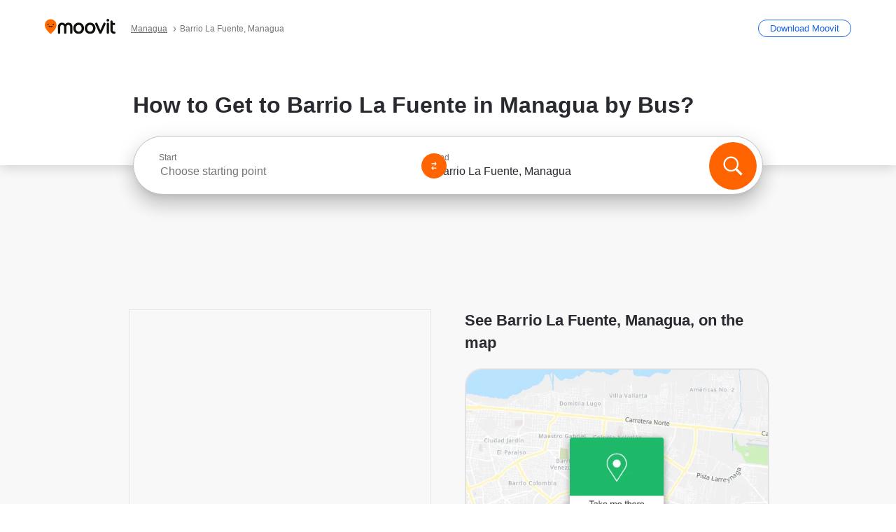

--- FILE ---
content_type: application/javascript
request_url: https://qpzrpqq5gx7fffedb.ay.delivery/floorPrice/qpZRpQQ5gX7FFFedb/js/floorPrice/linreg.min.js
body_size: 115580
content:
window.assertive=window.assertive||{};window.assertive.floorPriceVersion='_18Sun_22';window.assertive.x771977720=(function(){var a=(function(){var a=[["(?<!motorola )Edge[ /](\\d+[\\.\\d]+)","Microsoft Edge"],["EdgiOS[ /](\\d+[\\.\\d]+)","Microsoft Edge"],["EdgA[ /](\\d+[\\.\\d]+)","Microsoft Edge"],["Edg[ /](\\d+[\\.\\d]+)","Microsoft Edge"],[".*Servo.*Firefox(?:/(\\d+[\\.\\d]+))?","Firefox"],["(?!.*Opera[ /])Firefox(?:[ /](\\d+[\\.\\d]+))?","Firefox"],["(?:BonEcho|GranParadiso|Lorentz|Minefield|Namoroka|Shiretoko)[ /](\\d+[\\.\\d]+)","Firefox"],["Chrome(?!book)(?:/(\\d+[\\.\\d]+))?","Chrome"],["Version/(\\d+\\.[\\.\\d]+) .*Safari/|(?:Safari|Safari(?:%20)?%E6%B5%8F%E8%A7%88%E5%99%A8)/?\\d+","Safari"]];for(var b=0;b<a.length;b++)try{a[b][0]=RegExp('(?:^|[^A-Z0-9\-_]|[^A-Z0-9\-]_|sprd-)(?:'+a[b][0]+')','i');}catch(c){a[b][0]={test:function(){return false;}};}return function(){var b="__OTHER__";for(var c=0;c<a.length;c++)if(a[c][0].test(navigator.userAgent)){b=a[c][1];break;}return b;};})();var b=(function(){var a=[["(?:Android API \\d+|\\d+/tclwebkit(?:\\d+[\\.\\d]*))","Android"],["Android Marshmallow","Android"],["(?:Podbean|Podimo)(?:.*)/Android|Rutube(?:TV)?BlackAndroid","Android"],["(?:Android OS|OMDroid)[ /](\\d+[\\.\\d]*)","Android"],["Pinterest for Android/.*; (\\d(?:[\\d\\.]*))\\)$","Android"],["Android; (\\d+[\\.\\d]*); Mobile;","Android"],["[ ]([\\d\\.]+)\\) AppleWebKit.*ROBLOX Android App","Android"],["(?:(?:Orca-)?(?<!like )Android|Adr|AOSP)[ /]?(?:[a-z]+ )?(\\d+[\\.\\d]*)","Android"],["(?:Allview_TX1_Quasar|Cosmote_My_mini_Tab) (\\d+[\\.\\d]*)","Android"],["Android ?(?:jelly bean|Kit Kat|S.O. Ginger Bread|The FireCyano|:) (\\d+[\\.\\d]*)","Android"],["(?:Orca-Android|FB4A).*FBSV/(\\d+[\\.\\d]*);","Android"],[" Adr |DDG-Android|(?<!like )Android|Silk-Accelerated=[a-z]{4,5}","Android"],["(?:TwitterAndroid).*[ /](?:[a-z]+ )?(\\d+[\\.\\d]*)","Android"],["BeyondPod|AntennaPod|Podkicker|DoggCatcher|Player FM|okhttp|Podcatcher Deluxe|Sonos/.+\\(ACR_|Linux x86_64; Quest","Android"],["Linux; diordnA[; ](\\d+[\\.\\d]*)","Android"],["^A/(\\d+[\\.\\d]*)/","Android"],["FBW.+FBSV/(\\d+[\\.\\d]*);","Windows"],["Windows.+OS: (\\d+[\\.\\d]*)","Windows"],["Windows; ?(\\d+[\\.\\d]*);","Windows"],["mingw32|winhttp","Windows"],["(?:Windows(?:-Update-Agent)?|Microsoft-(?:CryptoAPI|Delivery-Optimization|WebDAV-MiniRedir|WNS)|WINDOWS_64)/(\\d+\\.\\d+)","Windows"],["CYGWIN_NT-10.0|Windows NT 10.0|Windows 10","Windows"],["CYGWIN_NT-6.4|Windows NT 6.4|Windows 10|win10","Windows"],["CYGWIN_NT-6.3|Windows NT 6.3|Windows 8.1","Windows"],["CYGWIN_NT-6.2|Windows NT 6.2|Windows 8","Windows"],["CYGWIN_NT-6.1|Windows NT 6.1|Windows 7|win7|Windows \\(6.1","Windows"],["CYGWIN_NT-6.0|Windows NT 6.0|Windows Vista","Windows"],["CYGWIN_NT-5.2|Windows NT 5.2|Windows Server 2003 / XP x64","Windows"],["CYGWIN_NT-5.1|Windows NT 5.1|Windows XP","Windows"],["CYGWIN_NT-5.0|Windows NT 5.0|Windows 2000","Windows"],["CYGWIN_NT-4.0|Windows NT 4.0|WinNT|Windows NT","Windows"],["CYGWIN_ME-4.90|Win 9x 4.90|Windows ME","Windows"],["CYGWIN_98-4.10|Win98|Windows 98","Windows"],["CYGWIN_95-4.0|Win32|Win95|Windows 95|Windows_95","Windows"],["Windows 3.1","Windows"],["Windows|.+win32|Win64|MSDW|HandBrake Win Upd|Microsoft BITS|ms-office; MSOffice","Windows"],["OS/Microsoft_Windows_NT_(\\d+\\.\\d+)","Windows"],["iPad/([89]|1[012]).(\\d+[\\.\\d]*)","iOS"],["^(?:iPad|iPhone)(?:\\d+[\\,\\d]*)[/_](\\d+[\\.\\d]+)","iOS"],["Pinterest for iOS/.*; (\\d(?:[\\d\\.]*))[)]$","iOS"],["iOS (\\d+[\\.\\d]+)\\)","iOS"],["(?:iPhone ?OS|iOS(?: Version)?)(?:/|; |,)(\\d+[\\.\\d]+)","iOS"],["^(?!com.apple.Safari.SearchHelper|Safari).*CFNetwork/.+ Darwin/(\\d+[\\.\\d]+)(?!.*(?:x86_64|i386|PowerMac|Power%20Macintosh))","iOS"],["(?:iPhone|iPod_touch)/(\\d+[\\.\\d]*) hw/","iOS"],["iOS(\\d+\\.\\d+\\.\\d+)","iOS"],["iOS(\\d+)\\.(\\d+)0","iOS"],["iPhone OS ([0-9]{1})([0-9]{1})([0-9]{1})","iOS"],["(?:CPU OS|iPh(?:one)?[ _]OS|iPhone.+ OS|iOS)[ _/](\\d+(?:[_\\.]\\d+)*)","iOS"],["FBMD/iPhone;.*FBSV/ ?(\\d+[\\.\\d]+);","iOS"],["(?:FBIOS|Messenger(?:Lite)?ForiOS).*FBSV/ ?(\\d+[\\.\\d]*);","iOS"],["iPhone OS,([\\d\\.]+).+(?:iPhone|iPod)","iOS"],["iPad.+; (\\d+[\\.\\d]+);","iOS"],["iPhone.+; Version (\\d+[\\.\\d]+)","iOS"],["OS=iOS;OSVer=(\\d+[\\.\\d]+);","iOS"],["os=Apple-iOS.+osversion=(\\d+[\\.\\d]+)/","iOS"],["(?:Apple-)?(?<!like )(?:iPhone|iPad|iPod)(?:.*Mac OS X.*Version/(\\d+\\.\\d+)|; Opera)?","iOS"],["dv\\(iPh.+ov\\((\\d+(?:[_\\.]\\d+)*)\\);","iOS"],["(?:Podcasts/(?:[\\d\\.]+)|Instacast(?:HD)?/(?:\\d\\.[\\d\\.abc]+)|Pocket Casts, iOS|\\(iOS\\)|iOS; Opera|Overcast|Castro|Podcat|iCatcher|RSSRadio/|MobileSafari/)(?!.*x86_64)","iOS"],["iTunes-(AppleTV|iPod|iPad|iPhone)/(?:[\\d\\.]+)","iOS"],["iOS/Version ([\\d\\.]+)","iOS"],["Sonos/.+\\(ICRU_","iOS"],["CaptiveNetworkSupport|AirPlay","iOS"],["(?:CFNetwork|StudioDisplay)/.+Darwin(?:/|; )(?:[\\d\\.]+).+(?:x86_64|i386|Power%20Macintosh)|(?:x86_64-apple-)?darwin(?:[\\d\\.]+)|PowerMac|com.apple.Safari.SearchHelper|^Safari","Mac"],["Macintosh;Mac OS X \\((\\d+[\\.\\d]+)\\);","Mac"],["Mac[ +]OS[ +]?X(?:[ /,](?:Version )?(\\d+(?:[_\\.]\\d+)+))?","Mac"],["Mac (?:OS/)?(\\d+(?:[_\\.]\\d+)+)","Mac"],["(?:macOS[ /,]|Mac-)(\\d+[\\.\\d]+)","Mac"],["Macintosh; OS X (\\d+[\\.\\d]+)","Mac"],["Darwin|Macintosh|Mac_PowerPC|PPC|Mac PowerPC|iMac|MacBook|macOS|AppleExchangeWebServices|com.apple.trustd|Sonos/.+\\(MDCR_","Mac"],["Linux/(\\d+[\\.\\d]+)","GNU/Linux"],["Linux(?:OS)?[^a-z]|Cinnamon/(?:\\d+[\\.\\d]+)|.+(?:pc|unknown)-linux-gnu","GNU/Linux"]];for(var b=0;b<a.length;b++)try{a[b][0]=RegExp('(?:^|[^A-Z0-9\-_]|[^A-Z0-9\-]_|sprd-)(?:'+a[b][0]+')','i');}catch(c){a[b][0]={test:function(){return false;}};}return function(){var b="__OTHER__";for(var c=0;c<a.length;c++)if(a[c][0].test(navigator.userAgent)){b=a[c][1];break;}return b;};})();function c(){try{if(window.top.location.href)return window.top.location;}catch(a){}return window.location;}return function(c){function d(a){var b=String(a);var c=0,d=b.length,e=0;if(d>0)while(e<d)c=(c<<5)-c+b.charCodeAt(e++)|0;return("x"+c).replace('-','_');}Object.keys(c).forEach(function(a){c[d(a)]=c[a];});function e(a){var b=c.x_1117847891;if(b==null)return undefined;var d=b[a];if(d==0||d==null||Number.isNaN(Number(d)))return undefined;return d;}return{"x_173873537":a(),"x_1182845946":b(),"x3208676":Math.round(new Date().getUTCHours()),"x_899454023":c.x_899454023,"x_2076227591":(function(){try{return Intl.DateTimeFormat().resolvedOptions().timeZone||'';}catch(a){return '';}})(),"x145196172":e(0),"x145196173":e(1),"x145196174":e(2),"x145196175":e(3),"x145196176":e(4),"x1648099346":c.x1648099346,"x_461637081":c.x_461637081,"x_677755891":c.x_677755891,"x1062246621":c.x1062246621,"x_1293530702":c.x_1293530702};};})();window.assertive.x1310419175=(function(){function a(a){var b;if(a[9]>5.095000000000001)if(a[9]>8.610000000000001)b=1.0475229835690345;else b=0.62992021803556;else if(a[3]>1.5812923)if(a[4]>0.7464470500000001)if(a[9]>0.015000000000000001)b=0.3956412014691555;else b=1.0189448077096304;else if(a[4]>0.32235485)if(a[13]>171.50000000000003)b=0.27930707830367;else b=0.5246399217863338;else if(a[4]>0.16020505000000004)if(a[4]>0.30983295000000005)b=0.37337078368174026;else b=0.3155623943402031;else if(a[9]>0.6150000000000001)b=0.2816383951311798;else b=0.2573495676297492;else if(a[9]>0.6350000000000001)if(a[9]>1.7550000000000001)if(a[9]>2.7350000000000008)b=0.4224295317667516;else b=0.3517609044178664;else if(a[9]>1.0350000000000004)if(a[8]>1.2250000000000003)b=0.3245213499671138;else b=0.305810779711362;else if(a[9]>0.7950000000000002)b=0.28814501356551236;else b=0.27584537015599464;else if(a[4]>0.452027)if(a[13]>11.500000000000002)if(a[9]>0.2750000000000001)b=0.2577005971228867;else b=0.23692789963626312;else if(a[3]>0.23832215000000004)b=0.28380826506094947;else b=0.2631805625963153;else if(a[9]>0.18500000000000003)if(a[9]>0.35500000000000004)b=0.25706214593224175;else b=0.24290042328225286;else if(a[13]>10.500000000000002)b=0.2261147150134176;else b=0.23445751998080505;var c;if(a[9]>5.095000000000001)if(a[9]>8.165000000000001)if(a[13]>6.500000000000001)c=0.7581634679900683;else c=0.15345278284245545;else c=0.3438138296013946;else if(a[3]>1.5812923)if(a[4]>0.7464470500000001)if(a[9]>0.015000000000000001)c=0.1481382224096411;else c=0.7213280081120987;else if(a[4]>0.31436120000000006)if(a[4]>0.37208495)if(a[13]>283.50000000000006)c=0.01694287917412663;else c=0.2646058127155111;else if(a[13]>301.50000000000006)c=0.005384131888601465;else c=0.13233862382133935;else if(a[4]>0.15840905000000002)if(a[10]>101.50000000000001)c=0.03157377857268986;else c=0.07517450256367812;else if(a[9]>0.7550000000000001)c=0.0418314961484361;else c=0.015230260767682592;else if(a[9]>0.5950000000000001)if(a[9]>1.7250000000000003)if(a[9]>2.7350000000000008)c=0.16796107036358;else c=0.1017056205709849;else if(a[9]>0.9850000000000001)if(a[9]>1.1450000000000002)c=0.07060304000217892;else c=0.05194662387372967;else if(a[9]>0.7350000000000001)c=0.040542035802264585;else c=0.029259506227556048;else if(a[4]>0.452027)if(a[13]>15.500000000000002)if(a[9]>0.24500000000000002)c=0.012599191182759064;else c=-0.0057940081590144915;else if(a[3]>0.23832215000000004)c=0.03781257047763236;else c=0.01913804494818901;else if(a[9]>0.15500000000000003)if(a[9]>0.2850000000000001)c=0.011377134496149533;else c=-0.0007153372635160213;else if(a[13]>11.500000000000002)c=-0.01402059956524599;else c=-0.006322577256332555;var d;if(a[9]>4.925000000000001)if(a[9]>9.775)if(a[13]>6.500000000000001)d=0.7624394271348756;else d=0.12302614161325723;else d=0.3575998384108198;else if(a[3]>1.5812923)if(a[4]>0.7464470500000001)if(a[9]>0.015000000000000001)d=0.13553550742816126;else d=0.6687451482908406;else if(a[4]>0.31436120000000006)if(a[4]>0.37208495)if(a[13]>199.50000000000003)d=0.02821823933555983;else d=0.24468265333481984;else if(a[13]>386.50000000000006)d=0.003429920284382804;else d=0.12236669050013568;else if(a[4]>0.15840905000000002)if(a[10]>28.500000000000004)d=0.041604802083135564;else d=0.0747194616726142;else if(a[9]>0.7550000000000001)d=0.039668886992571886;else d=0.014036517566791433;else if(a[9]>0.6650000000000001)if(a[9]>1.8650000000000004)if(a[9]>2.9150000000000005)d=0.15787214799689656;else d=0.09957445550913108;else if(a[9]>1.1050000000000002)if(a[8]>1.425)d=0.0795699642302101;else d=0.059056959103877475;else if(a[4]>0.30321325000000005)d=0.0407918495134597;else d=0.027919276891200648;else if(a[4]>0.23906430000000004)if(a[13]>10.500000000000002)if(a[9]>0.25500000000000006)d=0.012538149059017829;else d=-0.007246489300622554;else if(a[0]>0.24321330000000005)d=0.023342135341658524;else d=0.0021067373920104424;else if(a[9]>0.14500000000000005)if(a[9]>0.35500000000000004)d=0.011442936071495848;else d=-0.0012768030535672361;else if(a[13]>11.500000000000002)d=-0.013605674360825073;else d=-0.008629395634485138;var e;if(a[9]>5.515000000000001)if(a[9]>9.775)if(a[13]>6.500000000000001)e=0.7103660285493213;else e=0.11976005615803408;else e=0.3506439314933595;else if(a[3]>1.5812923)if(a[4]>0.7464470500000001)if(a[9]>0.015000000000000001)if(a[9]>0.115)e=0.1556838242446545;else e=0.004842049543674175;else e=0.6199954313380447;else if(a[4]>0.32235485)if(a[13]>136.50000000000003)e=0.04366969424731574;else e=0.22718548641510367;else if(a[4]>0.16020505000000004)if(a[4]>0.30983295000000005)e=0.10626145423978932;else e=0.05944656672353947;else if(a[9]>0.7550000000000001)e=0.03869098094988063;else e=0.01303623545995158;else if(a[9]>0.5150000000000001)if(a[9]>1.6850000000000003)if(a[9]>3.0750000000000006)e=0.15523495847733126;else if(a[13]>832.5000000000001)e=0.0030583515226470757;else e=0.08939123335815799;else if(a[9]>0.9050000000000001)if(a[9]>1.1450000000000002)e=0.05944089402714619;else e=0.04305949607545584;else if(a[4]>0.23799990000000001)e=0.029649418357360596;else e=0.01880988568559785;else if(a[4]>0.452027)if(a[13]>10.500000000000002)if(a[9]>0.21500000000000002)e=0.008570420323738679;else e=-0.003548417161647902;else if(a[3]>0.23832215000000004)e=0.03585057042297231;else e=0.017640561167651458;else if(a[9]>0.13500000000000004)if(a[9]>0.2750000000000001)e=0.0077707598997317304;else e=-0.0015576153226212592;else if(a[13]>12.500000000000002)e=-0.012195444188403029;else e=-0.005703379541758354;var f;if(a[9]>5.515000000000001)if(a[9]>9.115000000000002)if(a[13]>1.5000000000000002)f=0.6263243042530331;else f=0.016536829038436368;else f=0.3075653562693661;else if(a[3]>1.5812923)if(a[4]>0.7464470500000001)if(a[9]>0.015000000000000001)if(a[9]>0.115)f=0.14877275592893452;else f=0.004812252514178937;else f=0.5747994143837971;else if(a[4]>0.31436120000000006)if(a[4]>0.37208495)if(a[13]>512.5000000000001)f=0.004104072179928509;else f=0.21042803660692921;else if(a[13]>154.50000000000003)f=0.008161401583507717;else f=0.10720258869376947;else if(a[4]>0.16020505000000004)if(a[10]>101.50000000000001)f=0.02355439883068261;else f=0.06074606935767416;else if(a[13]>18.500000000000004)f=0.005573354039492789;else f=0.01764968408942474;else if(a[9]>0.5950000000000001)if(a[9]>2.0350000000000006)if(a[9]>3.0750000000000006)f=0.14381445486734382;else f=0.09064894072743171;else if(a[9]>1.0550000000000004)if(a[8]>1.425)f=0.07046322448055703;else f=0.04953754741012138;else if(a[8]>0.8250000000000001)f=0.0373991604250477;else f=0.02554327685541275;else if(a[4]>0.22091725000000004)if(a[13]>10.500000000000002)if(a[9]>0.20500000000000004)f=0.007046399420979209;else f=-0.00705035776043952;else if(a[0]>0.24321330000000005)f=0.01812799040728597;else f=-0.000714528285560797;else if(a[9]>0.10500000000000002)if(a[9]>0.2750000000000001)f=0.005409148274708509;else f=-0.0037274968617228106;else if(a[13]>7.500000000000001)f=-0.01185349827651347;else f=-0.007899226064896674;var g;if(a[9]>4.560000000000001)if(a[9]>7.595000000000001)if(a[13]>1.5000000000000002)g=0.5452105017023978;else g=0.02010887716366695;else if(a[13]>4.500000000000001)g=0.23287449539937669;else g=0.030786071589433823;else if(a[3]>1.5812923)if(a[4]>0.7464470500000001)if(a[9]>0.015000000000000001)g=0.10558464371486136;else g=0.5328980887599497;else if(a[4]>0.30983295000000005)if(a[4]>0.37208495)if(a[9]>0.10500000000000002)g=0.11283043562626709;else g=0.21004810559375503;else if(a[13]>169.50000000000003)g=0.007463638407596368;else g=0.09885062256096319;else if(a[4]>0.13660870000000003)if(a[13]>18.500000000000004)g=0.02547791584132735;else g=0.055673326199401955;else if(a[13]>18.500000000000004)g=0.003419507496687744;else g=0.01457987490624874;else if(a[9]>0.48500000000000004)if(a[9]>1.3750000000000002)if(a[9]>2.4250000000000003)g=0.11181890965706279;else if(a[8]>0.9450000000000001)g=0.07126682833246044;else g=0.052102214818187276;else if(a[9]>0.8450000000000001)if(a[4]>0.29996515000000007)g=0.041778559872385435;else g=0.02730418794782266;else if(a[4]>0.23799990000000001)g=0.023999655342637368;else g=0.01479471226721143;else if(a[4]>0.31436120000000006)if(a[13]>12.500000000000002)if(a[9]>0.16500000000000004)g=0.0038565553883499184;else g=-0.006845877289540348;else if(a[0]>0.24321330000000005)g=0.02080272558507677;else g=0.0004438899358981582;else if(a[9]>0.115)if(a[9]>0.23500000000000001)g=0.0038835992732697516;else g=-0.0029798247913718702;else if(a[13]>9.500000000000002)g=-0.01067951210931836;else g=-0.006369488603639606;var h;if(a[9]>5.095000000000001)if(a[9]>11.580000000000002)if(a[13]>6.500000000000001)h=0.6386424545384943;else h=0.07048453898095398;else h=0.291845252752031;else if(a[3]>1.5812923)if(a[4]>0.7464470500000001)if(a[9]>0.015000000000000001)if(a[9]>0.115)h=0.12095763623334685;else h=0.004132887047987718;else h=0.494051247654319;else if(a[4]>0.30983295000000005)if(a[4]>0.39233845000000006)if(a[13]>283.50000000000006)h=0.010489733647653666;else h=0.19279448954282313;else if(a[13]>171.50000000000003)h=0.0100329753297579;else h=0.10785728164405364;else if(a[4]>0.15840905000000002)if(a[4]>0.30321325000000005)h=0.0026677304298596844;else h=0.05089506617860688;else if(a[9]>0.8250000000000001)h=0.03603736885703139;else h=0.0098947072088194;else if(a[9]>0.5150000000000001)if(a[9]>1.5150000000000003)if(a[9]>2.595)if(a[13]>5.500000000000001)h=0.11644669501393912;else h=0.0396529813524294;else if(a[8]>0.9350000000000002)h=0.07131541895392977;else h=0.05055044704042176;else if(a[9]>0.9050000000000001)if(a[4]>0.6948677000000001)h=0.04547676268130386;else h=0.03262867409772265;else if(a[4]>0.23799990000000001)h=0.023449802557523283;else h=0.014531873079066466;else if(a[4]>0.5469685500000001)if(a[13]>17.500000000000004)if(a[8]>0.26500000000000007)h=0.00804032020290112;else h=-0.003979939932189044;else if(a[9]>0.015000000000000001)h=0.006544214765985041;else h=0.023190483721181356;else if(a[9]>0.14500000000000005)if(a[13]>6.500000000000001)h=0.00040562056985774013;else h=0.011653098577681159;else if(a[4]>0.15616545)h=-0.004236872607972311;else h=-0.009540965866544304;var i;if(a[9]>6.060000000000001)if(a[9]>13.000000000000002)if(a[13]>6.500000000000001)i=0.6383087090623377;else i=0.06680776302599245;else if(a[13]>3.5000000000000004)i=0.3124832946495413;else i=0.015373860243181726;else if(a[3]>1.5812923)if(a[4]>0.8077023500000001)if(a[9]>0.015000000000000001)if(a[9]>0.115)i=0.144867591095214;else i=0.004312349901891049;else i=0.46095018269026283;else if(a[4]>0.32235485)if(a[13]>512.5000000000001)i=0.0028521848857751366;else i=0.16759018362415865;else if(a[4]>0.19214290000000003)if(a[10]>444.50000000000006)i=0.009184735553520782;else i=0.06726501571016062;else if(a[9]>0.8350000000000001)i=0.04594679682372747;else i=0.010806457967013374;else if(a[9]>0.7350000000000001)if(a[9]>2.1450000000000005)if(a[9]>3.1250000000000004)if(a[13]>205.50000000000003)i=0.004412950711148229;else i=0.11889778395918692;else i=0.07424259807901673;else if(a[9]>1.1450000000000002)if(a[7]>1.465)i=0.060118298476152535;else i=0.04237836215293396;else if(a[8]>0.9650000000000001)i=0.03512822581429547;else i=0.02433854060529507;else if(a[4]>0.5469685500000001)if(a[13]>20.500000000000004)if(a[8]>0.37500000000000006)i=0.013975529759961032;else i=-0.0030614103724993526;else if(a[3]>0.23832215000000004)i=0.028370674496625087;else i=0.01272567918329081;else if(a[9]>0.22500000000000003)if(a[9]>0.41500000000000004)i=0.012736729116292238;else i=0.0031515414293669364;else if(a[13]>15.500000000000002)i=-0.00875518575770832;else i=-0.003829568388852111;var j;if(a[9]>4.015000000000001)if(a[9]>9.775)if(a[13]>6.500000000000001)j=0.5129250236633331;else j=0.08386520226575218;else if(a[3]>1.5812923)j=0.25719504867038795;else j=0.14200769372057;else if(a[3]>1.5812923)if(a[4]>0.8077023500000001)if(a[9]>0.015000000000000001)j=0.06448104074408666;else j=0.4273903541223144;else if(a[4]>0.31436120000000006)if(a[4]>0.39233845000000006)if(a[9]>0.10500000000000002)j=0.0718008722270321;else j=0.18311189715468007;else if(a[13]>126.50000000000001)j=0.010775834408455663;else j=0.08985819536879698;else if(a[4]>0.13660870000000003)if(a[13]>16.500000000000004)j=0.018818788297016113;else j=0.04618876769021593;else if(a[13]>14.500000000000002)j=0.002020193212974572;else j=0.012134853292051781;else if(a[9]>0.465)if(a[9]>1.3350000000000002)if(a[9]>2.1450000000000005)if(a[13]>5.500000000000001)j=0.08155099838844075;else j=0.03122356949172696;else if(a[4]>0.37208495)j=0.052994663341196915;else j=0.036667595963253696;else if(a[9]>0.7950000000000002)if(a[8]>1.0250000000000001)j=0.03659560359162262;else j=0.02491537269674441;else if(a[13]>5.500000000000001)j=0.014660338328312652;else j=0.026580201278438374;else if(a[4]>0.19889620000000002)if(a[13]>7.500000000000001)if(a[13]>28.500000000000004)j=-0.005895012021430263;else j=0.0011888979469162298;else if(a[0]>0.22221770000000005)j=0.016091010602525553;else j=-0.0020167512475990383;else if(a[9]>0.07500000000000002)if(a[8]>0.26500000000000007)j=0.0031170947933537724;else j=-0.0032580019355355635;else if(a[13]>7.500000000000001)j=-0.009066350347933183;else j=-0.00600232144243449;var k;if(a[9]>6.585000000000001)if(a[9]>13.000000000000002)if(a[13]>6.500000000000001)k=0.5693697832755851;else k=0.0638856209889807;else if(a[13]>3.5000000000000004)k=0.27647733014322423;else k=0.015053369862840355;else if(a[3]>1.5812923)if(a[4]>0.8077023500000001)if(a[9]>0.015000000000000001)if(a[9]>0.115)k=0.1424736953008024;else k=0.003904685711971036;else k=0.3962738772277102;else if(a[4]>0.32235485)if(a[13]>136.50000000000003)if(a[10]>757.5000000000001)k=0.00144735016596868;else k=0.03297834750110002;else k=0.14660087999750307;else if(a[4]>0.2173422)if(a[10]>205.50000000000003)k=0.014805321278603803;else k=0.05968929477085521;else if(a[9]>0.8350000000000001)k=0.04209581243858176;else k=0.009069410954715819;else if(a[9]>0.6850000000000002)if(a[9]>2.1450000000000005)if(a[8]>2.5250000000000004)k=0.10880192545858694;else if(a[13]>5.500000000000001)k=0.06983058217413594;else k=0.020243218464718854;else if(a[9]>1.1450000000000002)if(a[8]>1.5050000000000001)k=0.051065017702952756;else k=0.035378525408169874;else if(a[4]>0.6925837)k=0.027070512110053374;else k=0.018037036424038335;else if(a[4]>0.23799990000000001)if(a[13]>6.500000000000001)if(a[9]>0.32500000000000007)k=0.01081086015932736;else k=-0.0029463664609706104;else if(a[3]>0.21271365000000003)k=0.02008768587390178;else k=0.005083430019817337;else if(a[9]>0.09500000000000001)if(a[9]>0.32500000000000007)k=0.005726397374064848;else k=-0.00199867885022509;else if(a[13]>19.500000000000004)k=-0.008609171648769924;else k=-0.005705078193201682;var l;if(a[9]>6.060000000000001)if(a[9]>13.000000000000002)if(a[4]>0.09038610000000001)l=0.5207204342763739;else l=0.011296981950724348;else if(a[13]>3.5000000000000004)l=0.24968678083608542;else l=0.013429546211398928;else if(a[3]>1.5812923)if(a[4]>0.8077023500000001)if(a[9]>0.015000000000000001)l=0.12130340292077998;else if(a[4]>0.8198899000000001)l=0.3828399701699747;else l=0.10290142428594004;else if(a[4]>0.30983295000000005)if(a[4]>0.39233845000000006)if(a[13]>512.5000000000001)l=0.002104531703026671;else l=0.14584602796915597;else if(a[13]>301.50000000000006)l=0.0010010933642360296;else l=0.07869203289207059;else if(a[4]>0.12150895000000002)if(a[1]>0.24605240000000003)l=0.05745850709300045;else l=0.02520410444619503;else if(a[9]>0.5450000000000002)l=0.024071913357349813;else l=0.005340013697327495;else if(a[9]>0.6750000000000002)if(a[9]>1.905)if(a[9]>3.1250000000000004)l=0.09586353825995621;else if(a[8]>1.7050000000000003)l=0.06573136685951096;else l=0.04259422438461245;else if(a[9]>1.1050000000000002)if(a[4]>0.6948677000000001)l=0.041434950518458254;else l=0.0277217734729314;else if(a[7]>0.9550000000000001)l=0.028259688234111627;else l=0.017765199060033963;else if(a[4]>0.5469685500000001)if(a[13]>26.500000000000004)if(a[8]>0.17500000000000002)l=0.005815316507557811;else l=-0.005718244271899517;else if(a[9]>0.015000000000000001)l=0.005852051657256294;else l=0.01844639299582062;else if(a[9]>0.16500000000000004)if(a[8]>0.41500000000000004)l=0.010961300860123186;else l=0.001438387418637376;else if(a[13]>16.500000000000004)l=-0.007258233113552669;else l=-0.0032336127234221745;var m;if(a[9]>4.015000000000001)if(a[9]>13.000000000000002)if(a[13]>6.500000000000001)m=0.5046388554485626;else m=0.05316528898899001;else if(a[3]>1.5812923)if(a[4]>0.7464470500000001)m=0.2912990444289659;else m=0.14530741062817232;else m=0.11904075662359821;else if(a[3]>1.5812923)if(a[4]>0.8077023500000001)if(a[9]>0.015000000000000001)m=0.05338658668829242;else if(a[4]>0.8198899000000001)m=0.3552332128484976;else m=0.0988269454069586;else if(a[4]>0.31436120000000006)if(a[9]>0.015000000000000001)if(a[9]>1.735)m=0.07070054486711694;else m=0.0074655259761056735;else if(a[4]>0.39233845000000006)m=0.149160038827995;else m=0.07711986991530947;else if(a[4]>0.16020505000000004)if(a[10]>20.500000000000004)m=0.015724670127520785;else m=0.04281670728886865;else if(a[13]>16.500000000000004)m=0.001080273745788641;else m=0.010877026150915514;else if(a[9]>0.44500000000000006)if(a[9]>1.3750000000000002)if(a[8]>1.7650000000000003)m=0.06445951462505324;else m=0.038327726708022196;else if(a[8]>0.8750000000000001)if(a[8]>1.6150000000000004)m=0.03758119532110996;else m=0.024378804759851415;else if(a[4]>0.23799990000000001)m=0.015975490439905548;else m=0.00815431828919273;else if(a[4]>0.17713300000000004)if(a[13]>10.500000000000002)if(a[9]>0.115)m=0.0009477740603491248;else m=-0.005269533146035529;else if(a[0]>0.22221770000000005)m=0.011998758637012307;else m=-0.004523451132348735;else if(a[9]>0.06500000000000002)if(a[7]>0.25500000000000006)m=0.0024361667687435988;else m=-0.0028420196132753223;else if(a[3]>0.15955170000000005)m=-0.00607560127142188;else m=-0.008120993877577296;var n;if(a[9]>7.070000000000001)if(a[9]>15.005)if(a[13]>6.500000000000001)n=0.5092791566293069;else n=0.05208914529050561;else if(a[4]>0.10097805000000001)n=0.24983892865534313;else n=0.03760386404993725;else if(a[3]>1.5812923)if(a[4]>0.7464470500000001)if(a[1]>0.21718245000000003)if(a[1]>0.24605240000000003)if(a[13]>102.50000000000001)n=0.012581769882655533;else n=0.20406548102549912;else n=0.000963796029457279;else if(a[0]>0.15988110000000003)n=0.37267541248082775;else n=0.04009751723224955;else if(a[4]>0.37208495)if(a[13]>512.5000000000001)n=0.00198092647158263;else if(a[2]>0.20314220000000002)n=0.11960175976772786;else n=0.02321054634184015;else if(a[4]>0.2173422)if(a[9]>2.1150000000000007)n=0.08068441184880115;else n=0.037915898731700926;else if(a[9]>1.0850000000000002)n=0.043495624934262025;else n=0.007036941404791289;else if(a[9]>0.7550000000000001)if(a[9]>2.2050000000000005)if(a[8]>2.8550000000000004)n=0.09358709605532188;else if(a[13]>5.500000000000001)n=0.05716562707920832;else n=0.013764453029405686;else if(a[8]>1.3150000000000002)n=0.03776604694786314;else if(a[4]>0.6236261000000001)n=0.026005283610560568;else n=0.016603392902642976;else if(a[4]>0.31436120000000006)if(a[13]>16.500000000000004)if(a[8]>0.31500000000000006)n=0.008467727017309877;else n=-0.00407500939282721;else if(a[0]>0.24321330000000005)n=0.014359007992547652;else n=-0.0014007436335366017;else if(a[9]>0.09500000000000001)if(a[7]>0.47500000000000003)n=0.01156554610586342;else n=-0.0005365520725933703;else if(a[13]>6.500000000000001)n=-0.006329404082473892;else n=-0.003191193190333065;var o;if(a[9]>7.070000000000001)if(a[9]>15.005)o=0.46316844793107226;else if(a[4]>0.10097805000000001)o=0.23219496973924522;else o=0.036544783621962076;else if(a[3]>1.5812923)if(a[4]>0.8077023500000001)if(a[1]>0.21718245000000003)if(a[1]>0.24605240000000003)if(a[13]>102.50000000000001)o=0.012400262609857026;else o=0.19011921910476814;else o=0.003591937575715058;else if(a[0]>0.15988110000000003)o=0.3488964413150961;else o=0.03889444822342552;else if(a[4]>0.30983295000000005)if(a[4]>0.39233845000000006)if(a[13]>196.50000000000003)o=0.014434072137572045;else o=0.11998102750733138;else if(a[13]>162.50000000000003)o=0.004815348835718882;else o=0.06356560779678247;else if(a[9]>1.2750000000000001)o=0.06490964023216242;else if(a[9]>0.015000000000000001)o=-0.00304500244023247;else o=0.016439068592193358;else if(a[9]>0.47500000000000003)if(a[9]>1.8350000000000002)if(a[9]>3.4950000000000006)if(a[13]>5.500000000000001)o=0.09058135933411647;else o=0.014837785937805159;else if(a[7]>1.465)o=0.05949153929440399;else o=0.03580518938408176;else if(a[9]>0.9850000000000001)if(a[4]>0.6948677000000001)o=0.03113759777261307;else o=0.019946284960223402;else if(a[6]>0.7650000000000001)o=0.01940308214720701;else o=0.010801496041770236;else if(a[4]>0.1652143)if(a[13]>6.500000000000001)if(a[13]>35.50000000000001)o=-0.004804973360956947;else o=0.0007599015277736426;else if(a[3]>0.21271365000000003)o=0.01494051825506242;else o=0.00191344554550066;else if(a[9]>0.06500000000000002)o=-0.0019287627696020443;else if(a[0]>0.22221770000000005)o=-0.0054406699040819165;else o=-0.007937313176193696;var p;if(a[9]>7.070000000000001)if(a[9]>15.005)if(a[13]>6.500000000000001)p=0.45676910474894417;else p=0.0434969886925101;else if(a[4]>0.8077023500000001)p=0.24795369129532865;else if(a[13]>4.500000000000001)p=0.11138634307855368;else p=0.005641528998298207;else if(a[3]>1.5812923)if(a[4]>0.8198899000000001)if(a[13]>33.50000000000001)p=0.0575138735924292;else if(a[4]>1.0035476500000002)p=0.032497760577469455;else p=0.29130249444823264;else if(a[4]>0.37208495)if(a[13]>134.50000000000003)p=0.02073316738310711;else if(a[4]>0.39233845000000006)p=0.11485010805316566;else p=0.061950866271934836;else if(a[4]>0.19214290000000003)if(a[1]>0.24605240000000003)p=0.06306931259381882;else p=0.030192196109295046;else if(a[9]>1.0250000000000001)p=0.038344059494456455;else p=0.0055424440009076556;else if(a[9]>0.4050000000000001)if(a[9]>1.7250000000000003)if(a[8]>2.8550000000000004)p=0.07948282675100561;else if(a[13]>4.500000000000001)p=0.042374903901242024;else p=0.013464189689650137;else if(a[8]>0.9950000000000001)if(a[6]>1.2750000000000001)p=0.03360642916313229;else p=0.02148565855216895;else if(a[13]>13.500000000000002)p=0.008441610194730744;else p=0.015474447351330302;else if(a[4]>0.6236261000000001)if(a[9]>0.015000000000000001)if(a[9]>0.13500000000000004)p=0.0029839660802815954;else p=-0.006493991101142083;else if(a[1]>0.33773265)p=0.003138359186446142;else p=0.018830971592514165;else if(a[0]>0.22221770000000005)if(a[4]>0.13243145000000003)p=0.0003016828420220137;else p=-0.004654720987649223;else if(a[8]>0.06500000000000002)p=-0.0037318330662374235;else p=-0.007705168421203619;var q;if(a[9]>6.585000000000001)if(a[9]>16.230000000000004)q=0.433146596477302;else if(a[3]>1.5812923)q=0.24609769437351678;else q=0.09011495054929544;else if(a[3]>1.5812923)if(a[4]>0.8198899000000001)if(a[5]>0.015000000000000001)if(a[6]>2.5850000000000004)q=0.042820270877470944;else q=-0.010526385125412279;else if(a[0]>0.15988110000000003)if(a[1]>0.21718245000000003)q=0.16628334113055285;else q=0.31952499735377055;else q=0.03248149707113824;else if(a[4]>0.37208495)if(a[14]>5.500000000000001)if(a[9]>2.8650000000000007)q=0.06899220028596577;else q=-0.002560645076446235;else q=0.10120069462536664;else if(a[4]>0.2173422)if(a[9]>2.2450000000000006)q=0.0713272541215722;else q=0.030111775655599846;else if(a[9]>0.8350000000000001)q=0.03202975605416005;else q=0.005006171054896207;else if(a[9]>0.38500000000000006)if(a[9]>1.5150000000000003)if(a[9]>3.1250000000000004)q=0.06854432262154427;else if(a[6]>1.1450000000000002)q=0.04565442898759527;else q=0.02729450937595931;else if(a[8]>0.7850000000000001)if(a[13]>5.500000000000001)q=0.018035088154565462;else q=0.03581116427387666;else if(a[13]>13.500000000000002)q=0.006361435342471929;else q=0.012988797703367897;else if(a[4]>0.31436120000000006)if(a[13]>15.500000000000002)if(a[8]>0.14500000000000005)q=0.0016556906302956865;else q=-0.004592472810115418;else if(a[0]>0.24321330000000005)q=0.012134460623128085;else q=-0.002451737602338961;else if(a[9]>0.07500000000000002)if(a[13]>6.500000000000001)q=-0.0014633804168403231;else q=0.0037376490202386363;else if(a[10]>20.500000000000004)q=-0.005546553773862492;else q=-0.0029762722200816554;var r;if(a[9]>7.070000000000001)if(a[9]>16.230000000000004)if(a[13]>6.500000000000001)r=0.4290564494393766;else r=0.03610976720471745;else if(a[4]>0.8077023500000001)r=0.22499585974824868;else if(a[13]>6.500000000000001)r=0.10057526650617234;else r=0.008524476415547894;else if(a[3]>1.5812923)if(a[4]>0.8198899000000001)if(a[13]>33.50000000000001)r=0.051088026532339396;else if(a[4]>1.0035476500000002)r=0.02838118678281958;else r=0.2529677086233139;else if(a[4]>0.30983295000000005)if(a[4]>0.39233845000000006)if(a[13]>512.5000000000001)r=0.0016411193020162526;else r=0.09785995575335087;else if(a[13]>134.50000000000003)r=0.003784685152881047;else r=0.051420315338005396;else if(a[9]>1.5850000000000002)r=0.06453666528736965;else if(a[9]>0.015000000000000001)r=-0.003263629308131285;else r=0.013564477002850864;else if(a[9]>0.7550000000000001)if(a[9]>2.3150000000000004)if(a[7]>2.3850000000000002)if(a[8]>0.13500000000000004)r=0.07811311386662835;else r=-0.002418400023845916;else if(a[13]>5.500000000000001)r=0.04386076287688992;else r=0.00699343577952393;else if(a[6]>1.2750000000000001)r=0.031978949789828105;else if(a[4]>0.6948677000000001)r=0.02096004494098629;else r=0.011402795670194546;else if(a[4]>0.6925837)if(a[13]>35.50000000000001)if(a[8]>0.15500000000000003)r=0.004302414811185108;else r=-0.005279184392354773;else if(a[3]>0.23832215000000004)r=0.018367326180126275;else r=0.0064388736696248975;else if(a[8]>0.2850000000000001)if(a[13]>6.500000000000001)r=0.004588362090795273;else r=0.020056821192803692;else if(a[0]>0.22221770000000005)r=-0.0025464863273661252;else r=-0.006459868538357389;var s;if(a[9]>7.070000000000001)if(a[9]>16.230000000000004)if(a[13]>6.500000000000001)s=0.4077336477330237;else s=0.035575970158628796;else if(a[4]>0.8077023500000001)s=0.2099762681018043;else s=0.09006759510353517;else if(a[3]>1.5812923)if(a[4]>0.6236261000000001)if(a[4]>0.8198899000000001)if(a[1]>0.21718245000000003)if(a[1]>0.24605240000000003)s=0.14290003504202686;else s=-0.004230743345518137;else if(a[0]>0.15988110000000003)s=0.2796633455582651;else s=0.027035595738538067;else s=0.09446227813928443;else if(a[4]>0.29996515000000007)if(a[9]>0.015000000000000001)if(a[9]>2.2450000000000006)s=0.07258901667476836;else s=-0.0066065863249035375;else if(a[14]>5.500000000000001)s=-0.0026664458699335305;else s=0.07604933699774719;else if(a[9]>1.2750000000000001)s=0.05126192740671139;else if(a[13]>14.500000000000002)s=-0.001994328400379437;else s=0.010755366166242794;else if(a[9]>0.4050000000000001)if(a[9]>1.905)if(a[9]>3.4950000000000006)s=0.06669822352891462;else if(a[6]>1.1450000000000002)s=0.0484071597541002;else s=0.02575188392294325;else if(a[9]>0.9950000000000001)if(a[4]>0.35087825000000006)s=0.02325237905421412;else s=0.01293593287696431;else if(a[4]>0.23561515000000002)s=0.010288167254425981;else s=0.004065332781114074;else if(a[4]>0.1652143)if(a[13]>6.500000000000001)if(a[13]>26.500000000000004)s=-0.003688756559558258;else s=0.00104012016253553;else if(a[0]>0.3107210000000001)s=-0.008453346108226747;else s=0.010071009207764634;else if(a[9]>0.05500000000000001)s=-0.0014375787657308538;else if(a[3]>0.15955170000000005)s=-0.0037611453549288333;else s=-0.0055602819058282104;var t;if(a[9]>7.070000000000001)if(a[9]>16.230000000000004)t=0.37183148020644524;else if(a[4]>0.8077023500000001)t=0.1959593096515678;else t=0.08446102079365005;else if(a[3]>1.5812923)if(a[4]>0.6236261000000001)if(a[4]>0.8728907)if(a[9]>0.17500000000000002)t=0.037868680432945695;else if(a[4]>1.0035476500000002)t=0.022678097122331823;else t=0.2857363145171602;else if(a[13]>55.50000000000001)t=0.020135150345594387;else if(a[14]>9.500000000000002)t=0.005984449175360439;else t=0.14130859915768398;else if(a[4]>0.29996515000000007)if(a[4]>0.39233845000000006)if(a[4]>0.4000888000000001)t=0.04304302927959032;else t=0.09613911200387365;else if(a[10]>63.50000000000001)t=0.009948581374817505;else t=0.04893471252692783;else if(a[9]>1.2850000000000004)t=0.04864534026316517;else if(a[9]>0.015000000000000001)t=-0.0028021505782053167;else t=0.009589989515163202;else if(a[9]>0.36500000000000005)if(a[8]>1.6450000000000002)if(a[9]>3.0750000000000006)t=0.069141687522816;else t=0.03273038208676015;else if(a[9]>1.155)if(a[10]>12.500000000000002)t=0.015818839666860183;else t=0.03461745647874782;else if(a[7]>0.6150000000000001)t=0.012703948571167531;else t=0.005745895866245405;else if(a[4]>0.31436120000000006)if(a[9]>0.015000000000000001)if(a[9]>0.09500000000000001)t=0.0011020733532855502;else t=-0.006218370952870295;else if(a[0]>0.22221770000000005)t=0.011603882061412898;else t=-0.003939261859075793;else if(a[8]>0.115)if(a[8]>0.9050000000000001)t=0.018849731725694544;else t=0.0000941922716688365;else if(a[10]>20.500000000000004)t=-0.004381146777212123;else t=-0.002119440817811129;var u;if(a[9]>4.365000000000001)if(a[9]>13.000000000000002)if(a[13]>6.500000000000001)if(a[4]>0.10097805000000001)u=0.3398467352296911;else u=0.022280770590185454;else u=0.027563946018315324;else if(a[3]>1.5812923)u=0.15471203010262172;else if(a[8]>3.0650000000000004)if(a[8]>17.570000000000004)u=-0.010122011223453686;else u=0.09199892017587068;else u=0.03212508562728202;else if(a[3]>1.5812923)if(a[4]>0.8198899000000001)if(a[9]>0.015000000000000001)u=0.013264462225586176;else if(a[1]>0.21718245000000003)if(a[1]>0.24605240000000003)u=0.12343604364982513;else u=-0.01036815136839441;else u=0.2521789348121437;else if(a[4]>0.31436120000000006)if(a[9]>0.015000000000000001)if(a[9]>1.9550000000000003)u=0.04087796675273373;else u=-0.00843938651858775;else if(a[4]>0.39233845000000006)u=0.08871385438157932;else u=0.04269028571208287;else if(a[1]>0.24605240000000003)u=0.030445245451480172;else if(a[9]>1.0850000000000002)u=0.033871968736380924;else u=0.0029430914733930276;else if(a[9]>0.35500000000000004)if(a[9]>1.3350000000000002)if(a[7]>1.7750000000000001)u=0.04114655297368407;else u=0.02132729442023679;else if(a[7]>0.8750000000000001)if(a[13]>6.500000000000001)u=0.01316427598630148;else u=0.03873502420346369;else if(a[4]>0.23799990000000001)u=0.00818506679507022;else u=0.0024727393437185313;else if(a[4]>0.12656115000000004)if(a[13]>15.500000000000002)if(a[8]>0.10500000000000002)u=0.0003189246786311825;else u=-0.0040827084062930695;else if(a[0]>0.24321330000000005)u=0.006632494496050446;else u=-0.0037713423370749383;else if(a[9]>0.05500000000000001)u=-0.0013922248220423928;else u=-0.004048238438382303;var v;if(a[9]>7.070000000000001)if(a[9]>16.230000000000004)if(a[13]>6.500000000000001)v=0.35332121141932227;else v=0.029145958034888557;else if(a[3]>1.5812923)v=0.18178285407305922;else v=0.05910394535592543;else if(a[3]>1.5812923)if(a[4]>0.8198899000000001)if(a[1]>0.21718245000000003)if(a[1]>0.24605240000000003)if(a[4]>1.0035476500000002)v=0.006970815030719213;else v=0.11861681828086618;else v=-0.006949317634721751;else if(a[14]>2.5000000000000004)v=0.02608942221492459;else if(a[6]>0.025000000000000005)v=0.0023833934564768157;else v=0.23777557473322777;else if(a[4]>0.37208495)if(a[9]>0.015000000000000001)if(a[9]>2.7850000000000006)v=0.06488597467334338;else v=-0.00711935191715677;else v=0.07579002048504539;else if(a[9]>1.7950000000000002)v=0.05719231574709108;else if(a[1]>0.24605240000000003)v=0.030248021822381507;else v=0.004621795592958249;else if(a[8]>0.7250000000000001)if(a[8]>2.2950000000000004)if(a[8]>3.6950000000000007)if(a[4]>0.10002090000000001)v=0.07251490664656632;else v=0.012664663478238958;else v=0.03389270786736746;else if(a[6]>1.2750000000000001)v=0.024213615221335246;else if(a[9]>0.015000000000000001)v=0.011368778526978712;else v=0.03332001049258401;else if(a[4]>0.6948677000000001)if(a[8]>0.015000000000000001)if(a[8]>0.17500000000000002)v=0.003509228560971055;else v=-0.004636028074264573;else if(a[3]>0.23832215000000004)v=0.019889932323026355;else v=0.006344612511097775;else if(a[9]>0.22500000000000003)if(a[14]>1.5000000000000002)v=0.0010936149354959653;else v=0.007901141713379332;else if(a[0]>0.22221770000000005)v=-0.001929807874474529;else v=-0.005189951252267769;var w;if(a[9]>4.015000000000001)if(a[9]>14.095000000000002)if(a[4]>0.10097805000000001)if(a[13]>5.500000000000001)w=0.3193717445890395;else w=0.024246454768710665;else w=0.01707038950984893;else if(a[3]>1.5812923)if(a[4]>0.7464470500000001)w=0.16172658421053118;else w=0.07539553369322242;else if(a[8]>3.0650000000000004)if(a[8]>17.570000000000004)w=-0.0105133379268937;else w=0.08759059585833384;else if(a[8]>0.14500000000000005)w=0.0017614907861991328;else w=0.04228986938871529;else if(a[3]>1.5812923)if(a[4]>0.8198899000000001)if(a[9]>0.015000000000000001)w=0.005024621321251558;else if(a[1]>0.21718245000000003)if(a[1]>0.24605240000000003)w=0.1082842953408896;else w=-0.010156819322014931;else if(a[0]>0.15988110000000003)w=0.22555686251047255;else w=0.017014364105651804;else if(a[4]>0.29996515000000007)if(a[9]>0.015000000000000001)if(a[9]>1.5650000000000002)w=0.029315788514522975;else w=-0.01860408098760305;else if(a[4]>0.39233845000000006)w=0.0767819468083333;else w=0.041122603916786286;else if(a[4]>0.10097805000000001)w=0.013483837087977263;else w=-0.000724754056367042;else if(a[8]>0.5150000000000001)if(a[8]>1.6450000000000002)w=0.03146714095954017;else w=0.009540441317911609;else if(a[4]>0.6948677000000001)if(a[8]>0.015000000000000001)if(a[8]>0.10500000000000002)w=0.0009681385642500656;else w=-0.005998317664296683;else if(a[1]>0.33773265)w=0.0010755284826118215;else w=0.01319321971826499;else if(a[3]>0.15955170000000005)if(a[13]>10.500000000000002)w=-0.0025652061188973954;else w=0.0019854043036611354;else if(a[14]>1.5000000000000002)w=-0.003343630710129042;else w=-0.007652306784405459;var x;if(a[9]>7.070000000000001)if(a[9]>16.230000000000004)if(a[4]>0.10097805000000001)x=0.31730769152589244;else x=0.018883551812652898;else if(a[3]>1.5812923)x=0.15872615159823433;else if(a[4]>0.41025160000000005)x=0.010336135322600604;else x=0.061831758635412126;else if(a[3]>1.5812923)if(a[4]>0.8198899000000001)if(a[0]>0.3107210000000001)if(a[10]>109.50000000000001)x=-0.0065907592001095625;else x=0.07108613976374296;else if(a[4]>0.8728907)if(a[4]>1.0035476500000002)x=0.014804076682086345;else x=0.24464533973545968;else if(a[4]>0.8358975000000001)x=0.043799328098846645;else x=0.20025178160591453;else if(a[4]>0.29996515000000007)if(a[4]>0.39233845000000006)if(a[2]>0.22924610000000004)x=0.06889648701140673;else x=0.030393447868942627;else if(a[1]>0.28248795000000004)x=0.05569811423118168;else x=0.02084642253446412;else if(a[9]>1.7750000000000001)x=0.05012374802846804;else if(a[4]>0.10097805000000001)x=0.010192485490070506;else x=-0.0008351098813311362;else if(a[9]>0.9050000000000001)if(a[9]>2.7350000000000008)if(a[7]>2.3850000000000002)x=0.05926688189111404;else if(a[13]>5.500000000000001)x=0.03412702284805559;else x=-0.005582669195778679;else if(a[6]>1.7650000000000003)x=0.028273014336522916;else if(a[4]>0.37208495)x=0.01615487668288142;else x=0.00675216022566824;else if(a[4]>0.1652143)if(a[13]>6.500000000000001)if(a[8]>0.38500000000000006)x=0.005815094135205977;else x=-0.0013156852556974801;else if(a[0]>0.3107210000000001)x=-0.008878332304097044;else x=0.008927854012286547;else if(a[8]>0.07500000000000002)x=-0.00012837105841406472;else x=-0.0030716075282421753;var y;if(a[9]>7.070000000000001)if(a[9]>16.230000000000004)if(a[13]>6.500000000000001)y=0.30642699533565476;else y=0.023750695184521053;else if(a[3]>1.5812923)y=0.14813854562474668;else if(a[13]>27.500000000000004)y=0.07572975029383355;else y=0.021674702849279165;else if(a[3]>1.5812923)if(a[4]>0.8198899000000001)if(a[0]>0.3107210000000001)if(a[10]>109.50000000000001)y=-0.006509070910198588;else y=0.06699818655492383;else if(a[0]>0.15988110000000003)if(a[14]>2.5000000000000004)y=0.029971413556211874;else y=0.18437647906998147;else y=0.0143880483964304;else if(a[4]>0.29996515000000007)if(a[13]>17.500000000000004)if(a[9]>2.7350000000000008)y=0.053416561023563354;else y=-0.001976793526478108;else if(a[4]>0.39233845000000006)y=0.06604707938326498;else y=0.03535148120725261;else if(a[9]>1.7750000000000001)y=0.04795889399160111;else if(a[2]>0.25012950000000006)y=0.012929509569001036;else y=0.000646362038344868;else if(a[9]>0.9050000000000001)if(a[9]>3.4950000000000006)if(a[13]>6.500000000000001)y=0.05323109049421493;else y=0.0049658907247606176;else if(a[6]>1.7650000000000003)y=0.02937687453726018;else if(a[4]>0.6948677000000001)y=0.016329864173649546;else y=0.00803743440330368;else if(a[8]>0.2850000000000001)if(a[13]>6.500000000000001)if(a[8]>2.345)y=0.03473286736341479;else y=0.003313785039075817;else if(a[4]>0.17713300000000004)y=0.025992528846051816;else y=0.004516936564762956;else if(a[10]>20.500000000000004)if(a[9]>0.06500000000000002)y=-0.0005081796680212822;else y=-0.0035115912006135203;else if(a[4]>0.12656115000000004)y=0.003567095765793421;else y=-0.002509861903797566;var z;if(a[9]>7.070000000000001)if(a[9]>19.905000000000005)if(a[13]>6.500000000000001)z=0.33274229672745637;else z=0.0025616870487437525;else if(a[3]>1.5812923)if(a[4]>0.7464470500000001)z=0.1624172643837112;else z=0.028161958770187043;else if(a[13]>27.500000000000004)z=0.07973723321891668;else z=0.02136552009520319;else if(a[3]>1.5812923)if(a[4]>0.8198899000000001)if(a[4]>0.8728907)if(a[1]>0.21718245000000003)z=0.07782579697870501;else if(a[9]>0.14500000000000005)z=0.0050700576173747245;else z=0.2439564938990529;else if(a[4]>0.8358975000000001)if(a[4]>0.8521121500000001)z=0.05099288813586924;else z=-0.010716996516126233;else if(a[12]>2.5000000000000004)z=-0.008208688850083003;else z=0.17637449492839455;else if(a[4]>0.29996515000000007)if(a[4]>0.39233845000000006)if(a[2]>0.23513230000000004)z=0.06264517983547661;else z=0.02997181522139734;else if(a[1]>0.28248795000000004)z=0.05054650819604973;else z=0.017389362242378227;else if(a[9]>1.7750000000000001)z=0.04588754073990955;else if(a[13]>7.500000000000001)z=-0.0011650512750415326;else z=0.009267818182452184;else if(a[8]>0.9350000000000002)if(a[8]>3.6950000000000007)z=0.05486604954093573;else if(a[6]>2.1250000000000004)z=0.03127946862863723;else z=0.012650341879474059;else if(a[9]>0.31500000000000006)if(a[13]>12.500000000000002)z=0.0026820793046169263;else if(a[9]>1.8550000000000002)z=0.027801109769734406;else z=0.008158371588668065;else if(a[13]>6.500000000000001)if(a[9]>0.085)z=-0.00048764198311648354;else z=-0.002614295428267501;else if(a[3]>0.21271365000000003)z=0.004477249736797678;else z=-0.002837978195287703;var A;if(a[9]>7.070000000000001)if(a[9]>19.905000000000005)if(a[13]>6.500000000000001)A=0.3202072376380732;else A=0.002537576422971838;else if(a[4]>0.8077023500000001)A=0.1367872784783095;else if(a[13]>22.500000000000004)A=0.07179670404397315;else A=0.02000001720773677;else if(a[3]>1.5812923)if(a[4]>0.8077023500000001)if(a[1]>0.21718245000000003)if(a[1]>0.24605240000000003)if(a[4]>0.8198899000000001)A=0.08198696329006704;else A=0.005691832610739852;else A=-0.017559158651974296;else if(a[4]>0.8728907)if(a[14]>2.5000000000000004)A=0.005160085360209147;else A=0.23467101801120827;else if(a[4]>0.8358975000000001)A=0.015642668529519514;else A=0.1698728074494269;else if(a[4]>0.29996515000000007)if(a[9]>0.015000000000000001)if(a[9]>2.2450000000000006)A=0.04327864422310889;else A=-0.014718535679701826;else if(a[11]>5.500000000000001)A=0.01074119628946848;else A=0.050594604198312985;else if(a[9]>1.5850000000000002)A=0.04138283986273228;else if(a[13]>18.500000000000004)A=-0.003942181746714522;else A=0.006467893273473699;else if(a[8]>1.175)if(a[8]>3.6950000000000007)A=0.05104928111821039;else if(a[6]>2.1950000000000007)A=0.029663172278414814;else A=0.013808127586203651;else if(a[9]>0.26500000000000007)if(a[9]>1.2050000000000003)if(a[10]>12.500000000000002)A=0.00678431459570332;else A=0.02706678918994392;else if(a[13]>5.500000000000001)A=0.002836151031159047;else A=0.010891335410692194;else if(a[10]>23.500000000000004)if(a[7]>0.10500000000000002)A=0.0004833634333275656;else A=-0.002961289334583041;else if(a[4]>0.13243145000000003)A=0.0029822522606595104;else A=-0.00225493081627118;var B;if(a[9]>3.9250000000000003)if(a[9]>16.230000000000004)if(a[4]>0.10097805000000001)B=0.2672771950430829;else B=0.011993403379786598;else if(a[3]>1.5812923)if(a[4]>0.7464470500000001)B=0.12492795921613611;else B=0.056293502788890976;else if(a[7]>2.6650000000000005)B=0.08278175222285165;else if(a[13]>6.500000000000001)if(a[4]>0.23799990000000001)B=0.008529033352033562;else B=0.050602945686160215;else if(a[3]>0.19377380000000002)B=-0.02354020023546743;else B=0.016883121378090466;else if(a[3]>1.5812923)if(a[4]>0.8198899000000001)if(a[9]>0.015000000000000001)B=-0.004848402513481897;else if(a[4]>0.8728907)if(a[4]>1.0035476500000002)B=0.010268555238414993;else B=0.1925634830564608;else if(a[4]>0.8358975000000001)B=0.02759883623246679;else B=0.16389882687314763;else if(a[4]>0.39233845000000006)if(a[9]>0.16500000000000004)B=0.00007997433737448258;else B=0.0550374592186842;else if(a[4]>0.12150895000000002)if(a[13]>11.500000000000002)B=0.004596483130697194;else B=0.024470203874952304;else B=-0.00015127437082154663;else if(a[8]>0.6350000000000001)if(a[8]>1.6450000000000002)if(a[9]>0.05500000000000001)B=0.019412715659655876;else B=0.054178742461266916;else B=0.00758928207204066;else if(a[4]>0.6948677000000001)if(a[8]>0.015000000000000001)if(a[8]>0.15500000000000003)B=0.0015855233401425074;else B=-0.004039201203019879;else if(a[1]>0.33773265)B=0.00017672219597638796;else B=0.011192797341481294;else if(a[0]>0.22221770000000005)if(a[4]>0.11527280000000002)B=0.0009307421300827335;else B=-0.001949973404094781;else if(a[13]>10.500000000000002)B=-0.0029392021738507195;else B=-0.006984941363028035;var C;if(a[9]>7.595000000000001)if(a[9]>19.905000000000005)if(a[13]>6.500000000000001)C=0.2989760200400727;else C=0.00023841139148263372;else if(a[4]>0.8077023500000001)C=0.11902472874969122;else if(a[13]>22.500000000000004)C=0.06649072386938527;else C=0.01585701309879497;else if(a[3]>1.5812923)if(a[4]>0.8198899000000001)if(a[1]>0.21718245000000003)if(a[1]>0.24605240000000003)C=0.07121514181855378;else C=-0.01192610223808557;else if(a[4]>0.8728907)if(a[14]>2.5000000000000004)C=0.0065280491687118485;else C=0.21597782037809965;else if(a[4]>0.8358975000000001)C=0.014842984836329431;else C=0.16319148461448285;else if(a[4]>0.29996515000000007)if(a[13]>17.500000000000004)if(a[9]>2.7350000000000008)C=0.04252779500768303;else C=-0.005102698389153474;else if(a[4]>0.39233845000000006)C=0.0499990782417678;else C=0.026618765906160184;else if(a[9]>1.1850000000000003)C=0.03279378669215664;else if(a[9]>0.015000000000000001)C=-0.004846005084991781;else C=0.005591185490276796;else if(a[9]>0.9950000000000001)if(a[9]>3.4950000000000006)if(a[13]>6.500000000000001)C=0.04305299999052516;else C=-0.0003408865129600495;else if(a[6]>2.0650000000000004)C=0.024901755603247665;else C=0.009657252097901718;else if(a[7]>0.3950000000000001)if(a[13]>7.500000000000001)if(a[7]>4.150000000000001)C=0.03150327256927138;else C=0.0038757713780526344;else if(a[3]>0.18239605000000003)C=0.026352479141055218;else C=0.005938471097973888;else if(a[3]>0.15955170000000005)if(a[13]>10.500000000000002)C=-0.00154853797627045;else C=0.002359940267236217;else if(a[14]>2.5000000000000004)C=-0.0021555278718273676;else C=-0.004848718060246157;var D;if(a[9]>7.595000000000001)if(a[9]>19.905000000000005)if(a[13]>6.500000000000001)D=0.28771301445822234;else D=0.00023616719245910645;else if(a[4]>0.8077023500000001)D=0.1110485246978817;else if(a[13]>22.500000000000004)D=0.06365323598443025;else if(a[11]>3.5000000000000004)if(a[11]>10.500000000000002)D=0.018231629208034398;else D=-0.03538968054184401;else D=0.04073794867784672;else if(a[3]>1.5812923)if(a[4]>0.8198899000000001)if(a[1]>0.21718245000000003)if(a[1]>0.24605240000000003)D=0.0664695810459716;else D=-0.01170405076135455;else if(a[4]>0.8728907)if(a[14]>2.5000000000000004)D=0.006462578147910427;else D=0.2048049768928364;else if(a[4]>0.8358975000000001)D=0.013993526619684084;else D=0.15669663106181803;else if(a[4]>0.29996515000000007)if(a[9]>0.015000000000000001)if(a[9]>2.2450000000000006)D=0.037885583992196645;else D=-0.01452703150534119;else if(a[11]>21.500000000000004)D=-0.0005531982438535326;else D=0.04041611517193976;else if(a[9]>1.9350000000000003)D=0.04223529135194238;else if(a[2]>0.22374820000000004)D=0.004827948473678948;else D=-0.006411049203598064;else if(a[8]>1.5750000000000004)if(a[8]>4.375000000000001)D=0.04787816692035598;else D=0.017384943731741067;else if(a[9]>0.31500000000000006)if(a[13]>13.500000000000002)if(a[7]>0.6650000000000001)D=0.005992118746194045;else D=0.0011913283836149965;else if(a[4]>0.23799990000000001)D=0.011665598920151359;else D=0.001978290365096693;else if(a[0]>0.22221770000000005)if(a[4]>0.31436120000000006)D=0.0029923443581957015;else D=-0.0012842898279797686;else if(a[4]>0.8728907)D=0.005387991558751322;else D=-0.0036785495953325104;var E;if(a[9]>11.075000000000001)if(a[9]>19.905000000000005)if(a[13]>6.500000000000001)E=0.2768742970562486;else E=0.00023394443708307604;else if(a[4]>0.8077023500000001)E=0.12376310490464336;else if(a[13]>22.500000000000004)E=0.04959157815625829;else E=-0.00828239211587321;else if(a[3]>1.5812923)if(a[4]>0.6236261000000001)if(a[4]>0.8728907)if(a[1]>0.21718245000000003)if(a[4]>1.0035476500000002)E=0.0002776624572458606;else E=0.0645676109511116;else if(a[0]>0.15988110000000003)E=0.1890012534695263;else E=0.005197852937186637;else if(a[4]>0.8358975000000001)if(a[4]>0.8521121500000001)E=0.04308183410119597;else E=-0.006458749556755223;else if(a[4]>0.8198899000000001)E=0.13497469783711258;else E=0.04513788357653452;else if(a[4]>0.2173422)if(a[1]>0.24605240000000003)if(a[2]>0.23513230000000004)E=0.04756422174534914;else E=0.015022337843673383;else if(a[1]>0.21718245000000003)E=-0.023935330191088178;else E=0.018361546028300726;else if(a[2]>0.25012950000000006)E=0.010605714792379858;else E=-0.0008853236245616139;else if(a[7]>2.845)if(a[9]>3.7350000000000008)if(a[1]>0.33773265)E=0.004076429816192923;else E=0.07027307569078;else E=0.02770779590178472;else if(a[9]>0.34500000000000003)if(a[9]>1.5150000000000003)if(a[10]>12.500000000000002)E=0.009478547865010739;else E=0.028405610217174616;else if(a[6]>0.8450000000000001)E=0.00956020203565384;else E=0.0028504454499509026;else if(a[3]>0.15955170000000005)if(a[13]>6.500000000000001)E=-0.001158869021302802;else E=0.002941278275878635;else if(a[14]>2.5000000000000004)E=-0.0019126956929169546;else E=-0.004613016878259203;var F;if(a[9]>11.075000000000001)if(a[9]>19.905000000000005)if(a[13]>6.500000000000001)F=0.2664438975177955;else F=0.00023174248723422782;else if(a[4]>0.8077023500000001)F=0.11674026771282503;else if(a[13]>22.500000000000004)F=0.04829885434434655;else F=-0.007958434371363366;else if(a[3]>1.5812923)if(a[4]>0.7464470500000001)if(a[1]>0.21718245000000003)if(a[1]>0.24605240000000003)if(a[4]>0.8198899000000001)F=0.05951978632131184;else F=0.004679775918913206;else F=-0.017033367504676183;else if(a[4]>0.8728907)F=0.1752695286456847;else if(a[4]>0.8358975000000001)F=0.018830905284520572;else F=0.1371328064253702;else if(a[4]>0.29996515000000007)if(a[1]>0.24605240000000003)if(a[2]>0.23889140000000003)F=0.05637525985515634;else F=0.02352148168939927;else if(a[1]>0.21718245000000003)F=-0.023373732177541476;else F=0.020313643823206825;else if(a[9]>2.2450000000000006)F=0.04212899006780859;else if(a[4]>0.10097805000000001)F=0.006873596171132777;else F=-0.001883564127502614;else if(a[8]>1.6150000000000004)if(a[8]>4.375000000000001)F=0.04881703489967368;else if(a[6]>2.68)F=0.029117169593763762;else if(a[4]>0.39233845000000006)F=0.01830502898877725;else F=0.005510859724605748;else if(a[4]>0.6948677000000001)if(a[3]>0.23832215000000004)if(a[1]>0.33773265)F=0.0016452226580300309;else F=0.014931327554637013;else if(a[0]>0.22221770000000005)F=0.0028645685239484363;else F=-0.0027988397410115195;else if(a[7]>0.23500000000000001)if(a[13]>7.500000000000001)F=0.0023612263107340875;else F=0.012348598134843153;else if(a[0]>0.3107210000000001)F=-0.006537836137163469;else F=-0.0009994392888104289;var G;if(a[9]>11.075000000000001)if(a[9]>19.905000000000005)if(a[13]>6.500000000000001)G=0.25640644291300835;else G=0.0002295613779741175;else if(a[4]>0.8077023500000001)G=0.11011593574863794;else if(a[13]>22.500000000000004)G=0.04703982806741522;else G=-0.0076471469468822675;else if(a[3]>1.5812923)if(a[4]>0.8198899000000001)if(a[1]>0.21718245000000003)if(a[1]>0.24605240000000003)if(a[13]>124.50000000000001)G=-0.001962066656842674;else G=0.05826244299300015;else G=-0.008200365141108262;else if(a[4]>0.8728907)if(a[0]>0.15988110000000003)G=0.16904288903755302;else G=0.003965392907081944;else if(a[4]>0.8358975000000001)G=0.017691865094369506;else G=0.141143293250533;else if(a[4]>0.39233845000000006)if(a[4]>0.4000888000000001)if(a[4]>0.5082020500000001)G=0.035492029707676655;else G=-0.024239951901653557;else if(a[13]>80.50000000000001)G=0.00015167295294976884;else G=0.05647207654266783;else if(a[9]>2.3850000000000002)G=0.04275642612896012;else if(a[1]>0.24605240000000003)G=0.019902465638092996;else G=0.0008777259243278532;else if(a[7]>1.1850000000000003)if(a[7]>3.93)G=0.047306794120401216;else if(a[6]>2.8150000000000004)G=0.025500268703674535;else G=0.010266703251149898;else if(a[4]>0.35087825000000006)if(a[13]>25.500000000000004)if(a[9]>0.07500000000000002)G=0.0005197720784658315;else G=-0.0036698152831012233;else if(a[0]>0.24321330000000005)G=0.007636531515563113;else G=-0.0017627838788953946;else if(a[9]>3.0750000000000006)if(a[13]>6.500000000000001)G=0.03145399270666706;else G=-0.013895320738155912;else if(a[7]>0.19500000000000003)G=0.0022007114169867456;else G=-0.0013493090793222887;var H;if(a[9]>11.075000000000001)if(a[9]>19.905000000000005)if(a[13]>6.500000000000001)H=0.2467471053570877;else H=0.00022740042910856357;else if(a[4]>0.8077023500000001)H=0.10386749727694794;else if(a[13]>22.500000000000004)H=0.04581362061152298;else H=-0.007348034853271163;else if(a[3]>1.5812923)if(a[4]>0.8198899000000001)if(a[1]>0.21718245000000003)if(a[1]>0.24605240000000003)if(a[13]>124.50000000000001)H=-0.0019264662373311742;else H=0.05430059725626605;else H=-0.00803391036257815;else if(a[0]>0.15988110000000003)if(a[4]>0.8728907)H=0.15978104022178924;else H=0.0710451915801596;else H=0.002474122324578592;else if(a[4]>0.39233845000000006)if(a[4]>0.4000888000000001)if(a[4]>0.5082020500000001)H=0.03297679558242714;else H=-0.02285428407806708;else if(a[14]>5.500000000000001)H=0.006435903097009834;else H=0.05514997418437468;else if(a[9]>2.3850000000000002)H=0.04017018357066937;else if(a[9]>0.015000000000000001)H=-0.005243261773620529;else H=0.007383836830904961;else if(a[8]>1.6150000000000004)if(a[8]>4.375000000000001)H=0.04367104353722481;else if(a[6]>0.7450000000000001)H=0.019377752070017323;else if(a[4]>0.39233845000000006)H=0.01601852178667633;else H=0.0005725964759358048;else if(a[9]>0.26500000000000007)if(a[13]>11.500000000000002)if(a[5]>0.6550000000000001)H=0.0050737510794267495;else H=0.0009517227581084889;else if(a[4]>0.23799990000000001)H=0.010257239552375142;else H=0.001684417841821158;else if(a[0]>0.3107210000000001)if(a[13]>12.500000000000002)H=-0.0024902691361247046;else H=-0.008442538047852123;else if(a[10]>22.500000000000004)H=-0.0015162735524751948;else H=0.000933194699653676;var I;if(a[9]>11.075000000000001)if(a[9]>19.905000000000005)if(a[13]>6.500000000000001)I=0.2374516560360658;else I=0.0002252614217645982;else if(a[4]>0.8077023500000001)if(a[13]>11.500000000000002)I=0.10662124620188705;else I=0.01489316670115486;else if(a[13]>22.500000000000004)I=0.04461937856540251;else if(a[13]>7.500000000000001)I=-0.01961389453104227;else I=0.01507966321546838;else if(a[9]>3.4950000000000006)if(a[13]>6.500000000000001)if(a[1]>0.33773265)if(a[3]>0.27279945000000005)I=0.03180892855627256;else if(a[12]>1.5000000000000002)I=-0.016345879218044236;else I=0.010058695393231364;else if(a[2]>0.20314220000000002)I=0.05150010924312557;else I=0.00414915945891584;else if(a[4]>0.15616545)I=0.021333867808544012;else I=-0.02336956688394216;else if(a[3]>1.5812923)if(a[4]>0.8198899000000001)if(a[1]>0.21718245000000003)if(a[1]>0.24605240000000003)I=0.04462451435111319;else I=-0.01919091571666099;else if(a[9]>0.015000000000000001)I=-0.013763603801885363;else I=0.1184957101357966;else if(a[4]>0.39233845000000006)if(a[9]>0.16500000000000004)I=-0.010700624258989558;else I=0.035826721236197956;else if(a[1]>0.24605240000000003)I=0.01881260315136205;else I=0.0011483181408450142;else if(a[7]>0.5450000000000002)if(a[13]>6.500000000000001)if(a[8]>1.4950000000000003)I=0.012189385878178733;else I=0.003913631083628822;else if(a[5]>0.24500000000000002)I=0.03005470409204809;else I=0.008988819803323193;else if(a[4]>0.8728907)if(a[3]>0.23832215000000004)I=0.01485825439086993;else I=0.002647072197361487;else if(a[0]>0.22221770000000005)I=-0.0002562508963637543;else I=-0.003034286028167785;var J;if(a[9]>11.075000000000001)if(a[9]>19.905000000000005)if(a[13]>6.500000000000001)J=0.2285063912607795;else J=0.00022314030983868767;else if(a[4]>0.8077023500000001)J=0.09296164723791817;else if(a[13]>22.500000000000004)J=0.04345626630625698;else if(a[13]>7.500000000000001)J=-0.018976928954077238;else J=0.014820703558662801;else if(a[9]>3.4950000000000006)if(a[7]>3.93)J=0.05773187381840483;else if(a[13]>5.500000000000001)if(a[3]>0.21271365000000003)if(a[6]>0.23500000000000001)J=0.009713818480877004;else J=0.042350264987755626;else if(a[3]>0.18239605000000003)J=-0.018952008961554034;else J=0.01795338195242081;else if(a[11]>3.5000000000000004)if(a[3]>0.18239605000000003)J=-0.028793478523135758;else J=0.009941391572786893;else J=0.015548954567010389;else if(a[3]>1.5812923)if(a[4]>0.8198899000000001)if(a[0]>0.3107210000000001)if(a[10]>46.50000000000001)J=-0.014209775566726349;else J=0.02507820738207978;else if(a[4]>0.8728907)J=0.13164336380028333;else J=0.05264295836519115;else if(a[4]>0.39233845000000006)if(a[9]>0.16500000000000004)J=-0.010073464383620605;else J=0.0332258844903901;else if(a[1]>0.24605240000000003)J=0.017453193954377066;else J=0.0010577012209704046;else if(a[6]>0.5050000000000001)if(a[13]>6.500000000000001)if(a[8]>1.3350000000000002)J=0.011721589501453768;else J=0.0034603215911516065;else if(a[6]>2.0450000000000004)J=0.04472406402144764;else J=0.016392258609280973;else if(a[4]>0.35087825000000006)if(a[10]>32.50000000000001)J=-0.0013337785888070076;else J=0.004201219447061279;else if(a[2]>0.26508850000000006)J=0.0007158228943612762;else J=-0.0013729419506128817;var K;if(a[9]>11.580000000000002)if(a[9]>19.905000000000005)if(a[13]>6.500000000000001)K=0.2198981093361685;else K=0.00022104059948640711;else if(a[4]>0.10097805000000001)if(a[13]>10.500000000000002)K=0.08832221329582227;else K=0.014142348255773986;else if(a[2]>0.23750875000000002)K=0.014211154854940082;else K=-0.02474766127456575;else if(a[9]>3.4950000000000006)if(a[8]>4.855000000000001)if(a[8]>17.570000000000004)K=-0.00826047696900077;else if(a[3]>0.1288719)K=0.05774473580160589;else K=0.0005886214971542359;else if(a[8]>0.015000000000000001)if(a[7]>1.7550000000000001)K=0.027625315268573966;else if(a[2]>0.23842490000000002)K=0.009986640868466503;else K=-0.010785110308835026;else if(a[2]>0.20314220000000002)K=0.039242070907684085;else K=-0.0023951031174277303;else if(a[3]>1.5812923)if(a[4]>0.8198899000000001)if(a[9]>0.015000000000000001)if(a[7]>2.1150000000000007)K=0.010255399712864656;else K=-0.026263880746005334;else if(a[1]>0.21718245000000003)K=0.036514362597474516;else K=0.10513648104204792;else if(a[13]>17.500000000000004)if(a[9]>1.5650000000000002)K=0.008630353324695576;else K=-0.0063596180550978465;else if(a[4]>0.16218140000000003)K=0.020770042690164036;else K=0.0005740735379603263;else if(a[8]>0.6850000000000002)if(a[9]>0.015000000000000001)if(a[6]>2.8150000000000004)K=0.021236164633522733;else K=0.004693205996589913;else if(a[4]>0.17713300000000004)K=0.048002478525195534;else K=0.006264546384271173;else if(a[3]>0.15955170000000005)if(a[13]>12.500000000000002)K=-0.000984475382886912;else K=0.0021630021345738237;else if(a[14]>1.5000000000000002)K=-0.00145196550809784;else K=-0.004278207946019604;var L;if(a[9]>12.265000000000002)if(a[4]>0.10097805000000001)if(a[9]>19.905000000000005)if(a[13]>5.500000000000001)L=0.2165883475346287;else L=-0.00036851718931487113;else if(a[13]>10.500000000000002)L=0.08299165102068327;else L=0.012652433189305853;else if(a[4]>0.09879735000000002)L=-0.016520379588509188;else if(a[12]>1.5000000000000002)L=-0.015464634713047504;else L=0.028322557959112676;else if(a[9]>3.4950000000000006)if(a[7]>3.93)L=0.05348336473655789;else if(a[3]>1.5812923)if(a[0]>0.3107210000000001)L=0.012609725888477991;else L=0.047094379778906674;else if(a[11]>3.5000000000000004)if(a[3]>0.18239605000000003)L=-0.012842857557307312;else L=0.014674386450173356;else if(a[8]>0.16500000000000004)L=0.007197894135864641;else L=0.039045467246210594;else if(a[3]>1.5812923)if(a[4]>0.8728907)if(a[4]>0.9206289000000002)if(a[4]>0.9265525500000001)L=0.03816964006836309;else L=-0.038651609000690444;else if(a[9]>0.17500000000000002)L=-0.015144721601715537;else L=0.13322038926931332;else if(a[4]>0.39233845000000006)if(a[9]>0.015000000000000001)L=-0.012170167813371671;else L=0.03601454739172548;else if(a[1]>0.24605240000000003)L=0.015591578860492008;else L=0.0007266297400281667;else if(a[4]>0.30321325000000005)if(a[13]>20.500000000000004)if(a[9]>0.07500000000000002)L=0.0008118190514841821;else L=-0.0026712201248209272;else if(a[0]>0.3107210000000001)L=-0.0076393254959855605;else L=0.0056072709982991865;else if(a[6]>0.20500000000000004)if(a[6]>3.0300000000000007)L=0.021795450346587458;else L=0.0020888015672072668;else if(a[4]>0.09038610000000001)L=-0.0007292215553751646;else L=-0.002090971145915333;var M;if(a[9]>13.000000000000002)if(a[4]>0.10097805000000001)if(a[2]>0.20314220000000002)if(a[9]>14.095000000000002)M=0.1651539155672375;else M=0.02776154568752347;else M=0.001716162537681986;else if(a[13]>16.500000000000004)M=0.013056625020762347;else M=-0.015437798459536632;else if(a[9]>3.4950000000000006)if(a[3]>1.5812923)if(a[0]>0.3107210000000001)M=0.017308954115662366;else if(a[10]>1266.5000000000002)M=0.0009083302323247346;else M=0.052111573574236285;else if(a[7]>2.6650000000000005)if(a[10]>20.500000000000004)M=0.0481008020233012;else M=0.0004968764596237925;else if(a[11]>3.5000000000000004)if(a[14]>10.500000000000002)M=0.023372223282920882;else M=-0.01439776701858471;else if(a[10]>16.500000000000004)M=0.0004645961629072197;else M=0.03424057670963577;else if(a[3]>1.5812923)if(a[4]>0.8728907)if(a[4]>0.9206289000000002)if(a[4]>0.9265525500000001)M=0.03703655470221204;else M=-0.03802660432267696;else if(a[9]>0.17500000000000002)M=-0.014999047793950504;else M=0.12555928359626886;else if(a[4]>0.5082020500000001)if(a[4]>0.8358975000000001)M=-0.006568787250107209;else M=0.05231880185790569;else if(a[4]>0.4000888000000001)M=-0.033857916626614075;else M=0.004661814201519976;else if(a[7]>0.5450000000000002)if(a[13]>6.500000000000001)if(a[7]>2.3850000000000002)M=0.012945110056395447;else M=0.003305525246396998;else if(a[6]>1.3050000000000004)M=0.03516569699755314;else M=0.01193475284038817;else if(a[0]>0.22221770000000005)if(a[4]>0.37208495)M=0.0031590736764187046;else M=-0.0005279401438033555;else if(a[13]>11.500000000000002)M=-0.001406993228287483;else M=-0.004784387783591302;var N;if(a[9]>12.265000000000002)if(a[9]>22.94)if(a[13]>6.500000000000001)N=0.21742799325792522;else N=-0.005959265946612811;else if(a[4]>0.8077023500000001)N=0.09046404128617708;else if(a[13]>22.500000000000004)N=0.03230715265160515;else if(a[2]>0.22146080000000004)if(a[2]>0.2932040500000001)N=0.010738999455474144;else N=-0.041810815082940586;else N=0.013985133661943323;else if(a[8]>4.585000000000001)if(a[3]>0.1288719)if(a[4]>0.1064008)if(a[10]>12.500000000000002)if(a[8]>5.870000000000001)N=0.06133021270708246;else N=0.024345692728271175;else N=0.000181864294628639;else if(a[10]>15.500000000000002)if(a[8]>14.190000000000001)N=-0.005777236313258053;else N=0.017569174571635607;else N=-0.007046763208499434;else if(a[4]>0.37208495)N=-0.010934673751677787;else N=0.008285319133993767;else if(a[3]>1.5812923)if(a[4]>0.8198899000000001)if(a[8]>0.015000000000000001)N=-0.02861873324227212;else if(a[1]>0.21718245000000003)N=0.031680582734679386;else N=0.08616574401165729;else if(a[2]>0.25012950000000006)if(a[4]>0.31436120000000006)N=0.028625944421477527;else N=0.007035951353051342;else if(a[13]>7.500000000000001)N=-0.003245756409334742;else N=0.005980774652996697;else if(a[6]>0.9750000000000001)if(a[13]>6.500000000000001)if(a[9]>2.1450000000000005)N=0.017093122290450832;else N=0.004547929164979089;else if(a[0]>0.24321330000000005)N=0.031596494324899964;else N=-0.0007423198241875685;else if(a[3]>0.15955170000000005)if(a[13]>18.500000000000004)N=-0.0010449594263543325;else N=0.0017778823881708162;else if(a[14]>1.5000000000000002)N=-0.0012330480748277246;else N=-0.003838656267239078;var O;if(a[9]>13.000000000000002)if(a[9]>22.94)if(a[13]>6.500000000000001)O=0.21116013636721223;else O=-0.00591990293712791;else if(a[4]>0.8077023500000001)if(a[13]>71.50000000000001)O=0.00015162720957298163;else if(a[2]>0.20314220000000002)O=0.08930491979689785;else O=0.001991478407715127;else if(a[13]>22.500000000000004)O=0.030877671493652118;else if(a[2]>0.2932040500000001)O=0.01056195862236477;else if(a[2]>0.22146080000000004)O=-0.03724034022201191;else O=0.009910173189072382;else if(a[8]>4.585000000000001)if(a[10]>12.500000000000002)if(a[4]>0.09038610000000001)if(a[3]>0.09015265000000001)if(a[8]>5.870000000000001)O=0.05620774081259453;else O=0.02372426924367231;else O=0.0006474068816801179;else O=-0.0015504958588602503;else O=-0.004417279064655304;else if(a[3]>1.5812923)if(a[4]>0.8728907)if(a[1]>0.21718245000000003)if(a[8]>0.22500000000000003)O=-0.01239761243557789;else O=0.03076257724516931;else if(a[4]>0.9206289000000002)O=0.011865482604476353;else O=0.13040338415061348;else if(a[4]>0.6236261000000001)if(a[4]>0.8358975000000001)O=-0.0018830721178214728;else O=0.0571983612070494;else if(a[2]>0.25012950000000006)O=0.013275464040957545;else O=-0.00017712334970520672;else if(a[4]>0.8728907)if(a[3]>0.23832215000000004)if(a[1]>0.33773265)O=0.0006548744511976312;else O=0.018977294587524264;else if(a[13]>178.50000000000003)O=-0.003500636088863999;else O=0.0034563186637864085;else if(a[0]>0.3107210000000001)if(a[13]>10.500000000000002)O=-0.0021807169413996298;else O=-0.009436235784227847;else if(a[0]>0.24321330000000005)O=0.0004933612627061451;else O=-0.0021547777742840254;var P;if(a[9]>13.000000000000002)if(a[9]>22.94)if(a[13]>6.500000000000001)P=0.20507296366160357;else P=-0.005880798564409262;else if(a[4]>0.8077023500000001)P=0.08048834991623034;else if(a[13]>22.500000000000004)P=0.030228254534395673;else if(a[2]>0.2932040500000001)P=0.010471426986512685;else if(a[2]>0.22146080000000004)P=-0.036242860845081555;else P=0.009825228977771033;else if(a[9]>2.7350000000000008)if(a[7]>9.365000000000002)if(a[10]>20.500000000000004)P=0.061898882056958975;else P=-0.002694196452697118;else if(a[3]>1.5812923)if(a[6]>8.760000000000002)P=-0.004220216871106912;else P=0.033155794991629614;else if(a[9]>10.560000000000002)if(a[3]>0.18239605000000003)P=-0.030637235956954525;else P=0.011225545166609372;else if(a[13]>6.500000000000001)P=0.01861772233414975;else P=-0.005617311623211283;else if(a[4]>0.6236261000000001)if(a[3]>1.5812923)if(a[1]>0.21718245000000003)if(a[1]>0.43567920000000004)P=0.06673549143380764;else P=0.0024843244859539012;else if(a[9]>0.015000000000000001)P=-0.022590825869542797;else P=0.07754426867145207;else if(a[3]>0.23832215000000004)if(a[13]>6.500000000000001)P=0.0032620652580315646;else P=0.013901227606833273;else if(a[3]>0.09015265000000001)P=0.0017424774454292613;else P=-0.0038030131194485956;else if(a[2]>0.24446665000000004)if(a[13]>13.500000000000002)P=-0.0002866462787814002;else if(a[4]>0.31436120000000006)P=0.010950264626682358;else P=0.0012768576240830898;else if(a[0]>0.3107210000000001)if(a[4]>0.30983295000000005)P=-0.00879231498845881;else P=-0.0022476389505980488;else if(a[1]>0.33773265)P=0.002791413727990654;else P=-0.0011113249408216713;var Q;if(a[9]>13.000000000000002)if(a[9]>22.94)if(a[13]>6.500000000000001)Q=0.19916126384155583;else Q=-0.0058419539585755145;else if(a[4]>0.8077023500000001)if(a[13]>71.50000000000001)Q=-0.0003810407116507901;else Q=0.07955967842693613;else if(a[13]>22.500000000000004)Q=0.029592495295573805;else if(a[2]>0.2932040500000001)Q=0.010381671885649365;else if(a[2]>0.22146080000000004)Q=-0.03527209904532211;else Q=0.009741012723672957;else if(a[8]>4.585000000000001)if(a[10]>12.500000000000002)if(a[4]>0.09038610000000001)if(a[1]>0.28248795000000004)if(a[3]>0.25785565000000005)Q=0.027635610604258735;else Q=-0.009976437580154603;else if(a[8]>4.855000000000001)Q=0.051849360045148;else Q=0.006885729553744845;else Q=-0.0017805788660518074;else Q=-0.004508612608877987;else if(a[3]>1.5812923)if(a[4]>0.8728907)if(a[4]>0.9136175500000001)if(a[4]>0.9265525500000001)Q=0.03458444856179853;else Q=-0.023538128945049103;else if(a[7]>0.09500000000000001)Q=-0.018114822051934237;else Q=0.1083794700187964;else if(a[4]>0.39233845000000006)if(a[8]>0.015000000000000001)Q=-0.01707946011171324;else Q=0.024793940945528448;else if(a[9]>2.2450000000000006)Q=0.024758149964318524;else Q=0.0007906001193350624;else if(a[6]>0.42500000000000004)if(a[13]>6.500000000000001)if(a[7]>1.215)Q=0.007938134384966275;else Q=0.0021139271583051488;else if(a[6]>2.8150000000000004)Q=0.04612694722031297;else Q=0.011893698428256874;else if(a[13]>38.50000000000001)if(a[8]>0.045000000000000005)Q=-0.0001116778944664824;else Q=-0.0021399872888448047;else if(a[4]>0.11813360000000002)Q=0.001750522758315628;else Q=-0.0009994436106493792;var R;if(a[9]>14.095000000000002)if(a[12]>1.5000000000000002)if(a[4]>0.39233845000000006)if(a[12]>2.5000000000000004)R=0.059757954925654326;else R=-0.00018540990291023748;else if(a[4]>0.2946238500000001)R=-0.03225557866632423;else if(a[4]>0.10002090000000001)if(a[11]>6.500000000000001)R=0.03457598960637367;else R=-0.0029973907884060414;else R=-0.017234762787818908;else if(a[13]>9.500000000000002)R=0.1596704559154045;else R=0.007506546269292417;else if(a[8]>4.585000000000001)if(a[4]>0.13243145000000003)if(a[3]>0.09015265000000001)if(a[8]>7.700000000000001)R=0.056919686086126124;else if(a[1]>0.33773265)R=0.00013997993032392273;else R=0.029872423259333664;else R=-0.00454370655453614;else if(a[8]>14.190000000000001)R=-0.0101634165968014;else R=0.012035661742255904;else if(a[3]>1.5812923)if(a[4]>0.8728907)if(a[1]>0.21718245000000003)if(a[4]>1.0035476500000002)R=-0.008440042015384225;else R=0.02751299874377711;else if(a[14]>2.5000000000000004)R=0.001016902008111561;else R=0.11222352791453828;else if(a[4]>0.6236261000000001)if(a[4]>0.8358975000000001)R=-0.00569246086903449;else R=0.050193881998177856;else if(a[2]>0.25012950000000006)R=0.011508452996014398;else R=-0.00043683604913518595;else if(a[0]>0.22221770000000005)if(a[4]>0.16385475000000002)if(a[13]>17.500000000000004)R=-0.0005885083097566974;else R=0.004708809535070693;else if(a[9]>3.4950000000000006)R=0.0221275667606216;else R=-0.0007499454593490472;else if(a[13]>11.500000000000002)if(a[8]>0.115)R=0.0008990230546941979;else R=-0.001159667659769136;else if(a[4]>0.8728907)R=0.011585583204010453;else R=-0.005369922459316783;var S;if(a[9]>16.230000000000004)if(a[4]>0.10097805000000001)if(a[11]>36.50000000000001)if(a[11]>54.50000000000001)S=0.025539077325815264;else S=-0.015328565490580051;else if(a[9]>19.905000000000005)S=0.17293644462251492;else S=0.03603884300129663;else if(a[12]>1.5000000000000002)S=-0.016034485864343112;else S=0.011886339216965896;else if(a[8]>4.585000000000001)if(a[7]>9.365000000000002)if(a[10]>18.500000000000004)S=0.06498225393715036;else S=0.00011895847320556641;else if(a[4]>0.1064008)if(a[1]>0.28248795000000004)if(a[3]>1.5812923)S=0.019431602242125378;else S=-0.008487847630760118;else if(a[12]>42.50000000000001)S=-0.003686169829167111;else S=0.037013237187472015;else if(a[7]>0.03500000000000001)S=0.009899439415681907;else S=-0.008318984511450593;else if(a[3]>1.5812923)if(a[4]>0.8728907)if(a[4]>0.9136175500000001)if(a[4]>0.9265525500000001)S=0.03583405092330206;else S=-0.02433528675816844;else if(a[7]>0.09500000000000001)S=-0.016732091780609085;else S=0.10100061073333155;else if(a[4]>0.8077023500000001)if(a[4]>0.8358975000000001)S=-0.005155720092090112;else S=0.06761790302833966;else if(a[1]>0.24605240000000003)S=0.0165702242820697;else S=0.0004404075955829677;else if(a[0]>0.3107210000000001)if(a[13]>11.500000000000002)if(a[8]>0.5650000000000001)S=0.004066024211664424;else S=-0.0016965394554888783;else if(a[4]>0.8728907)S=0.004627668885049905;else S=-0.008782665678234212;else if(a[4]>0.35087825000000006)if(a[0]>0.24321330000000005)S=0.004721770215606577;else S=-0.0018264326911543605;else if(a[5]>0.2850000000000001)S=0.0035152822413915354;else S=-0.0005406346480839554;var T;if(a[9]>16.230000000000004)if(a[4]>0.10097805000000001)if(a[11]>36.50000000000001)if(a[11]>54.50000000000001)T=0.02531475773197253;else T=-0.015248340208582418;else T=0.1453889794064476;else if(a[12]>1.5000000000000002)T=-0.015946843757392457;else T=0.01181319298377404;else if(a[8]>4.855000000000001)if(a[8]>10.025)if(a[3]>0.1288719)if(a[4]>0.13243145000000003)if(a[4]>0.9206289000000002)T=0.0014030384465333928;else T=0.06471012157064997;else if(a[8]>17.570000000000004)T=-0.008255390488071206;else T=0.010178966712307285;else T=-0.004803678520709188;else if(a[11]>4.500000000000001)if(a[10]>19.500000000000004)if(a[1]>0.21718245000000003)T=0.008149449400603772;else T=0.04044591018298454;else T=-0.006756340402685954;else T=0.0031535840679000142;else if(a[3]>1.5812923)if(a[4]>0.8728907)if(a[1]>0.21718245000000003)if(a[4]>1.0035476500000002)T=-0.008950088838367816;else T=0.02413399423861475;else if(a[4]>0.9206289000000002)T=0.00908828689168054;else T=0.10874105118902273;else if(a[4]>0.12150895000000002)if(a[13]>17.500000000000004)T=-0.0030830079963698022;else T=0.01667075923011543;else if(a[4]>0.07965505000000002)T=-0.004987512611890369;else T=0.00667485428035686;else if(a[3]>0.09015265000000001)if(a[4]>0.11813360000000002)if(a[0]>0.22221770000000005)T=0.0020628462789724633;else T=-0.002143168758596183;else if(a[9]>0.03500000000000001)T=0.00023851600274741021;else T=-0.0011017165510695567;else if(a[4]>0.1652143)if(a[13]>7.500000000000001)T=-0.002994573561288208;else T=-0.009024745497581386;else if(a[13]>11.500000000000002)T=-0.0011433664376708276;else T=-0.0030185314467543667;var U;if(a[9]>22.94)if(a[13]>6.500000000000001)U=0.1823901573134892;else U=-0.007450219622445763;else if(a[8]>6.960000000000001)if(a[4]>0.07556810000000001)if(a[8]>10.025)if(a[3]>0.1288719)if(a[4]>0.9206289000000002)U=0.0007274634147151596;else U=0.07170149788924017;else U=0.000030763817847299436;else if(a[4]>0.17713300000000004)if(a[4]>0.9136175500000001)U=0.00070112520295905;else U=0.02947820937723262;else if(a[4]>0.09879735000000002)U=-0.008513413930416052;else U=0.005759774847464128;else U=-0.00517200011336161;else if(a[3]>1.5812923)if(a[4]>0.8728907)if(a[4]>0.9136175500000001)if(a[4]>0.9265525500000001)U=0.03477663877275255;else U=-0.024340258845632737;else if(a[5]>0.9150000000000001)U=-0.01215654122550585;else U=0.0981398718720703;else if(a[2]>0.22924610000000004)if(a[4]>0.39233845000000006)U=0.02370342127964061;else U=0.003759555154157252;else if(a[4]>0.8358975000000001)U=-0.03575418342028744;else U=-0.0021215366875420617;else if(a[9]>10.560000000000002)if(a[5]>0.17500000000000002)if(a[10]>83.50000000000001)U=-0.006954884012771207;else U=0.027090382817245663;else if(a[14]>8.500000000000002)U=0.007244415283203125;else U=-0.07805282454924896;else if(a[5]>1.8350000000000002)if(a[13]>6.500000000000001)U=0.010757786079254593;else U=0.03553742934641201;else if(a[0]>0.3107210000000001)U=-0.003557179026059943;else U=0.00002882034637976978;var V;if(a[9]>22.94)if(a[13]>6.500000000000001)V=0.17713234248191817;else V=-0.007401007373763151;else if(a[8]>4.855000000000001)if(a[8]>10.605000000000002)if(a[4]>0.09038610000000001)if(a[3]>0.11011795)if(a[0]>0.3107210000000001)V=0.0034408716744735463;else V=0.06943590852754697;else V=-0.00023477716259209507;else V=-0.00458065022656947;else if(a[2]>0.22924610000000004)if(a[3]>0.1288719)if(a[10]>519.5000000000001)V=0.0018931945740318984;else V=0.034142645207591554;else if(a[10]>48.50000000000001)V=-0.00585130034176795;else V=0.003620791586954428;else if(a[2]>0.21630465000000001)if(a[10]>73.50000000000001)V=0.0013475016232433856;else V=-0.016559512853808304;else if(a[4]>0.17713300000000004)V=0.021440548028038665;else V=-0.006252648986137666;else if(a[3]>1.5812923)if(a[4]>0.8728907)if(a[1]>0.21718245000000003)if(a[1]>0.43567920000000004)V=0.03961729322913026;else V=-0.000013337600285178859;else if(a[4]>0.9206289000000002)V=0.009291213362027477;else V=0.1046048263681911;else if(a[4]>0.8077023500000001)if(a[4]>0.8358975000000001)V=-0.006402940814731166;else V=0.06311016725763043;else if(a[1]>0.24605240000000003)V=0.014312122213246554;else V=-0.0001819419723962541;else if(a[9]>10.560000000000002)if(a[5]>0.17500000000000002)if(a[14]>1.5000000000000002)V=-0.006734246874923137;else V=0.017237533877877628;else if(a[10]>7.500000000000001)V=-0.07625450977392957;else V=0.005659847353729434;else if(a[9]>1.3750000000000002)if(a[10]>12.500000000000002)V=0.004036424786572719;else V=0.019795792887366652;else if(a[3]>0.15955170000000005)V=0.0003445983461055227;else V=-0.0012382721649226193;var W;if(a[9]>22.94)if(a[13]>6.500000000000001)W=0.1720261024618581;else W=-0.007352119851914385;else if(a[8]>6.960000000000001)if(a[4]>0.07556810000000001)if(a[8]>10.025)if(a[12]>5.500000000000001)if(a[12]>17.500000000000004)W=0.02169521559692793;else W=-0.010720038240738581;else if(a[3]>0.11011795)W=0.0674532417119472;else W=-0.0005997774456486558;else if(a[10]>20.500000000000004)if(a[4]>0.9136175500000001)W=-0.0002838125285403482;else W=0.029031908522099092;else if(a[3]>0.22708020000000004)W=-0.007032097643125738;else W=0.004193927924567407;else W=-0.005191543709018274;else if(a[9]>2.2450000000000006)if(a[3]>1.5812923)if(a[9]>11.075000000000001)if(a[11]>19.500000000000004)W=-0.0058160859474769;else W=0.06755901739567563;else if(a[4]>0.35087825000000006)W=0.0069918229025048365;else W=0.03194875419679261;else if(a[9]>10.560000000000002)if(a[5]>0.17500000000000002)W=0.01740432604676799;else W=-0.0660707447738495;else if(a[11]>1.5000000000000002)W=0.006736279720163043;else W=0.026004973740991536;else if(a[4]>0.8728907)if(a[3]>1.5812923)if(a[1]>0.21718245000000003)W=0.006025020643297969;else W=0.08051606845054537;else if(a[3]>0.23832215000000004)W=0.00905803572926566;else W=0.0015537468276518125;else if(a[2]>0.25012950000000006)if(a[13]>12.500000000000002)W=-0.0001776964111919928;else W=0.0036524155900733556;else if(a[0]>0.3107210000000001)W=-0.004056813290311792;else W=-0.00055803491137822;var X;if(a[9]>22.94)if(a[13]>6.500000000000001)X=0.16706705550395096;else X=-0.007303554962534423;else if(a[8]>4.855000000000001)if(a[9]>10.560000000000002)if(a[4]>0.9136175500000001)X=-0.004002078458444396;else X=0.06447438945836993;else if(a[3]>0.14171660000000003)if(a[4]>0.10002090000000001)if(a[1]>0.28248795000000004)X=0.008258498421654213;else X=0.032889453063590056;else if(a[8]>9.085000000000003)X=-0.007910780721986798;else X=0.003836612636066345;else if(a[9]>7.070000000000001)X=0.005972216260142442;else if(a[8]>5.355000000000001)X=-0.01159119833193392;else X=0.0008205879918578443;else if(a[3]>1.5812923)if(a[4]>0.8198899000000001)if(a[4]>0.8358975000000001)if(a[4]>0.8728907)X=0.060054902123983823;else X=-0.006360880097921309;else if(a[11]>4.500000000000001)X=-0.019396380659961205;else X=0.10179300109112147;else if(a[2]>0.23889140000000003)if(a[1]>0.24605240000000003)X=0.024673775556628114;else X=0.004819957416732467;else if(a[2]>0.22374820000000004)X=0.0006320222732078296;else X=-0.007302842568719094;else if(a[9]>11.580000000000002)if(a[5]>0.17500000000000002)if(a[14]>1.5000000000000002)X=-0.005084995472872699;else X=0.018915707045290844;else if(a[10]>7.500000000000001)X=-0.07643481420324177;else X=0.005731789521229121;else if(a[7]>0.9550000000000001)if(a[7]>4.150000000000001)X=0.024038008575638137;else X=0.005213278743015917;else if(a[3]>0.09015265000000001)X=0.0000815037285882184;else X=-0.002049426379810852;var Y;if(a[9]>22.94)if(a[13]>6.500000000000001)Y=0.16225096416371718;else Y=-0.007255311827047155;else if(a[8]>6.960000000000001)if(a[4]>0.07556810000000001)if(a[8]>10.605000000000002)if(a[12]>5.500000000000001)if(a[12]>17.500000000000004)Y=0.01993709119351682;else Y=-0.010142124928439241;else if(a[3]>0.11011795)Y=0.06228862816250265;else Y=-0.0019087329698265147;else if(a[10]>20.500000000000004)if(a[4]>0.9136175500000001)Y=-0.001584063867869025;else Y=0.027987296517275592;else if(a[3]>0.22708020000000004)Y=-0.007445913308562296;else Y=0.0037799017754468053;else Y=-0.005293490643986685;else if(a[9]>2.2450000000000006)if(a[3]>1.5812923)if(a[9]>11.075000000000001)if(a[11]>19.500000000000004)Y=-0.005916245024020855;else Y=0.0631892114442436;else if(a[4]>0.35087825000000006)Y=0.005799246766347345;else Y=0.029905169728538326;else if(a[9]>10.560000000000002)if(a[5]>0.17500000000000002)Y=0.016921456660095015;else Y=-0.0613126516000575;else if(a[10]>12.500000000000002)Y=0.005720862275496049;else Y=0.024627655554197502;else if(a[4]>0.8728907)if(a[3]>1.5812923)if(a[1]>0.21718245000000003)Y=0.0027693587490434774;else Y=0.07317966048766536;else if(a[1]>0.33773265)Y=-0.0011936020419227426;else Y=0.005073760457971258;else if(a[0]>0.3107210000000001)if(a[13]>12.500000000000002)Y=-0.0010142828630894862;else Y=-0.007241322428223077;else if(a[1]>0.33773265)Y=0.0031331834560878414;else Y=-0.00027037952643312274;var Z;if(a[9]>22.94)if(a[13]>6.500000000000001)Z=0.15757370577438046;else Z=-0.0072073869220342845;else if(a[8]>4.585000000000001)if(a[8]>10.605000000000002)if(a[4]>0.09038610000000001)if(a[3]>0.11011795)if(a[12]>5.500000000000001)Z=0.006043192412318855;else Z=0.058761867844937095;else Z=-0.0005449168258402721;else Z=-0.004717710084385342;else if(a[2]>0.22924610000000004)if(a[12]>79.50000000000001)Z=-0.00293828891098865;else if(a[1]>0.21718245000000003)Z=0.008335981849356706;else Z=0.030046995564757588;else if(a[2]>0.21630465000000001)if(a[13]>80.50000000000001)Z=0.005158993689158158;else Z=-0.01952551805319633;else if(a[4]>0.17713300000000004)Z=0.017601354428957956;else Z=-0.004757020103155509;else if(a[3]>1.5812923)if(a[4]>0.8198899000000001)if(a[4]>0.8358975000000001)if(a[4]>0.8728907)Z=0.053668306274158785;else Z=-0.006167433637704916;else if(a[11]>4.500000000000001)Z=-0.01872614024187389;else Z=0.09641553214272937;else if(a[2]>0.25012950000000006)if(a[13]>16.500000000000004)Z=-0.0019243812249904806;else Z=0.014874726208686571;else if(a[13]>7.500000000000001)Z=-0.004428954508684425;else Z=0.0035976812737081995;else if(a[9]>11.580000000000002)if(a[5]>0.17500000000000002)if(a[14]>1.5000000000000002)Z=-0.0051551372327922305;else Z=0.019669352975136566;else if(a[10]>7.500000000000001)Z=-0.07182187654482303;else Z=0.006061157849099901;else if(a[0]>0.24321330000000005)if(a[13]>17.500000000000004)Z=-0.0007246040726149216;else Z=0.0016010284421191835;else if(a[13]>12.500000000000002)Z=-0.00042883768684774583;else Z=-0.0030206124125949254;var ab;if(a[9]>19.905000000000005)if(a[12]>1.5000000000000002)if(a[12]>2.5000000000000004)if(a[4]>0.39233845000000006)ab=0.040371614461737544;else ab=-0.0035045651229269783;else if(a[11]>4.500000000000001)ab=-0.03060818972031763;else ab=0.008775851807227501;else ab=0.14985016550023517;else if(a[9]>3.4950000000000006)if(a[3]>1.5812923)if(a[4]>0.8198899000000001)if(a[11]>1.5000000000000002)if(a[14]>31.500000000000004)ab=-0.005494137197732926;else ab=0.05152495354887676;else if(a[9]>11.075000000000001)ab=0.026437519056329486;else ab=-0.008949275578607188;else if(a[0]>0.3107210000000001)ab=-0.007165242012886874;else ab=0.017097622274113263;else if(a[5]>3.0650000000000004)if(a[2]>0.20314220000000002)ab=0.04544732834119749;else ab=-0.0025771680590626713;else if(a[14]>1.5000000000000002)if(a[14]>7.500000000000001)ab=0.026497181245346658;else ab=-0.027343272616380098;else if(a[13]>6.500000000000001)ab=0.03480349030768112;else ab=-0.02502282414534321;else if(a[13]>48.50000000000001)if(a[6]>0.06500000000000002)if(a[3]>1.5812923)if(a[7]>1.5050000000000001)ab=0.0044339561623812545;else ab=-0.014136902948427635;else ab=0.00047893037887027697;else if(a[4]>0.23209805000000003)ab=-0.003365292390424676;else ab=-0.0012905857838649284;else if(a[4]>0.16271075000000004)if(a[9]>0.015000000000000001)if(a[9]>0.10500000000000002)ab=0.001242524909703094;else ab=-0.003126088425053471;else if(a[0]>0.3107210000000001)ab=-0.005202464966212739;else ab=0.006381090093794724;else if(a[4]>0.07066885000000002)if(a[2]>0.26508850000000006)ab=0.001303132131599569;else ab=-0.0006859569836556379;else if(a[10]>6.500000000000001)ab=-0.0017456344230558979;else ab=-0.005648708687448631;var ac;if(a[9]>22.94)if(a[13]>6.500000000000001)ac=0.15005150890553684;else ac=-0.007198545185433251;else if(a[7]>9.365000000000002)if(a[6]>24.470000000000002)ac=-0.011123717798207103;else if(a[8]>0.015000000000000001)if(a[11]>1.5000000000000002)if(a[2]>0.22576650000000004)ac=0.07119071706164012;else ac=0.009218898164837256;else if(a[4]>0.8198899000000001)ac=-0.0037509649011446405;else ac=0.009862550135108008;else ac=-0.007245238841690632;else if(a[9]>2.2450000000000006)if(a[3]>1.5812923)if(a[9]>11.580000000000002)if(a[11]>18.500000000000004)ac=0.001589770813218572;else ac=0.06582313631758115;else if(a[4]>0.35087825000000006)ac=0.0070058153686213785;else ac=0.029887556668781783;else if(a[9]>10.560000000000002)if(a[14]>1.5000000000000002)ac=-0.05900277285980926;else ac=0.01420848162802121;else if(a[10]>17.500000000000004)ac=0.0026736175867074254;else ac=0.01832438685271935;else if(a[3]>0.21271365000000003)if(a[13]>7.500000000000001)if(a[3]>0.22708020000000004)ac=-0.0006363486247435003;else ac=0.0036146490018288723;else if(a[4]>0.16271075000000004)ac=0.007370489558815501;else ac=0.000309161726194712;else if(a[3]>0.09015265000000001)if(a[11]>2.5000000000000004)ac=0.000012251463950539384;else ac=-0.001638263190352406;else if(a[13]>16.500000000000004)ac=-0.0012598350779725509;else ac=-0.003444220655565358;var ad;if(a[9]>22.94)if(a[13]>6.500000000000001)if(a[11]>30.500000000000004)ad=0.004657299935817719;else ad=0.1488978278875882;else ad=-0.007150995530848838;else if(a[8]>6.960000000000001)if(a[4]>0.07556810000000001)if(a[8]>10.980000000000002)if(a[12]>5.500000000000001)if(a[10]>351.50000000000006)ad=0.0199997421486737;else ad=-0.01431968096184404;else if(a[10]>205.50000000000003)ad=-0.005151870802531257;else ad=0.05565683256419293;else if(a[10]>20.500000000000004)if(a[4]>0.9136175500000001)ad=-0.0028550438355821905;else ad=0.023743121674230348;else if(a[3]>0.22708020000000004)ad=-0.00717201677007744;else ad=0.004827997014601786;else ad=-0.00554883027148104;else if(a[6]>2.9550000000000005)if(a[13]>6.500000000000001)if(a[5]>0.6050000000000001)if(a[13]>9.500000000000002)ad=0.015040976858704789;else ad=-0.0047655492162696975;else if(a[10]>31.500000000000004)ad=-0.0032528622397200364;else ad=0.009204426163973255;else if(a[2]>0.22924610000000004)if(a[7]>0.25500000000000006)ad=0.0510757755361638;else ad=0.0003845098592115171;else if(a[2]>0.22146080000000004)ad=-0.004381250509444405;else ad=0.005815714223585515;else if(a[4]>0.8728907)if(a[3]>1.5812923)if(a[4]>0.9136175500000001)ad=-0.004118078971694703;else ad=0.07005835948280452;else if(a[8]>0.015000000000000001)ad=-0.00015468118973789607;else ad=0.005506636820577516;else if(a[2]>0.23889140000000003)if(a[13]>12.500000000000002)ad=-0.000103778465668454;else ad=0.002417287836943177;else if(a[0]>0.3107210000000001)ad=-0.0037181370746186136;else ad=-0.0005475783349780236;var ae;if(a[9]>22.94)if(a[13]>6.500000000000001)if(a[12]>1.5000000000000002)if(a[12]>2.5000000000000004)ae=0.014295620007301444;else ae=-0.0014976639481064696;else ae=0.15110767656593646;else ae=-0.007103760118513661;else if(a[7]>9.365000000000002)if(a[6]>24.470000000000002)ae=-0.01123951357116872;else if(a[8]>0.015000000000000001)if(a[11]>1.5000000000000002)if(a[2]>0.22576650000000004)ae=0.06639348236186955;else ae=0.008275183933422617;else if(a[4]>0.8198899000000001)ae=-0.004313315410224885;else ae=0.009412362580714019;else ae=-0.007228988412744511;else if(a[9]>2.2750000000000004)if(a[3]>1.5812923)if(a[9]>11.580000000000002)if(a[11]>18.500000000000004)ae=0.001335374934768135;else ae=0.061524988023006204;else if(a[4]>0.35087825000000006)ae=0.006125834623408055;else ae=0.028453486732542253;else if(a[9]>10.560000000000002)if(a[14]>1.5000000000000002)ae=-0.05719813395793301;else ae=0.013474933184285201;else if(a[11]>1.5000000000000002)ae=0.0034294010295825767;else ae=0.020402527539510613;else if(a[3]>0.21271365000000003)if(a[13]>7.500000000000001)if(a[4]>0.8728907)ae=0.004753863914647143;else ae=-0.0005059352554720886;else if(a[4]>0.09705205000000001)ae=0.005387078604164677;else ae=-0.001523949078325832;else if(a[10]>5.500000000000001)if(a[3]>0.09015265000000001)ae=-0.00006749863761838926;else ae=-0.0015598379005341628;else if(a[3]>0.15955170000000005)ae=-0.0010875765305512865;else ae=-0.003346292591815305;var af;if(a[9]>22.94)if(a[13]>6.500000000000001)af=0.1389591255198632;else af=-0.007056836011942009;else if(a[5]>10.210000000000003)if(a[0]>0.24321330000000005)if(a[4]>0.17713300000000004)if(a[6]>0.21500000000000002)af=0.06341409079139747;else af=-0.0004290887077124963;else if(a[11]>19.500000000000004)af=-0.0052676543723960655;else if(a[11]>8.500000000000002)af=0.009680033618911963;else af=-0.002458177956709495;else if(a[7]>11.480000000000002)af=0.009362024279411681;else af=-0.009124063006488652;else if(a[9]>2.2750000000000004)if(a[3]>1.5812923)if(a[9]>11.580000000000002)if(a[14]>13.500000000000002)af=-0.007785149936575487;else af=0.05600160705061498;else if(a[4]>0.35087825000000006)af=0.006700140219324238;else af=0.02717655595278487;else if(a[9]>10.560000000000002)if(a[8]>4.855000000000001)af=0.026148616222420124;else af=-0.05119158905084289;else if(a[10]>13.500000000000002)af=0.002743007316213233;else af=0.018599976980036806;else if(a[13]>83.50000000000001)if(a[3]>1.5812923)if(a[8]>1.6650000000000003)af=0.004219711103465627;else af=-0.01353715285090632;else if(a[7]>0.06500000000000002)af=0.00044067022788570417;else af=-0.0018411082581675006;else if(a[4]>0.37208495)if(a[9]>0.015000000000000001)af=-0.00045295115168849173;else af=0.0062544683355123115;else if(a[2]>0.26508850000000006)af=0.0011639969868504857;else af=-0.0004556340140603819;var ag;if(a[9]>22.94)if(a[12]>1.5000000000000002)if(a[11]>4.500000000000001)if(a[11]>13.500000000000002)if(a[11]>34.50000000000001)ag=-0.0017319671511650087;else ag=0.017403202678927008;else ag=-0.028158696353435517;else ag=0.01647672117310043;else ag=0.14479942564861578;else if(a[5]>10.210000000000003)if(a[11]>1.5000000000000002)if(a[5]>28.035000000000004)ag=-0.0018720917948755191;else if(a[6]>0.21500000000000002)if(a[11]>259.50000000000006)ag=0.00037051808829519;else ag=0.06312876625927714;else ag=-0.0015897536945832175;else if(a[2]>0.23750875000000002)if(a[6]>13.505000000000003)ag=0.007458573347888887;else ag=-0.001127138822167008;else ag=-0.004544202342607126;else if(a[9]>2.7350000000000008)if(a[3]>1.5812923)if(a[9]>11.580000000000002)if(a[11]>18.500000000000004)ag=-0.010728220618937327;else ag=0.05744910695323815;else if(a[4]>0.35087825000000006)ag=0.007270348564207083;else ag=0.030512338471290274;else if(a[14]>1.5000000000000002)if(a[9]>8.610000000000001)ag=-0.04277811317697207;else ag=0.0026130238866477334;else if(a[13]>6.500000000000001)ag=0.02445683718952843;else ag=-0.009587645821766796;else if(a[0]>0.3107210000000001)if(a[13]>12.500000000000002)if(a[7]>1.2950000000000002)ag=0.006839381185003711;else ag=-0.00043499131994468096;else if(a[4]>0.22907840000000004)ag=-0.008069380269568147;else ag=-0.0002562015988892746;else if(a[4]>0.37208495)if(a[9]>0.015000000000000001)ag=-0.00022701135616899138;else ag=0.005823383622628574;else if(a[1]>0.33773265)ag=0.0022010932731623446;else ag=-0.00041196374730711967;var ah;if(a[9]>22.94)if(a[12]>1.5000000000000002)if(a[11]>4.500000000000001)if(a[11]>13.500000000000002)if(a[11]>34.50000000000001)ah=-0.0017233074903488161;else ah=0.017312120836100477;else ah=-0.02801790249347687;else ah=0.016382860945474254;else ah=0.1416503921476672;else if(a[7]>9.365000000000002)if(a[6]>24.470000000000002)ah=-0.011419303449619214;else if(a[8]>0.015000000000000001)if(a[11]>1.5000000000000002)if(a[2]>0.22576650000000004)ah=0.06113674211757336;else ah=0.006809245532074863;else if(a[4]>0.8198899000000001)ah=-0.004888518476964896;else ah=0.008819773515929347;else ah=-0.007235083483761142;else if(a[3]>1.5812923)if(a[4]>0.8198899000000001)if(a[4]>0.8358975000000001)if(a[4]>0.8728907)ah=0.0448828306346844;else ah=-0.005878833430159832;else if(a[0]>0.3107210000000001)ah=-0.01206757330125378;else ah=0.09367507153844776;else if(a[2]>0.23404985000000003)if(a[10]>25.500000000000004)ah=-0.0014990427034754156;else ah=0.008664395836995478;else if(a[4]>0.4000888000000001)ah=-0.01584291610934205;else ah=-0.002172269257546113;else if(a[5]>1.425)if(a[13]>6.500000000000001)if(a[9]>8.610000000000001)ah=-0.018522132911791434;else ah=0.006394759717070637;else if(a[7]>0.3350000000000001)ah=0.036249652733897963;else ah=0.0037789213612657753;else if(a[0]>0.22221770000000005)if(a[13]>36.50000000000001)ah=-0.0009316279532601568;else ah=0.000776880568215965;else if(a[13]>11.500000000000002)ah=-0.0004057873128437233;else ah=-0.004294835222085818;var ai;if(a[9]>22.94)if(a[12]>1.5000000000000002)if(a[11]>4.500000000000001)if(a[11]>14.500000000000002)if(a[11]>34.50000000000001)ai=-0.0017146917581558228;else ai=0.017299900848418474;else ai=-0.027815459274057288;else ai=0.016289534332582456;else ai=0.1385698360624244;else if(a[5]>10.210000000000003)if(a[0]>0.24321330000000005)if(a[4]>0.17713300000000004)if(a[6]>0.21500000000000002)ai=0.0575795617446776;else ai=-0.00046646408320213695;else if(a[11]>19.500000000000004)ai=-0.005663182382947368;else if(a[5]>17.545000000000005)ai=0.009483535658568144;else ai=-0.0029223340406934633;else if(a[7]>13.620000000000003)ai=0.009128326821921398;else if(a[11]>18.500000000000004)ai=-0.010205389489405253;else ai=0.0006196096506901086;else if(a[8]>4.855000000000001)if(a[9]>13.000000000000002)if(a[10]>137.50000000000003)if(a[10]>358.50000000000006)ai=0.008459790192544461;else ai=-0.019369835276040973;else if(a[14]>10.500000000000002)ai=-0.0024963382812020203;else ai=0.05495291325213021;else if(a[14]>7.500000000000001)if(a[13]>26.500000000000004)ai=0.030224058480767257;else ai=-0.0035644210312277716;else if(a[3]>0.27279945000000005)ai=0.013936481471056857;else ai=-0.0068760763514410725;else if(a[3]>0.21271365000000003)if(a[13]>7.500000000000001)if(a[9]>1.6850000000000003)ai=0.007660003726914241;else ai=-0.0002695202648054246;else if(a[4]>0.16271075000000004)ai=0.005890748009401767;else ai=0.00009363036472007987;else if(a[9]>15.005)ai=-0.03231021641290676;else if(a[10]>6.500000000000001)ai=-0.00032200290392296545;else ai=-0.002105444658394274;var aj;if(a[9]>22.94)if(a[12]>1.5000000000000002)if(a[11]>4.500000000000001)if(a[11]>13.500000000000002)if(a[11]>34.50000000000001)aj=-0.0017061182260513306;else aj=0.017142216849178542;else aj=-0.027738735914230345;else aj=0.016196739385740674;else aj=0.13555628096594394;else if(a[5]>10.210000000000003)if(a[11]>1.5000000000000002)if(a[5]>28.035000000000004)aj=-0.0021957806526383817;else if(a[6]>0.21500000000000002)if(a[11]>259.50000000000006)aj=-0.0001324887446124984;else aj=0.057308112241964616;else aj=-0.0016573395469087235;else if(a[2]>0.23750875000000002)if(a[6]>13.505000000000003)aj=0.007155337152071298;else aj=-0.0013867515711872666;else aj=-0.0048076558886597795;else if(a[8]>4.855000000000001)if(a[9]>13.000000000000002)if(a[10]>137.50000000000003)if(a[10]>358.50000000000006)aj=0.008417491383850575;else aj=-0.01926396273678134;else if(a[14]>10.500000000000002)aj=-0.0024826937451125674;else aj=0.05331582179628157;else if(a[14]>7.500000000000001)if(a[13]>26.500000000000004)aj=0.02874331375119548;else aj=-0.003506783380153332;else if(a[13]>7.500000000000001)aj=-0.0022203421145073465;else aj=0.021574674868761905;else if(a[0]>0.3107210000000001)if(a[13]>12.500000000000002)if(a[13]>175.50000000000003)aj=-0.0021130634447982803;else aj=0.000014583257700477122;else if(a[4]>0.22907840000000004)aj=-0.007688250292863534;else aj=-0.00029789706489212687;else if(a[4]>0.37208495)if(a[3]>1.5812923)aj=0.017974758966299197;else aj=0.001261357859935624;else if(a[1]>0.33773265)aj=0.0021214339248247535;else aj=-0.00034574085045912866;var ak;if(a[9]>22.94)if(a[12]>1.5000000000000002)if(a[11]>4.500000000000001)if(a[11]>14.500000000000002)if(a[11]>34.50000000000001)ak=-0.0016975868940353395;else ak=0.017127690844237806;else ak=-0.027535893222624643;else ak=0.016104472812853363;else ak=0.13260825878208124;else if(a[7]>10.920000000000002)if(a[6]>24.470000000000002)ak=-0.011672509573737659;else if(a[2]>0.22576650000000004)if(a[8]>0.20500000000000004)if(a[11]>1.5000000000000002)ak=0.06694952994620126;else ak=0.00027338769307007663;else ak=-0.004386911879225476;else if(a[4]>0.8198899000000001)ak=-0.013626708953808516;else if(a[11]>26.500000000000004)ak=-0.005908215189554605;else ak=0.018177160636237092;else if(a[3]>1.5812923)if(a[4]>0.8198899000000001)if(a[4]>0.8358975000000001)if(a[4]>0.8728907)ak=0.04020474982780968;else ak=-0.006530904856430839;else if(a[0]>0.3107210000000001)ak=-0.011815165252718208;else ak=0.08832125772994509;else if(a[2]>0.2932040500000001)if(a[13]>14.500000000000002)ak=0.00004050953145472648;else ak=0.017836286692833665;else if(a[4]>0.4000888000000001)ak=-0.01240152492508827;else ak=0.0008754139998232956;else if(a[0]>0.22221770000000005)if(a[3]>0.15955170000000005)if(a[13]>10.500000000000002)ak=-0.00019913826709754367;else ak=0.002690890981323301;else if(a[14]>1.5000000000000002)ak=-0.00037665242806660283;else ak=-0.003862912913218431;else if(a[13]>12.500000000000002)if(a[4]>0.2173422)ak=-0.001099568029683042;else ak=0.00035553135387956527;else if(a[4]>0.8728907)ak=0.008602782816780018;else ak=-0.004591435472356994;var al;if(a[9]>22.94)if(a[13]>6.500000000000001)if(a[14]>12.500000000000002)al=0.0024339041858911516;else al=0.12524367376929668;else al=-0.006955746570858387;else if(a[5]>11.965000000000002)if(a[0]>0.24321330000000005)if(a[4]>0.17713300000000004)if(a[6]>0.2750000000000001)al=0.05699504047735698;else al=-0.0005775075315315033;else if(a[11]>19.500000000000004)al=-0.006879339874522087;else al=0.007968892787613572;else if(a[7]>12.785000000000002)al=0.0042031169275930326;else al=-0.007935227170120924;else if(a[8]>4.855000000000001)if(a[9]>13.000000000000002)if(a[10]>93.50000000000001)if(a[10]>351.50000000000006)al=0.010558812901561644;else al=-0.01927044050404306;else if(a[6]>6.7700000000000005)al=-0.0006111310943063483;else al=0.05064078220501055;else if(a[3]>0.23832215000000004)if(a[5]>0.31500000000000006)al=-0.0004990542088471769;else al=0.023760486297475257;else if(a[1]>0.21718245000000003)al=-0.018704285528209845;else al=0.008812054532791666;else if(a[2]>0.22924610000000004)if(a[3]>1.5812923)if(a[4]>0.8198899000000001)al=0.031820017516528305;else al=0.002859541174614013;else if(a[9]>12.265000000000002)al=-0.06380743263032147;else al=0.00029920304349509755;else if(a[9]>6.320000000000001)if(a[8]>0.42500000000000004)al=-0.01467927950426815;else al=0.02909661146237052;else if(a[0]>0.3107210000000001)al=-0.0035038804072813775;else al=-0.0007763996836660118;var am;if(a[9]>22.94)if(a[12]>1.5000000000000002)if(a[11]>4.500000000000001)if(a[11]>13.500000000000002)if(a[11]>34.50000000000001)am=-0.00202960604429245;else am=0.016447958148714165;else am=-0.027791132405400275;else am=0.01565944187412321;else am=0.12733445567847457;else if(a[7]>13.620000000000003)if(a[6]>24.470000000000002)am=-0.01205443290863356;else if(a[10]>25.500000000000004)am=0.05812518805632709;else if(a[8]>12.225000000000003)am=0.008732306323713418;else am=-0.008303478550165892;else if(a[6]>2.9550000000000005)if(a[13]>6.500000000000001)if(a[14]>2.5000000000000004)if(a[4]>0.10097805000000001)am=0.01542801535319158;else am=-0.005490580902052553;else if(a[9]>9.405000000000003)am=-0.014535920932196756;else am=0.00379366307770856;else if(a[1]>0.24605240000000003)if(a[3]>0.27279945000000005)am=0.0040214136317372326;else am=-0.003602633911182401;else if(a[14]>1.5000000000000002)am=0.0011684705787141558;else am=0.047130893814847585;else if(a[13]>96.50000000000001)if(a[3]>1.5812923)if(a[8]>1.7050000000000003)am=0.004505793843840774;else am=-0.01333579546006163;else if(a[8]>0.045000000000000005)am=0.0002168135206838135;else am=-0.0017350849243431908;else if(a[4]>0.11813360000000002)if(a[9]>0.015000000000000001)am=-0.00027594331578249625;else am=0.0029503485907167405;else if(a[4]>0.06557975)am=-0.00029140228549568673;else am=-0.002483470519113781;var an;if(a[9]>22.94)if(a[12]>1.5000000000000002)if(a[11]>4.500000000000001)if(a[11]>13.500000000000002)if(a[11]>34.50000000000001)an=-0.00201945835351944;else an=0.016361875866432427;else an=-0.027652177035808564;else an=0.015570236536740518;else an=0.12456524354450911;else if(a[5]>11.965000000000002)if(a[0]>0.24321330000000005)if(a[4]>0.17713300000000004)if(a[6]>0.2750000000000001)an=0.05402108052845708;else an=-0.0005731636852118828;else if(a[11]>19.500000000000004)an=-0.006898616463220193;else an=0.007825893700476571;else if(a[7]>12.785000000000002)an=0.003940733802030606;else an=-0.00790004195459187;else if(a[8]>4.855000000000001)if(a[13]>7.500000000000001)if(a[5]>0.045000000000000005)if(a[5]>3.0650000000000004)an=0.004938574410450648;else an=-0.017954683523585202;else if(a[13]>16.500000000000004)an=0.02382144896962716;else an=-0.0011765940647820163;else if(a[4]>0.10002090000000001)if(a[6]>4.7250000000000005)an=-0.0006650182478864428;else an=0.045432932402441666;else an=-0.009312733950981728;else if(a[0]>0.3107210000000001)if(a[13]>12.500000000000002)if(a[7]>1.2950000000000002)an=0.005472740259737049;else an=-0.00028747376927882847;else if(a[4]>0.22907840000000004)an=-0.0072852078056637425;else an=-0.00031890728633219526;else if(a[4]>0.37208495)if(a[0]>0.22221770000000005)an=0.00322046098927621;else an=-0.001696258484533902;else if(a[5]>0.21500000000000002)an=0.002276288001920513;else an=-0.0002911508053822164;var ao;if(a[9]>22.94)if(a[12]>1.5000000000000002)if(a[11]>4.500000000000001)if(a[11]>13.500000000000002)if(a[11]>34.50000000000001)ao=-0.0020093606710433957;else ao=0.01627624310297758;else ao=-0.027513915851712225;else ao=0.015481538551141602;else ao=0.12185625260316053;else if(a[5]>11.965000000000002)if(a[0]>0.24321330000000005)if(a[5]>28.035000000000004)ao=-0.0009034147060343198;else if(a[6]>0.2750000000000001)if(a[11]>1.5000000000000002)ao=0.054283655800141085;else ao=0.0007914670127279619;else ao=-0.0005852894954383373;else if(a[7]>12.785000000000002)ao=0.003915590352944435;else ao=-0.007860541623085738;else if(a[8]>2.1050000000000004)if(a[9]>13.000000000000002)if(a[10]>79.50000000000001)if(a[10]>351.50000000000006)ao=0.010336641569932302;else ao=-0.017556132521406448;else if(a[6]>6.7700000000000005)ao=-0.00041348436438455816;else ao=0.04962617486715317;else if(a[9]>0.05500000000000001)if(a[4]>0.8521121500000001)ao=0.01358282843910183;else ao=0.000992900344371167;else if(a[14]>4.500000000000001)ao=-0.0017051898070084032;else ao=0.039346425854890364;else if(a[13]>1.5000000000000002)if(a[2]>0.22924610000000004)if(a[3]>1.5812923)ao=0.005691332812611895;else ao=0.00011342092541638406;else if(a[9]>5.8900000000000015)ao=0.021356075354769702;else ao=-0.0009175597775642177;else if(a[4]>0.11813360000000002)if(a[3]>0.15955170000000005)ao=0.00909615301513077;else ao=-0.002988584827372479;else if(a[7]>0.15500000000000003)ao=0.004996696328848986;else ao=-0.0008614365281015904;var ap;if(a[9]>22.94)if(a[12]>1.5000000000000002)if(a[11]>4.500000000000001)if(a[11]>14.500000000000002)if(a[11]>34.50000000000001)ap=-0.001999313533306122;else ap=0.01626720599620603;else ap=-0.027316531373704333;else ap=0.015393347430155373;else ap=0.11920617320800869;else if(a[7]>13.620000000000003)if(a[6]>24.470000000000002)ap=-0.01215632240370052;else if(a[10]>25.500000000000004)if(a[2]>0.22576650000000004)ap=0.058386730798862745;else if(a[2]>0.21630465000000001)ap=-0.001603936711791903;else ap=0.005143930444384322;else if(a[8]>12.225000000000003)ap=0.008432246990664355;else ap=-0.008319710871204734;else if(a[6]>2.9550000000000005)if(a[13]>6.500000000000001)if(a[14]>6.500000000000001)if(a[4]>0.17713300000000004)ap=0.0173506579640169;else ap=-0.002515188076987605;else if(a[9]>7.595000000000001)ap=-0.012334992111994654;else ap=0.005106192469389422;else if(a[1]>0.24605240000000003)if(a[3]>0.27279945000000005)ap=0.00395365747064352;else ap=-0.003697549830455097;else if(a[14]>1.5000000000000002)ap=0.001062402885144865;else ap=0.04522370696181342;else if(a[0]>0.3107210000000001)if(a[13]>12.500000000000002)if(a[9]>8.165000000000001)ap=0.008132044897218676;else ap=-0.0002461268608623242;else if(a[4]>0.22907840000000004)ap=-0.006859736961552445;else ap=-0.0002944756068809;else if(a[4]>0.37208495)if(a[3]>1.5812923)ap=0.01659108774644901;else ap=0.0009524043653311696;else if(a[1]>0.33773265)ap=0.0019663592970231435;else ap=-0.0002926155458226436;var aq;if(a[9]>22.94)if(a[12]>1.5000000000000002)if(a[11]>4.500000000000001)if(a[11]>13.500000000000002)if(a[11]>34.50000000000001)aq=-0.001989316761493683;else aq=0.01611678390743391;else aq=-0.027239763349294663;else aq=0.015305657814899834;else aq=0.1166137258014054;else if(a[7]>13.620000000000003)if(a[6]>24.470000000000002)aq=-0.012070599779894288;else if(a[10]>25.500000000000004)if(a[2]>0.22576650000000004)aq=0.05647422076694257;else if(a[2]>0.21630465000000001)aq=-0.0015959171624854208;else aq=0.0050955172439708435;else if(a[8]>12.225000000000003)aq=0.008388115598405261;else aq=-0.00827811237797141;else if(a[6]>2.9550000000000005)if(a[13]>6.500000000000001)if(a[14]>6.500000000000001)if(a[8]>5.0200000000000005)aq=0.022896927097099007;else aq=0.005445853805883286;else if(a[9]>7.595000000000001)aq=-0.011861260349263453;else aq=0.0047545642464615085;else if(a[1]>0.24605240000000003)if(a[3]>0.27279945000000005)aq=0.003933889366686344;else aq=-0.003646212115514377;else if(a[2]>0.22924610000000004)aq=0.04445475429661718;else aq=0.0016999269562798579;else if(a[13]>89.50000000000001)if(a[3]>1.5812923)if(a[8]>1.7050000000000003)aq=0.003891174311672837;else aq=-0.01263805715911282;else if(a[4]>0.15616545)aq=-0.0018205761447877959;else aq=-0.00024799640027504347;else if(a[0]>0.22221770000000005)if(a[4]>0.16271075000000004)aq=0.0018251437571794832;else aq=-0.00028335435414623364;else if(a[4]>0.8728907)aq=0.006506701655409892;else aq=-0.0016953491023873955;var ar;if(a[9]>22.94)if(a[12]>1.5000000000000002)if(a[11]>4.500000000000001)if(a[11]>14.500000000000002)if(a[11]>34.50000000000001)ar=-0.001979370653629303;else ar=0.01610528534511104;else ar=-0.027041808752998758;else ar=0.015218466885687768;else ar=0.11407766229536348;else if(a[5]>11.965000000000002)if(a[0]>0.24321330000000005)if(a[4]>0.17713300000000004)if(a[6]>0.2750000000000001)ar=0.04909723313253683;else ar=-0.0005822831244030939;else if(a[11]>19.500000000000004)ar=-0.0071322194509711;else ar=0.007310268741863772;else if(a[7]>12.785000000000002)ar=0.003440607709387329;else ar=-0.007808561165118591;else if(a[8]>9.085000000000003)if(a[12]>5.500000000000001)if(a[11]>72.50000000000001)if(a[2]>0.23404985000000003)ar=0.015589375621964073;else ar=-0.00313522836187815;else ar=-0.018114505619741976;else if(a[5]>0.29500000000000004)if(a[11]>14.500000000000002)ar=0.008714734175160962;else ar=-0.013238513822469749;else if(a[4]>0.09038610000000001)ar=0.03417210192711912;else ar=-0.00934729997534305;else if(a[3]>0.09015265000000001)if(a[13]>1.5000000000000002)if(a[4]>0.8728907)ar=0.0028547760966626447;else ar=-0.000023395339982680753;else if(a[4]>0.16271075000000004)ar=0.00813124292955423;else ar=0.00005879839159126395;else if(a[4]>0.1652143)if(a[13]>12.500000000000002)ar=-0.001937112867861971;else ar=-0.005440838541219327;else if(a[13]>15.500000000000002)ar=0.000011203916916137282;else ar=-0.001500818590488509;var as;if(a[9]>22.94)if(a[12]>1.5000000000000002)if(a[11]>4.500000000000001)if(a[11]>13.500000000000002)if(a[11]>34.50000000000001)as=-0.001969473123550415;else as=0.015958899542735744;else as=-0.026968355938792227;else as=0.015131774111059797;else as=0.11159675289704962;else if(a[5]>11.965000000000002)if(a[0]>0.24321330000000005)if(a[4]>0.17713300000000004)if(a[6]>0.2750000000000001)as=0.047215172913727455;else as=-0.0005792355844373829;else if(a[11]>19.500000000000004)as=-0.007086713399389542;else as=0.007246059717428083;else if(a[7]>12.785000000000002)as=0.0034186551815893022;else as=-0.00776951845374424;else if(a[2]>0.22924610000000004)if(a[3]>1.5812923)if(a[4]>0.8198899000000001)if(a[13]>48.50000000000001)as=-0.008961933732455794;else as=0.03430400204070201;else if(a[9]>0.015000000000000001)as=-0.0034631346516371094;else as=0.005724883510794337;else if(a[9]>11.580000000000002)if(a[8]>4.855000000000001)as=0.019931118555561664;else as=-0.059806968476991414;else if(a[0]>0.24321330000000005)as=0.0006825150517614885;else as=-0.0010835359543703254;else if(a[9]>11.075000000000001)if(a[7]>5.135000000000001)if(a[8]>13.355000000000002)as=0.006219773256197209;else as=-0.015286050832759569;else if(a[4]>0.10097805000000001)as=0.036163536060343414;else as=-0.009203828513622284;else if(a[0]>0.3107210000000001)if(a[3]>1.5812923)as=-0.01715942173241975;else as=-0.0022038106387284543;else if(a[7]>0.6550000000000001)as=0.002614778534510289;else as=-0.0007354965844110901;var at;if(a[9]>19.905000000000005)if(a[12]>1.5000000000000002)if(a[12]>2.5000000000000004)if(a[4]>0.39233845000000006)at=0.03610361450093828;else at=-0.005174932923798038;else if(a[11]>4.500000000000001)at=-0.03131239665797883;else at=0.00606105584364671;else if(a[13]>9.500000000000002)at=0.1043919547791021;else at=0.0018935423642396927;else if(a[5]>3.0650000000000004)if(a[13]>6.500000000000001)if(a[7]>11.480000000000002)if(a[13]>13.500000000000002)if(a[12]>1.5000000000000002)at=0.04121981520059646;else at=-0.0015967634898455194;else at=-0.0050715516798489095;else if(a[4]>0.6925837)if(a[5]>5.79)at=-0.013328895359037259;else at=0.005421910971805603;else if(a[7]>8.275)at=-0.005560293190573391;else at=0.010838289700139446;else if(a[7]>0.26500000000000007)if(a[4]>0.10002090000000001)at=0.03926948415824393;else at=-0.0008569964256603271;else at=-0.001028144593345143;else if(a[0]>0.3107210000000001)if(a[13]>15.500000000000002)if(a[9]>8.165000000000001)at=0.009918818224152321;else at=-0.0000127794201699287;else if(a[4]>0.8728907)if(a[4]>0.8994047500000001)at=-0.004680527699127761;else at=0.007749420018305045;else if(a[4]>0.30983295000000005)at=-0.009089904559976882;else at=-0.0013147516821925462;else if(a[3]>0.21271365000000003)if(a[13]>7.500000000000001)if(a[4]>0.8728907)at=0.005517872446000903;else at=-0.000245299623186643;else if(a[4]>0.16271075000000004)at=0.006250845269992212;else at=0.00006656944830274687;else if(a[10]>6.500000000000001)if(a[3]>0.09015265000000001)at=0.00011278084053877785;else at=-0.0011213414674600603;else if(a[14]>13.500000000000002)at=0.027186769649966972;else at=-0.0018147149332433754;var au;if(a[9]>22.94)if(a[13]>6.500000000000001)if(a[14]>12.500000000000002)au=-0.0008857942260801792;else au=0.10541604093161883;else au=-0.006849330033001914;else if(a[7]>13.620000000000003)if(a[6]>24.470000000000002)au=-0.01247406640472202;else if(a[10]>25.500000000000004)if(a[2]>0.22576650000000004)au=0.05297541508847099;else if(a[2]>0.21630465000000001)au=-0.0017416060846298933;else au=0.0044404927965472725;else if(a[8]>12.225000000000003)au=0.007995505366369943;else au=-0.008291715439409018;else if(a[6]>2.9550000000000005)if(a[13]>6.500000000000001)if(a[14]>6.500000000000001)if(a[8]>5.0200000000000005)au=0.021325118919853187;else au=0.004739738732831482;else if(a[9]>7.595000000000001)au=-0.011910816430916406;else au=0.003977836000674735;else if(a[1]>0.24605240000000003)if(a[3]>0.27279945000000005)au=0.0038339938595891;else au=-0.003848823608609927;else if(a[14]>1.5000000000000002)au=0.0003727731589280384;else au=0.041777517996515544;else if(a[13]>122.50000000000001)if(a[4]>0.24000595000000002)if(a[8]>0.025000000000000005)au=-0.001040116260987289;else au=-0.004202707916892751;else if(a[0]>0.22221770000000005)au=-0.0008905447359880058;else au=0.0007954743721598057;else if(a[0]>0.22221770000000005)if(a[4]>0.16271075000000004)au=0.0014849736316099931;else au=-0.00024878048248538545;else if(a[13]>6.500000000000001)au=-0.0001913846552748583;else au=-0.004232432468746911;var av;if(a[9]>22.94)if(a[12]>1.5000000000000002)if(a[11]>4.500000000000001)if(a[11]>14.500000000000002)if(a[11]>34.50000000000001)av=-0.0023264559209346773;else av=0.015436340022832156;else av=-0.027011259370875135;else av=0.014714521712193918;else av=0.10507507688790849;else if(a[7]>13.620000000000003)if(a[6]>24.470000000000002)av=-0.012386103381082914;else if(a[10]>25.500000000000004)if(a[2]>0.22576650000000004)av=0.05124015729727708;else if(a[2]>0.21630465000000001)av=-0.0017328979610465468;else av=0.00439869985729456;else if(a[8]>12.225000000000003)av=0.007953659808524301;else av=-0.008250256730243564;else if(a[5]>1.175)if(a[13]>5.500000000000001)if(a[9]>5.345000000000001)if(a[5]>11.490000000000002)av=0.012378863740554998;else av=-0.01420424286390416;else if(a[9]>2.9650000000000003)av=0.013710812292206139;else av=0.002340168416149063;else if(a[14]>1.5000000000000002)if(a[10]>202.50000000000003)av=0.00403598826513233;else av=-0.00521436647967483;else if(a[7]>0.23500000000000001)av=0.036804893151119844;else av=0.0013715856393672905;else if(a[0]>0.3107210000000001)if(a[13]>12.500000000000002)if(a[9]>8.165000000000001)av=0.007913104892420718;else av=-0.00023760961412085964;else if(a[4]>0.22907840000000004)av=-0.0062149947911677075;else av=-0.00013818499503990604;else if(a[10]>33.50000000000001)if(a[8]>0.06500000000000002)av=0.00045873258870457337;else av=-0.0008449953158372204;else if(a[0]>0.22221770000000005)av=0.0011952132979505899;else av=-0.001771819717794058;var aw;if(a[9]>22.94)if(a[12]>1.5000000000000002)if(a[11]>4.500000000000001)if(a[11]>13.500000000000002)if(a[11]>34.50000000000001)aw=-0.002314823716878891;else aw=0.01529083484244124;else aw=-0.026933320865035054;else aw=0.014630698390051306;else aw=0.10278994905717165;else if(a[5]>10.210000000000003)if(a[11]>1.5000000000000002)if(a[5]>28.035000000000004)aw=-0.0034900562695961085;else if(a[11]>259.50000000000006)aw=-0.0031735601930356606;else if(a[6]>0.21500000000000002)aw=0.0430188436987676;else aw=-0.0004902393935906997;else if(a[2]>0.23750875000000002)if(a[6]>13.505000000000003)aw=0.005462143758311868;else aw=-0.001824094195516757;else aw=-0.005528612318866981;else if(a[2]>0.25676630000000006)if(a[13]>15.500000000000002)if(a[9]>11.075000000000001)if(a[0]>0.24321330000000005)aw=-0.022923525929003957;else aw=0.005986995751537928;else if(a[3]>1.5812923)aw=-0.005515233952664835;else aw=-0.00006698499648185223;else if(a[0]>0.22221770000000005)if(a[4]>0.31436120000000006)aw=0.009963840782351942;else aw=0.0012631080016758409;else if(a[3]>1.5812923)aw=0.017377238126332954;else aw=-0.004622819076985429;else if(a[4]>0.8728907)if(a[3]>1.5812923)if(a[4]>0.9136175500000001)aw=-0.00761028956965334;else aw=0.05137775818304374;else if(a[1]>0.33773265)aw=-0.0023409493735691432;else aw=0.003548969899006876;else if(a[4]>0.8358975000000001)if(a[13]>12.500000000000002)aw=-0.0007137515337504718;else aw=-0.0077604453946520605;else if(a[4]>0.8077023500000001)aw=0.002907872790121387;else aw=-0.0003924664343477245;var ax;if(a[9]>22.94)if(a[12]>1.5000000000000002)if(a[11]>4.500000000000001)if(a[11]>14.500000000000002)if(a[11]>34.50000000000001)ax=-0.0023032496273517607;else ax=0.015282704433426263;else ax=-0.02673945569917792;else ax=0.014547353868514024;else ax=0.10055451729922618;else if(a[7]>13.620000000000003)if(a[6]>24.470000000000002)ax=-0.012335932973806257;else if(a[10]>25.500000000000004)if(a[13]>49.50000000000001)if(a[13]>84.50000000000001)ax=0.008693007688797437;else ax=-0.005492203272012777;else if(a[2]>0.22374820000000004)ax=0.05206345630813603;else ax=0.0006067110954618162;else if(a[8]>12.225000000000003)ax=0.007900839728358379;else ax=-0.008208563949912786;else if(a[13]>1.5000000000000002)if(a[2]>0.23513230000000004)if(a[3]>1.5812923)if(a[4]>0.8077023500000001)ax=0.026329384379522435;else ax=0.0023778271949753647;else if(a[9]>11.580000000000002)ax=-0.03417017700266817;else ax=0.00021438466668992164;else if(a[9]>11.075000000000001)if(a[4]>0.10002090000000001)ax=0.02756930146038085;else ax=-0.012097945242935088;else if(a[9]>9.775)ax=-0.017887601785146253;else ax=-0.0005743208778839288;else if(a[4]>0.11813360000000002)if(a[0]>0.22221770000000005)if(a[3]>0.15955170000000005)ax=0.010731502934616131;else ax=-0.0038148000591277866;else if(a[4]>0.8077023500000001)ax=0.011890834383682346;else ax=-0.008543432893182762;else if(a[8]>0.21500000000000002)if(a[7]>0.34500000000000003)ax=-0.003001882934190542;else ax=0.009323600740635672;else if(a[4]>0.10002090000000001)ax=0.0015151320855609498;else ax=-0.0011138572698795154;var ay;if(a[9]>22.94)if(a[12]>1.5000000000000002)if(a[11]>4.500000000000001)if(a[11]>13.500000000000002)if(a[11]>34.50000000000001)ay=-0.0022917330861091617;else ay=0.015141296342154529;else ay=-0.02666495703160763;else ay=0.014464483054429753;else ay=0.0983676990259041;else if(a[5]>11.965000000000002)if(a[0]>0.24321330000000005)if(a[4]>0.17713300000000004)if(a[11]>5.500000000000001)ay=0.0445920829661555;else if(a[11]>2.5000000000000004)ay=-0.006574028644099165;else ay=0.009693141104149343;else if(a[11]>19.500000000000004)ay=-0.007410608754361883;else ay=0.006579979185114452;else if(a[4]>0.8728907)ay=-0.007844781797622966;else ay=0.002530435024545743;else if(a[0]>0.3107210000000001)if(a[13]>15.500000000000002)if(a[8]>6.960000000000001)if(a[13]>100.50000000000001)ay=-0.0005045912354629232;else ay=0.009571397589673673;else if(a[9]>0.8450000000000001)ay=-0.004021610159793978;else ay=0.00022008137528329;else if(a[4]>0.8728907)if(a[4]>0.8994047500000001)ay=-0.004138616159143446;else ay=0.00737982660217376;else if(a[4]>0.30983295000000005)ay=-0.008221869443341927;else ay=-0.0010690891970655462;else if(a[3]>0.21271365000000003)if(a[13]>7.500000000000001)if(a[3]>0.22708020000000004)ay=-0.0002929188174430361;else ay=0.0034208060700131777;else if(a[4]>0.09606440000000001)ay=0.004415632486062604;else ay=-0.0014378941331194093;else if(a[9]>15.005)if(a[8]>7.315)ay=0.0036100550879098726;else ay=-0.03267234265630516;else if(a[10]>5.500000000000001)ay=-0.00013513337550001054;else ay=-0.001725699478336284;var az;if(a[9]>19.905000000000005)if(a[14]>13.500000000000002)az=-0.009241269366141476;else if(a[4]>0.10275985000000001)if(a[13]>5.500000000000001)az=0.09501700620736396;else az=-0.0026016726981509812;else az=-0.005712040158137222;else if(a[7]>3.6950000000000007)if(a[13]>7.500000000000001)if(a[9]>0.30500000000000005)if(a[14]>6.500000000000001)if(a[8]>5.505000000000001)az=0.022016170194155707;else az=0.00020021791926917658;else if(a[13]>27.500000000000004)az=0.0038103029135810704;else az=-0.011816417102032857;else if(a[3]>0.17587025000000003)if(a[7]>4.345000000000001)az=0.03377298668661016;else az=0.000864900545353075;else az=-0.0012477031970653367;else if(a[11]>62.50000000000001)az=-0.008222111717266653;else if(a[10]>47.50000000000001)if(a[0]>0.24321330000000005)az=0.0541254656504439;else az=-0.0007443466750075141;else az=0.001329275589559521;else if(a[2]>0.22924610000000004)if(a[3]>1.5812923)if(a[4]>0.8198899000000001)if(a[4]>0.8358975000000001)az=0.01427433299179292;else az=0.05943573257131132;else if(a[9]>0.015000000000000001)az=-0.004034115652562396;else az=0.0047919013212990086;else if(a[9]>10.560000000000002)if(a[14]>8.500000000000002)az=0.017613248303978743;else az=-0.04741575349115692;else if(a[0]>0.24321330000000005)az=0.0005417194672548374;else az=-0.0008569795004165367;else if(a[9]>11.075000000000001)if(a[4]>0.1043873)if(a[8]>0.20500000000000004)az=-0.003752159815492858;else az=0.03311584692851334;else az=-0.007181908667087555;else if(a[13]>8.500000000000002)if(a[3]>1.5812923)az=-0.00507024266938729;else az=-0.0002812126180328673;else if(a[1]>0.21718245000000003)az=-0.003208523842957932;else az=-0.0009625708233479389;var aA;if(a[9]>22.94)if(a[12]>1.5000000000000002)if(a[11]>4.500000000000001)if(a[11]>13.500000000000002)if(a[11]>34.50000000000001)aA=-0.002527419120073319;else aA=0.014663632055773541;else aA=-0.02676033742725849;else aA=0.014083361714247948;else aA=0.0945425813927234;else if(a[7]>13.620000000000003)if(a[6]>24.470000000000002)aA=-0.012412486748945387;else if(a[10]>25.500000000000004)if(a[13]>49.50000000000001)if(a[13]>84.50000000000001)aA=0.00839484926370474;else aA=-0.005734636884096057;else if(a[2]>0.22374820000000004)aA=0.049992616118796275;else aA=0.00047440237611349377;else if(a[8]>12.225000000000003)aA=0.00783194672281497;else aA=-0.008138021602295339;else if(a[6]>2.8550000000000004)if(a[13]>6.500000000000001)if(a[14]>2.5000000000000004)if(a[8]>10.605000000000002)aA=0.022961866155872118;else aA=0.00470484754029549;else if(a[9]>9.405000000000003)aA=-0.01479328200794884;else aA=0.0014396798159257975;else if(a[2]>0.22924610000000004)if(a[7]>6.680000000000001)aA=-0.003534236861152883;else aA=0.03973182831714595;else if(a[2]>0.22146080000000004)aA=-0.004823336144288381;else aA=0.004904642064237859;else if(a[3]>0.09015265000000001)if(a[13]>1.5000000000000002)if(a[13]>98.50000000000001)aA=-0.000954375061663045;else aA=0.000248989523072356;else if(a[4]>0.11813360000000002)aA=0.005977856623427419;else aA=-0.00028276125686689556;else if(a[4]>0.1652143)if(a[13]>16.500000000000004)aA=-0.001567949999361978;else aA=-0.004478225207868465;else if(a[0]>0.22221770000000005)aA=-0.00046966364013578454;else aA=0.001195051778851382;var aB;if(a[9]>22.94)if(a[12]>1.5000000000000002)if(a[11]>4.500000000000001)if(a[11]>14.500000000000002)if(a[11]>34.50000000000001)aB=-0.002514781922101975;else aB=0.014656950499862433;else aB=-0.026567989145855293;else aB=0.014003135235316981;else aB=0.09248651299661803;else if(a[5]>11.965000000000002)if(a[0]>0.24321330000000005)if(a[4]>0.17713300000000004)if(a[11]>5.500000000000001)aB=0.04245588116094456;else if(a[11]>2.5000000000000004)aB=-0.006542040511076131;else aB=0.009359448692228042;else if(a[11]>19.500000000000004)aB=-0.007411563110829223;else aB=0.0064915349553353;else if(a[4]>0.8728907)aB=-0.00790130319996415;else aB=0.0024118152464811617;else if(a[8]>11.570000000000002)if(a[11]>3.5000000000000004)if(a[3]>1.5812923)if(a[6]>11.785000000000002)aB=-0.0031776216883718233;else aB=0.026290093640049736;else if(a[13]>27.500000000000004)aB=0.013377249093328634;else aB=-0.028486986599211405;else if(a[6]>0.12500000000000003)aB=-0.0006657091908584549;else aB=0.034629844751668304;else if(a[0]>0.3107210000000001)if(a[13]>10.500000000000002)if(a[3]>1.5812923)aB=-0.0062115404959095415;else aB=-0.00005502229550904808;else if(a[4]>0.8198899000000001)aB=0.000598935029297087;else aB=-0.005718316989669845;else if(a[2]>0.26508850000000006)if(a[13]>14.500000000000002)aB=-0.000051029826746292854;else aB=0.0026567942461721995;else if(a[9]>2.7350000000000008)aB=0.005560324053143858;else aB=-0.00015363720982943836;var aC;if(a[9]>22.94)if(a[12]>1.5000000000000002)if(a[11]>4.500000000000001)if(a[11]>13.500000000000002)if(a[11]>34.50000000000001)aC=-0.002502207189798355;else aC=0.014520452728152647;else aC=-0.02649369609355927;else aC=0.013923364608280432;else aC=0.09047515501964438;else if(a[7]>13.620000000000003)if(a[6]>24.470000000000002)aC=-0.012383310855521983;else if(a[10]>25.500000000000004)if(a[13]>49.50000000000001)if(a[13]>84.50000000000001)aC=0.00820869093308082;else aC=-0.005838747667365296;else if(a[6]>0.025000000000000005)aC=0.04994219029119895;else aC=0.0013460098258380232;else if(a[8]>12.225000000000003)aC=0.007688958388622677;else aC=-0.008114164359401913;else if(a[5]>0.5150000000000001)if(a[13]>5.500000000000001)if(a[9]>6.585000000000001)if(a[5]>11.490000000000002)aC=0.009586075148889728;else aC=-0.02132059249567158;else if(a[9]>2.2450000000000006)aC=0.008179990560709989;else aC=0.0012393771181408379;else if(a[4]>0.1652143)if(a[0]>0.24321330000000005)aC=0.02316933822245548;else aC=0.000879698090962734;else if(a[9]>0.5950000000000001)aC=-0.007074628273865818;else aC=0.005295425561625237;else if(a[10]>74.50000000000001)if(a[4]>0.5082020500000001)if(a[9]>0.025000000000000005)aC=-0.0015883136181197705;else aC=-0.006765612564026273;else if(a[8]>0.05500000000000001)aC=0.0006360595488482335;else aC=-0.0008070752513733728;else if(a[3]>1.5812923)if(a[1]>0.43567920000000004)aC=0.04911556600128579;else aC=0.002867181259575592;else if(a[0]>0.24321330000000005)aC=0.0005221170422052461;else aC=-0.001221297949095998;var aD;if(a[9]>22.94)if(a[12]>1.5000000000000002)if(a[11]>4.500000000000001)if(a[11]>13.500000000000002)if(a[11]>34.50000000000001)aD=-0.002489696115255356;else aD=0.014444457602649464;else aD=-0.026361227214336393;else aD=0.013844048969516813;else aD=0.08850754068893137;else if(a[7]>13.620000000000003)if(a[6]>24.470000000000002)aD=-0.012295987672175317;else if(a[10]>25.500000000000004)if(a[2]>0.22576650000000004)if(a[6]>0.025000000000000005)aD=0.04707025206296792;else aD=0.0028728616434045375;else if(a[6]>14.680000000000001)aD=-0.004528072796063497;else aD=0.005554142317351173;else if(a[8]>12.225000000000003)aD=0.007648716789911097;else aD=-0.008073593383654952;else if(a[6]>1.1650000000000003)if(a[13]>5.500000000000001)if(a[6]>14.680000000000001)if(a[2]>0.25012950000000006)aD=-0.0037266337406176788;else aD=0.02181009597465014;else if(a[6]>10.155000000000001)aD=-0.013115826340214066;else aD=0.002067597109990174;else if(a[10]>42.50000000000001)if(a[14]>1.5000000000000002)aD=0.000276176510719665;else aD=0.033369955121769865;else if(a[9]>0.7150000000000001)aD=-0.008742549260766312;else aD=0.003984278071544208;else if(a[0]>0.3107210000000001)if(a[13]>15.500000000000002)if(a[9]>9.405000000000003)aD=0.008040630979382474;else aD=0.000017595106645056928;else if(a[4]>0.22907840000000004)aD=-0.005060713367846278;else aD=0.00029753831833454527;else if(a[2]>0.26508850000000006)if(a[13]>15.500000000000002)aD=-0.00010546243784444659;else aD=0.002290070016775919;else if(a[4]>0.8728907)aD=0.001721889863049031;else aD=-0.00021548829394255116;var aE;if(a[9]>22.94)if(a[12]>1.5000000000000002)if(a[11]>4.500000000000001)if(a[11]>14.500000000000002)if(a[11]>34.50000000000001)aE=-0.0024772477447986604;else aE=0.014438840514631011;else aE=-0.026172709214353117;else aE=0.013765185233609225;else aE=0.08658271365543575;else if(a[5]>11.965000000000002)if(a[0]>0.24321330000000005)if(a[4]>0.17713300000000004)if(a[13]>49.50000000000001)if(a[11]>20.500000000000004)aE=0.011392339491461874;else aE=-0.010052188952122966;else if(a[6]>1.405)aE=0.043336093011722775;else aE=0.002554023864026042;else if(a[11]>19.500000000000004)aE=-0.007454486042603942;else aE=0.006328867644911704;else if(a[4]>0.8728907)aE=-0.008053601952356713;else aE=0.0022199118265738855;else if(a[8]>11.570000000000002)if(a[11]>3.5000000000000004)if(a[3]>1.5812923)if(a[6]>10.155000000000001)aE=-0.0029198842917580203;else aE=0.025761783686893632;else if(a[13]>27.500000000000004)aE=0.013162911509404357;else aE=-0.027856441824053363;else if(a[6]>0.12500000000000003)aE=-0.0007319866746574009;else aE=0.03365000038046271;else if(a[4]>0.07066885000000002)if(a[3]>0.09015265000000001)if(a[13]>1.5000000000000002)aE=0.00014822278678480697;else aE=0.003040614825921271;else if(a[4]>0.23799990000000001)aE=-0.002365315065762322;else aE=-0.0003224548873400524;else if(a[10]>7.500000000000001)if(a[7]>0.25500000000000006)aE=0.006469783655570893;else aE=-0.0009556309028474758;else if(a[0]>0.24321330000000005)aE=-0.005269259771669749;else aE=-0.0009889132201370524;var aF;if(a[9]>22.94)if(a[12]>1.5000000000000002)if(a[11]>4.500000000000001)if(a[11]>13.500000000000002)aF=0.011151437722692741;else aF=-0.02609855794906616;else aF=0.013686770064173837;else aF=0.08469974983013372;else if(a[7]>3.6950000000000007)if(a[13]>7.500000000000001)if(a[9]>0.30500000000000005)if(a[13]>14.500000000000002)if(a[8]>11.570000000000002)aF=0.02396991328053938;else aF=0.0009213384308787668;else if(a[11]>48.50000000000001)aF=0.00037034399040481624;else aF=-0.01893009695563783;else if(a[3]>0.17587025000000003)if(a[7]>4.345000000000001)aF=0.0322496433825569;else aF=0.0008061281047740915;else aF=-0.0013559619702202133;else if(a[11]>62.50000000000001)aF=-0.008868072787514123;else if(a[4]>0.10002090000000001)if(a[10]>47.50000000000001)aF=0.055222262605554885;else aF=0.001992302992395632;else aF=-0.004445012877969181;else if(a[8]>9.085000000000003)if(a[13]>13.500000000000002)if(a[13]>18.500000000000004)if(a[9]>12.265000000000002)aF=0.021086744904164272;else aF=-0.0013148313798926404;else if(a[8]>11.570000000000002)aF=-0.018010959045483114;else aF=0.002200677457792668;else if(a[4]>0.14912925000000002)if(a[3]>0.22708020000000004)aF=0.038806777572051365;else aF=-0.00028328696347412925;else aF=-0.005963187562983211;else if(a[2]>0.22924610000000004)if(a[9]>10.560000000000002)if(a[3]>1.5812923)aF=0.0158393009340194;else aF=-0.04878878726721643;else if(a[13]>20.500000000000004)aF=-0.00024928266485905505;else aF=0.0007342941390669482;else if(a[9]>11.075000000000001)if(a[8]>0.35500000000000004)aF=-0.011759531430723752;else aF=0.02770968280440755;else if(a[13]>8.500000000000002)aF=-0.00026453876903023514;else aF=-0.0014836433924415968;var aG;if(a[9]>22.94)if(a[12]>1.5000000000000002)if(a[11]>4.500000000000001)if(a[11]>13.500000000000002)if(a[11]>34.50000000000001)aG=-0.002520619422197342;else aG=0.01424505148581998;else aG=-0.025968064799904825;else aG=0.013608801903739434;else aG=0.0828577354579296;else if(a[7]>13.620000000000003)if(a[6]>24.470000000000002)aG=-0.012361954971468558;else if(a[10]>25.500000000000004)if(a[13]>49.50000000000001)if(a[13]>84.50000000000001)aG=0.007867586766756498;else aG=-0.0063060771414013795;else if(a[6]>0.025000000000000005)aG=0.04687192994002625;else aG=0.001105314179527006;else if(a[8]>12.225000000000003)aG=0.0073844847055239094;else aG=-0.0080346146406373;else if(a[5]>0.37500000000000006)if(a[13]>5.500000000000001)if(a[9]>6.585000000000001)if(a[5]>11.490000000000002)aG=0.008952939913903757;else aG=-0.02095716200314644;else if(a[9]>0.015000000000000001)aG=0.0009432214994713671;else aG=0.009201902320483287;else if(a[6]>1.3050000000000004)if(a[10]>42.50000000000001)aG=0.03288760358352245;else aG=-0.003722853037695854;else if(a[2]>0.23842490000000002)aG=0.016367527838863912;else aG=0.0018307984232603576;else if(a[3]>0.27279945000000005)if(a[4]>0.8728907)if(a[1]>0.21718245000000003)aG=-0.00273415585032272;else aG=0.02653103997128373;else if(a[10]>5.500000000000001)aG=0.000018907781909050965;else aG=0.006347514243848958;else if(a[9]>14.095000000000002)if(a[8]>7.315)aG=0.01702062331527644;else aG=-0.04186470877868179;else if(a[13]>1.5000000000000002)aG=-0.0002657396855545225;else aG=0.0017648964259511183;var aH;if(a[9]>22.94)if(a[12]>1.5000000000000002)if(a[11]>4.500000000000001)if(a[11]>14.500000000000002)aH=0.01104155112189405;else aH=-0.02578253737676924;else aH=0.013531278995537537;else aH=0.08105578338636935;else if(a[7]>3.6950000000000007)if(a[13]>7.500000000000001)if(a[9]>0.30500000000000005)if(a[13]>14.500000000000002)if(a[8]>11.570000000000002)aH=0.02270434603831377;else aH=0.000912315066228777;else if(a[7]>4.920000000000001)aH=-0.018666565608002707;else aH=0.0001435029640755494;else if(a[3]>0.17587025000000003)if(a[7]>4.345000000000001)aH=0.031163583892457027;else aH=0.0007882746278254454;else aH=-0.0013724160141958869;else if(a[11]>62.50000000000001)aH=-0.008989001480038361;else if(a[4]>0.10002090000000001)if(a[10]>47.50000000000001)aH=0.05342058440989202;else aH=0.0019163709519903894;else aH=-0.004457085320824071;else if(a[8]>9.085000000000003)if(a[13]>13.500000000000002)if(a[13]>21.500000000000004)if(a[8]>13.355000000000002)aH=0.01949089545122895;else aH=-0.0008949155519615876;else if(a[8]>11.570000000000002)aH=-0.020181077489949236;else aH=0.0061004955460737045;else if(a[4]>0.14912925000000002)if(a[3]>0.22708020000000004)aH=0.03785510599752556;else aH=-0.000317394640803157;else aH=-0.00593230194434887;else if(a[4]>0.08249645000000001)if(a[2]>0.25012950000000006)if(a[13]>15.500000000000002)aH=-0.00010326527729629202;else aH=0.002498365981691045;else if(a[4]>0.8728907)aH=0.0019101972457555543;else aH=-0.0002463371648458132;else if(a[13]>10.500000000000002)if(a[6]>0.7350000000000001)aH=0.006504884200820491;else aH=-0.00020511683766686123;else if(a[4]>0.06457725000000002)aH=-0.0014477225353832302;else aH=-0.00389552394140652;var aI;if(a[9]>22.94)if(a[12]>1.5000000000000002)if(a[11]>4.500000000000001)if(a[11]>13.500000000000002)if(a[11]>34.50000000000001)aI=-0.002563223272562027;else aI=0.014121887743287369;else aI=-0.025709311783313753;else aI=0.01345419628332274;else aI=0.07929301404547923;else if(a[5]>11.965000000000002)if(a[0]>0.24321330000000005)if(a[11]>5.500000000000001)if(a[5]>28.035000000000004)aI=-0.0027851640736948685;else if(a[10]>1474.5000000000002)aI=-0.0005003416979754413;else aI=0.04106087630732434;else if(a[10]>33.50000000000001)aI=-0.00683488101516243;else aI=0.00807696751552406;else if(a[4]>0.8728907)aI=-0.00827746207747504;else aI=0.001976850633093944;else if(a[8]>4.855000000000001)if(a[13]>7.500000000000001)if(a[10]>47.50000000000001)if(a[3]>1.5812923)aI=0.005721211908854169;else aI=-0.016886627633927228;else if(a[13]>26.500000000000004)aI=0.029172602200147568;else aI=-0.0004561388650985404;else if(a[4]>0.10002090000000001)if(a[6]>4.7250000000000005)aI=-0.0032931589056068747;else aI=0.040107859034741906;else aI=-0.009242239908071664;else if(a[9]>15.005)if(a[3]>1.5812923)if(a[12]>1.5000000000000002)aI=-0.018668772702490816;else aI=0.03439453212675113;else if(a[14]>1.5000000000000002)aI=-0.05429727438333872;else aI=-0.0006406368013983468;else if(a[0]>0.3107210000000001)if(a[13]>10.500000000000002)aI=-0.0002075566613881072;else aI=-0.003486590669713326;else if(a[4]>0.9551757000000002)aI=0.00936744240241164;else aI=0.00006757051762338741;var aJ;if(a[9]>19.905000000000005)if(a[14]>13.500000000000002)aJ=-0.011650917519089634;else if(a[4]>0.10275985000000001)if(a[13]>5.500000000000001)aJ=0.08019935578561965;else aJ=-0.002439923179872108;else aJ=-0.006813188886349918;else if(a[6]>6.010000000000001)if(a[3]>1.5812923)if(a[11]>16.500000000000004)if(a[10]>1173.5000000000002)aJ=-0.008757563488448368;else aJ=0.020371829639843183;else if(a[13]>21.500000000000004)if(a[9]>7.595000000000001)aJ=-0.020806261052916435;else aJ=0.001211898904244105;else aJ=0.0035765618178128455;else if(a[1]>0.24605240000000003)if(a[10]>115.50000000000001)aJ=0.0048650954965324626;else aJ=-0.009494835394718838;else if(a[4]>0.10002090000000001)if(a[0]>0.24321330000000005)aJ=0.03330517708440587;else aJ=-0.002446067136053632;else aJ=-0.0025598174656684303;else if(a[9]>3.4950000000000006)if(a[4]>0.23561515000000002)if(a[3]>1.5812923)if(a[9]>11.580000000000002)aJ=0.028299721358920036;else aJ=0.003867066216997385;else if(a[9]>5.8900000000000015)aJ=-0.03406208523084707;else aJ=0.005862661025404836;else if(a[13]>6.500000000000001)if(a[14]>1.5000000000000002)aJ=0.00850177127892396;else aJ=0.05217431204766035;else if(a[6]>0.25500000000000006)aJ=0.011876132394328262;else aJ=-0.026640956065031737;else if(a[3]>0.09015265000000001)if(a[4]>0.09038610000000001)if(a[9]>0.015000000000000001)aJ=-0.0003015560480157902;else aJ=0.0009615154673318291;else if(a[13]>12.500000000000002)aJ=-0.00008126459448138786;else aJ=-0.0016564132852743137;else if(a[13]>16.500000000000004)if(a[4]>0.1652143)aJ=-0.0011761887776252937;else aJ=0.0003272084710372298;else if(a[4]>0.23799990000000001)aJ=-0.00510671482053651;else aJ=-0.0014040170126099108;var aK;if(a[9]>22.94)if(a[12]>1.5000000000000002)if(a[11]>4.500000000000001)if(a[11]>13.500000000000002)if(a[11]>34.50000000000001)aK=-0.002753951996564865;else aK=0.013712805710106253;else aK=-0.02577188403904438;else aK=0.013126452397266777;else aK=0.07615767186995849;else if(a[7]>13.620000000000003)if(a[6]>24.470000000000002)aK=-0.012493368753863324;else if(a[13]>49.50000000000001)if(a[13]>84.50000000000001)aK=0.007485508955441989;else if(a[2]>0.23842490000000002)aK=0.00044840416711438853;else aK=-0.007591574424560594;else if(a[6]>0.025000000000000005)if(a[2]>0.22374820000000004)aK=0.046213612969855426;else aK=-0.0006497099661381445;else if(a[8]>4.855000000000001)aK=0.008905587044383581;else aK=-0.010028173701661773;else if(a[5]>0.37500000000000006)if(a[13]>5.500000000000001)if(a[9]>6.585000000000001)if(a[4]>0.452027)aK=-0.022206688511384298;else aK=0.005819504340261279;else if(a[9]>0.015000000000000001)aK=0.000845924547793392;else aK=0.008501791617985198;else if(a[4]>0.1652143)if(a[2]>0.23842490000000002)aK=0.025054643597776413;else aK=0.007875462514858338;else if(a[9]>0.5950000000000001)aK=-0.009819138137402456;else aK=0.0034260271631136006;else if(a[10]>53.50000000000001)if(a[4]>0.41720935000000003)if(a[9]>0.05500000000000001)aK=-0.0013108946635328148;else aK=-0.004450925552540216;else if(a[7]>0.05500000000000001)aK=0.0005236301968308028;else aK=-0.0006272569614649569;else if(a[0]>0.22221770000000005)if(a[4]>0.16271075000000004)aK=0.0018845670173528665;else aK=-0.0003150621450009261;else if(a[4]>0.8728907)aK=0.00732091890831425;else aK=-0.0016892565415738221;var aL;if(a[9]>22.94)if(a[12]>1.5000000000000002)if(a[11]>4.500000000000001)if(a[11]>14.500000000000002)if(a[11]>34.50000000000001)aL=-0.0027401818335056304;else aL=0.01370845188573003;else aL=-0.02558784934590539;else aL=0.013051676248249256;else aL=0.07450142808385121;else if(a[5]>11.965000000000002)if(a[0]>0.24321330000000005)if(a[11]>5.500000000000001)if(a[5]>28.035000000000004)aL=-0.002880168915965406;else if(a[10]>1474.5000000000002)aL=-0.0004943204110051379;else aL=0.03909824955766733;else if(a[10]>33.50000000000001)aL=-0.006976847109668281;else aL=0.007786790533638433;else if(a[4]>0.8728907)aL=-0.008251148744535594;else aL=0.0019402422033823453;else if(a[0]>0.3107210000000001)if(a[13]>15.500000000000002)if(a[8]>6.960000000000001)if(a[13]>100.50000000000001)aL=-0.00019106815783133418;else aL=0.008602746948039622;else if(a[9]>0.8450000000000001)aL=-0.003962045604114092;else aL=0.0002677056539565648;else if(a[4]>0.8728907)if(a[4]>0.8994047500000001)aL=-0.003735543052888822;else aL=0.007021096252817916;else if(a[4]>0.30983295000000005)aL=-0.007055740452784159;else aL=-0.00040543311759264034;else if(a[8]>9.085000000000003)if(a[13]>13.500000000000002)if(a[3]>1.5812923)aL=0.015905565646706057;else aL=-0.010833836570948273;else if(a[12]>5.500000000000001)aL=-0.004992775758530231;else aL=0.03521576258521449;else if(a[9]>15.005)if(a[3]>1.5812923)aL=0.015191445900159334;else aL=-0.04185550320308839;else if(a[9]>3.4950000000000006)aL=0.007524394776437589;else aL=0.00006152536384974988;var aM;if(a[9]>22.94)if(a[12]>1.5000000000000002)if(a[11]>4.500000000000001)if(a[11]>13.500000000000002)if(a[11]>34.50000000000001)aM=-0.0027264811694622036;else aM=0.01357908597059339;else aM=-0.025515085369348527;else aM=0.012977326846344185;else aM=0.07288120389563366;else if(a[7]>13.620000000000003)if(a[6]>24.470000000000002)aM=-0.012391543100307779;else if(a[13]>49.50000000000001)if(a[13]>84.50000000000001)aM=0.007279712574298565;else if(a[2]>0.23842490000000002)aM=0.00037774666145768863;else aM=-0.007599725426166051;else if(a[6]>0.025000000000000005)if(a[2]>0.22374820000000004)aM=0.044839750706022675;else aM=-0.0006988442798269871;else if(a[8]>4.855000000000001)aM=0.008716838111620787;else aM=-0.009958027399868789;else if(a[6]>2.9550000000000005)if(a[13]>6.500000000000001)if(a[14]>6.500000000000001)if(a[4]>0.31436120000000006)aM=0.014873631809562953;else aM=0.0006046789169010365;else if(a[5]>5.79)aM=-0.010663563159150432;else aM=0.002940730781294406;else if(a[1]>0.24605240000000003)if(a[3]>0.27279945000000005)aM=0.003339145824313164;else aM=-0.005352257840725344;else if(a[2]>0.22924610000000004)aM=0.03581573961433206;else aM=-0.0002898473216069711;else if(a[2]>0.22924610000000004)if(a[8]>4.255000000000001)if(a[6]>0.03500000000000001)aM=-0.0036838185887592793;else aM=0.019101377542059924;else if(a[9]>10.560000000000002)aM=-0.020908997556834605;else aM=0.00020160898186348327;else if(a[9]>11.075000000000001)if(a[2]>0.20314220000000002)aM=0.028792538132731207;else aM=-0.00932713428906032;else if(a[3]>1.5812923)aM=-0.004473940567915799;else aM=-0.0004518444843788506;var aN;if(a[9]>22.94)if(a[12]>1.5000000000000002)if(a[11]>4.500000000000001)if(a[11]>13.500000000000002)if(a[11]>34.50000000000001)aN=-0.002712848871946335;else aN=0.013508017848585255;else aN=-0.02538750985264778;else aN=0.01290339985130003;else aN=0.07129621492138187;else if(a[5]>11.965000000000002)if(a[0]>0.24321330000000005)if(a[4]>0.17713300000000004)if(a[13]>49.50000000000001)if(a[11]>20.500000000000004)aN=0.009781813744032001;else aN=-0.010421172125030123;else if(a[6]>1.405)aN=0.03879144307233954;else aN=0.0018967963815077968;else if(a[11]>19.500000000000004)aN=-0.007750768579222673;else aN=0.0057785697232721825;else if(a[4]>0.8728907)aN=-0.0082624146537246;else aN=0.0018865253223822667;else if(a[13]>178.50000000000003)if(a[4]>0.15616545)if(a[8]>0.03500000000000001)if(a[0]>0.24321330000000005)aN=-0.0009623535219668084;else aN=0.0011858182471167625;else if(a[4]>0.5469685500000001)aN=-0.007099910836128287;else aN=-0.001920958634372166;else if(a[0]>0.22221770000000005)if(a[6]>0.025000000000000005)aN=0.0008460027141332982;else aN=-0.0006226753648431319;else if(a[6]>0.025000000000000005)aN=0.0021988857384802603;else aN=0.0009663714270093372;else if(a[4]>0.08249645000000001)if(a[9]>0.015000000000000001)if(a[9]>0.05500000000000001)aN=0.00019622525267519323;else aN=-0.0013876069700402185;else if(a[8]>1.2550000000000001)aN=0.045787893245485406;else aN=0.0008451643208147371;else if(a[13]>10.500000000000002)if(a[0]>0.24321330000000005)aN=-0.00038466833311080664;else aN=0.0009642819665727299;else if(a[4]>0.06457725000000002)aN=-0.0011692156619423559;else aN=-0.0034467471272962512;var aO;if(a[9]>19.905000000000005)if(a[8]>14.190000000000001)aO=0.07481897435405037;else if(a[12]>1.5000000000000002)if(a[4]>0.452027)if(a[13]>9.500000000000002)aO=-0.01899862899499781;else aO=0.026979432596224488;else aO=-0.03777744224398199;else if(a[9]>22.94)aO=0.03227817693352699;else aO=-0.0034518951351879637;else if(a[5]>2.7950000000000004)if(a[13]>6.500000000000001)if(a[3]>0.19377380000000002)if(a[5]>5.79)if(a[7]>11.480000000000002)aO=0.007797195163521829;else aO=-0.012501978763981778;else aO=0.004472492822924707;else if(a[4]>0.17713300000000004)if(a[5]>5.79)aO=0.027795428370935675;else aO=0.0036572123083247906;else aO=-0.004284920334815979;else if(a[9]>0.2750000000000001)if(a[14]>1.5000000000000002)aO=-0.0007699980741299669;else if(a[11]>7.500000000000001)aO=0.03801229467435229;else aO=-0.0022293266570974062;else aO=-0.0019813112796611084;else if(a[0]>0.3107210000000001)if(a[13]>10.500000000000002)if(a[3]>1.5812923)if(a[4]>0.31436120000000006)aO=-0.011561304777996401;else aO=0.005256304268492385;else if(a[8]>1.1450000000000002)aO=0.006457374093086815;else aO=-0.00004972279903308782;else if(a[4]>0.22907840000000004)if(a[4]>0.8198899000000001)aO=0.0009633221026546961;else aO=-0.008649142919636891;else aO=0.0006200791790019146;else if(a[4]>0.9551757000000002)if(a[11]>2.5000000000000004)aO=-0.0012555986783689686;else if(a[13]>15.500000000000002)aO=-0.0007217504032105207;else aO=0.022563066919688377;else if(a[4]>0.9206289000000002)if(a[1]>0.33773265)aO=-0.018639891296689876;else aO=-0.0009032078082616822;else if(a[4]>0.37208495)aO=0.0008951941388662251;else aO=-0.00008550539230247733;var aP;if(a[9]>22.94)if(a[12]>1.5000000000000002)if(a[4]>0.452027)if(a[13]>10.500000000000002)aP=-0.005704695278881518;else aP=0.02202223666360445;else aP=-0.017211256709933637;else aP=0.06861418369036276;else if(a[7]>13.620000000000003)if(a[6]>24.470000000000002)aP=-0.012501633256945565;else if(a[13]>49.50000000000001)if(a[13]>84.50000000000001)aP=0.007121031343019926;else if(a[2]>0.23842490000000002)aP=0.0003166128281863679;else aP=-0.007609593700329217;else if(a[6]>0.025000000000000005)if(a[2]>0.22374820000000004)aP=0.04311704221078559;else aP=-0.0007835573385066333;else if(a[8]>4.855000000000001)aP=0.008564040093516493;else aP=-0.009903041428825804;else if(a[5]>1.0050000000000001)if(a[13]>4.500000000000001)if(a[4]>0.5082020500000001)if(a[3]>1.5812923)aP=-0.013039208457221703;else aP=0.000709204593562687;else if(a[8]>2.2450000000000006)aP=0.00988325211459577;else aP=0.0021763489770407676;else if(a[5]>1.425)if(a[14]>1.5000000000000002)aP=-0.0013775824317600318;else aP=0.031124971596079756;else if(a[2]>0.24011340000000003)aP=0.008953636030694751;else aP=-0.0037126583335584545;else if(a[3]>0.27279945000000005)if(a[4]>0.6236261000000001)if(a[1]>0.21718245000000003)aP=-0.00149471898665836;else aP=0.011793411424367477;else if(a[4]>0.4000888000000001)aP=-0.006756136914698888;else aP=0.00028586097501114455;else if(a[9]>15.005)if(a[8]>7.315)aP=0.014107685596013;else aP=-0.04133247775397277;else if(a[13]>1.5000000000000002)aP=-0.00019452195312270795;else aP=0.0016297034546238149;var aQ;if(a[8]>14.940000000000003)if(a[9]>15.005)aQ=0.06375053955668088;else if(a[9]>0.06500000000000002)if(a[4]>0.8077023500000001)aQ=0.01151553520288227;else aQ=-0.024167285876348615;else aQ=0.016632264487445356;else if(a[5]>1.8350000000000002)if(a[13]>3.5000000000000004)if(a[7]>13.620000000000003)if(a[14]>2.5000000000000004)aQ=0.024772889785105657;else aQ=-0.002025983995250003;else if(a[9]>7.880000000000001)if(a[5]>14.265000000000002)aQ=0.007647377806427205;else aQ=-0.02211878119724853;else if(a[5]>14.265000000000002)aQ=-0.009587569035849168;else aQ=0.004048186791317131;else if(a[11]>142.50000000000003)aQ=-0.0023281238372085474;else if(a[4]>0.10002090000000001)if(a[6]>0.5250000000000001)aQ=0.037184912524725264;else aQ=-0.001204422561129517;else aQ=-0.0032091325066542697;else if(a[2]>0.22924610000000004)if(a[3]>1.5812923)if(a[4]>0.8198899000000001)if(a[4]>0.8358975000000001)aQ=0.012686504635076302;else aQ=0.05409987890866688;else if(a[9]>0.015000000000000001)aQ=-0.004551543264840987;else aQ=0.003962167525710309;else if(a[9]>12.265000000000002)if(a[2]>0.2932040500000001)aQ=0.01513198514894254;else aQ=-0.05670414724417794;else if(a[0]>0.24321330000000005)aQ=0.00042720686792020095;else aQ=-0.0007723370206618197;else if(a[9]>11.075000000000001)if(a[8]>0.6750000000000002)if(a[13]>17.500000000000004)aQ=-0.021037274347411265;else aQ=0.009467706534929355;else if(a[4]>0.10097805000000001)aQ=0.04162893295762146;else aQ=-0.009130941182374954;else if(a[13]>8.500000000000002)if(a[3]>1.5812923)aQ=-0.004475406088857471;else aQ=-0.00013294873611651917;else if(a[4]>0.8358975000000001)aQ=-0.004068205053329774;else aQ=-0.0010334235630208004;var aR;if(a[9]>22.94)if(a[12]>1.5000000000000002)if(a[4]>0.452027)if(a[13]>10.500000000000002)aR=-0.005866293910822254;else aR=0.02187662481890289;else aR=-0.0169892663046585;else aR=0.06641535935182016;else if(a[5]>10.210000000000003)if(a[2]>0.22576650000000004)if(a[4]>0.41025160000000005)if(a[11]>1.5000000000000002)aR=0.038047690792798496;else aR=0.0007073734895042751;else if(a[11]>17.500000000000004)if(a[13]>54.50000000000001)aR=0.0008471756237559021;else aR=-0.012607270090737277;else if(a[5]>16.670000000000005)aR=0.01219900160036676;else aR=-0.0028447295424782414;else if(a[4]>0.8077023500000001)aR=-0.011897428987019383;else if(a[10]>67.50000000000001)if(a[5]>16.670000000000005)aR=-0.0017566983455961401;else aR=0.01554240833653743;else aR=-0.004560608093301395;else if(a[3]>0.09015265000000001)if(a[13]>1.5000000000000002)if(a[3]>0.14171660000000003)if(a[3]>0.15955170000000005)aR=0.0001119342689670782;else aR=-0.0022281110275395523;else if(a[9]>0.015000000000000001)aR=-0.00005651250069796747;else aR=0.0017701375782785155;else if(a[4]>0.23209805000000003)if(a[0]>0.24321330000000005)aR=0.009135680653574231;else aR=-0.0015144757325063097;else if(a[4]>0.10002090000000001)aR=0.001931330476712875;else aR=-0.000910251120385386;else if(a[13]>19.500000000000004)if(a[4]>0.15616545)if(a[9]>0.015000000000000001)aR=-0.00028076149738295636;else aR=-0.0019094291836872607;else if(a[0]>0.22221770000000005)aR=0.0001824412339063624;else aR=0.001702928460074994;else if(a[4]>0.23799990000000001)if(a[9]>1.7750000000000001)aR=0.009424870346438184;else aR=-0.004579534858981501;else if(a[4]>0.1043873)aR=-0.002118469517457071;else aR=-0.0007433401665694893;var aS;if(a[9]>19.905000000000005)if(a[8]>17.570000000000004)aS=0.07113118351087339;else if(a[14]>1.5000000000000002)if(a[4]>0.8228447000000001)aS=0.0071477656084157175;else if(a[4]>0.23209805000000003)aS=-0.04234306268328446;else aS=0.007694238204222459;else if(a[4]>0.23799990000000001)aS=0.031316519915101364;else aS=-0.007297434524583668;else if(a[6]>6.010000000000001)if(a[9]>0.6950000000000001)if(a[0]>0.24321330000000005)if(a[6]>20.805000000000003)if(a[7]>7.630000000000001)aS=-0.014270505457229557;else aS=0.005599085010015048;else if(a[7]>10.920000000000002)aS=0.024989603479443758;else aS=-0.0004894563559237001;else if(a[9]>6.8450000000000015)aS=-0.012445664075158892;else aS=0.002040576029344986;else if(a[8]>0.20500000000000004)aS=0.031040931979135464;else aS=-0.000887815897257771;else if(a[2]>0.23889140000000003)if(a[4]>0.31436120000000006)if(a[9]>0.015000000000000001)if(a[13]>6.500000000000001)aS=-0.0010027716302148813;else aS=0.010147988232547391;else if(a[0]>0.22221770000000005)aS=0.009186688317797604;else aS=-0.0035876899708052346;else if(a[7]>4.4750000000000005)if(a[11]>32.50000000000001)aS=-0.00624835376308356;else aS=0.029658659186669337;else if(a[7]>0.21500000000000002)aS=0.002102217855061321;else aS=-0.00023114047267531126;else if(a[4]>0.8728907)if(a[3]>1.5812923)if(a[1]>0.21718245000000003)aS=-0.0001461455004535756;else aS=0.05178031721253786;else if(a[9]>9.115000000000002)aS=-0.0360538950444181;else aS=0.0011909404684173135;else if(a[4]>0.8521121500000001)if(a[13]>12.500000000000002)aS=-0.001202902007307282;else aS=-0.009358353877038766;else if(a[4]>0.8077023500000001)aS=0.0023236769477415955;else aS=-0.0003478921158813485;var aT;if(a[9]>22.94)if(a[12]>1.5000000000000002)if(a[4]>0.452027)if(a[13]>10.500000000000002)aT=-0.006093724911198294;else aT=0.0215570532347183;else aT=-0.016968081097397676;else aT=0.0641626680360257;else if(a[5]>11.965000000000002)if(a[0]>0.24321330000000005)if(a[11]>5.500000000000001)if(a[5]>28.035000000000004)aT=-0.0030859209286482315;else if(a[10]>1474.5000000000002)aT=-0.0009011507917333532;else aT=0.03548568803964279;else if(a[10]>33.50000000000001)aT=-0.007593429818263521;else aT=0.007088818042750085;else if(a[4]>0.8728907)aT=-0.008449037886482904;else aT=0.0017274255284896265;else if(a[0]>0.3107210000000001)if(a[13]>15.500000000000002)if(a[8]>6.960000000000001)if(a[13]>100.50000000000001)aT=0.00003994624344458491;else aT=0.008348234014067436;else if(a[9]>0.8450000000000001)aT=-0.003557284272717364;else aT=0.00027704875029197043;else if(a[4]>0.22907840000000004)if(a[4]>0.8198899000000001)aT=0.0007858703305345166;else aT=-0.007157827616659773;else if(a[4]>0.08249645000000001)aT=0.0014051627023518873;else aT=-0.0008329130682742519;else if(a[4]>0.9879424000000001)if(a[10]>10.500000000000002)if(a[3]>1.5812923)aT=-0.017932757985317845;else aT=0.004068263141569474;else if(a[3]>0.25785565000000005)aT=0.03166834741797859;else aT=0.004526510381438344;else if(a[4]>0.9206289000000002)if(a[1]>0.33773265)aT=-0.016220448264757964;else aT=-0.0009428487108127082;else if(a[8]>9.085000000000003)aT=0.013573641365006467;else aT=0.00007702525636454314;var aU;if(a[9]>22.94)if(a[12]>1.5000000000000002)if(a[8]>17.570000000000004)aU=0.01790076500920177;else if(a[4]>0.452027)aU=0.004635910025430382;else aU=-0.02488900359083967;else aU=0.06276728647137152;else if(a[7]>3.6950000000000007)if(a[13]>7.500000000000001)if(a[9]>0.30500000000000005)if(a[14]>6.500000000000001)if(a[8]>5.505000000000001)aU=0.017837416564460237;else aU=-0.0014262876154094468;else if(a[4]>0.5082020500000001)aU=-0.01215073170515883;else aU=0.0026203234129268944;else if(a[3]>0.17587025000000003)if(a[13]>48.50000000000001)aU=-0.0003063672372515787;else aU=0.028476558878046676;else if(a[11]>30.500000000000004)aU=-0.0024671633332689234;else aU=0.0008568854741752148;else if(a[11]>62.50000000000001)if(a[7]>4.6400000000000015)aU=-0.01123804575344036;else aU=0.0006986144075699903;else if(a[4]>0.10002090000000001)if(a[10]>47.50000000000001)aU=0.0498957535022081;else aU=0.0010759035929786573;else aU=-0.004598093520008005;else if(a[6]>6.7700000000000005)if(a[0]>0.24321330000000005)if(a[12]>1.5000000000000002)if(a[9]>5.675000000000001)aU=-0.0017561213116277941;else aU=0.03076624740718774;else if(a[4]>0.25284655000000006)aU=-0.0037655360748370488;else aU=0.00047474302933551375;else aU=-0.008866064019801077;else if(a[13]>301.50000000000006)if(a[4]>0.15616545)if(a[0]>0.24321330000000005)aU=-0.002680758118482487;else aU=-0.0004721523225373985;else if(a[0]>0.22221770000000005)aU=-0.0003110624966526113;else aU=0.001138838570133852;else if(a[9]>0.015000000000000001)if(a[9]>0.03500000000000001)aU=0.00003997534539161808;else aU=-0.001368460066574275;else if(a[4]>0.31436120000000006)aU=0.0031935732347035273;else aU=-0.0001658992227430971;var aV;if(a[8]>14.940000000000003)if(a[9]>19.905000000000005)aV=0.06649614289906866;else if(a[13]>27.500000000000004)if(a[2]>0.22924610000000004)if(a[2]>0.23750875000000002)aV=0.022507199071326242;else aV=0.000853975055421271;else aV=-0.003964518108602726;else if(a[9]>0.09500000000000001)if(a[4]>0.8077023500000001)if(a[2]>0.22924610000000004)aV=0.0106507396363044;else aV=-0.0015047626461116423;else if(a[12]>1.5000000000000002)aV=-0.030109358544827734;else aV=0.0011962509647583189;else aV=0.01179590506106615;else if(a[7]>15.980000000000002)if(a[6]>0.05500000000000001)if(a[6]>20.805000000000003)aV=-0.0032185585084168805;else if(a[2]>0.22924610000000004)aV=0.034631953964179216;else aV=-0.0024335452053684597;else aV=-0.0070670336975501135;else if(a[0]>0.3107210000000001)if(a[13]>10.500000000000002)if(a[3]>1.5812923)if(a[4]>0.31436120000000006)aV=-0.010066310122995052;else aV=0.0058447877861249374;else if(a[8]>1.1450000000000002)aV=0.006502549271261218;else aV=-0.000004258559124272228;else if(a[4]>0.30983295000000005)if(a[4]>0.8198899000000001)aV=0.0006139540066676919;else aV=-0.009446505697131496;else if(a[4]>0.29996515000000007)aV=0.007230749239102071;else aV=-0.0005965044177016242;else if(a[2]>0.26508850000000006)if(a[0]>0.22221770000000005)if(a[13]>13.500000000000002)aV=-0.00015004687132993096;else aV=0.003306225017021633;else if(a[13]>6.500000000000001)aV=0.00006863211807682356;else aV=-0.0066727830761065645;else if(a[9]>3.0750000000000006)if(a[8]>0.015000000000000001)aV=-0.004350753773921813;else aV=0.019108495755032585;else if(a[6]>12.170000000000002)aV=0.017541395922748386;else aV=-0.00011259963187089068;var aW;if(a[8]>14.940000000000003)if(a[9]>19.905000000000005)aW=0.06503130119923808;else if(a[13]>27.500000000000004)if(a[2]>0.22924610000000004)if(a[2]>0.23750875000000002)aW=0.02226331717686282;else aW=0.0008481428972104701;else aW=-0.003935685270211913;else if(a[9]>0.09500000000000001)if(a[4]>0.8077023500000001)if(a[2]>0.22924610000000004)aW=0.010535330958771775;else aW=-0.001496537760455416;else if(a[12]>1.5000000000000002)aW=-0.02955825681053581;else aW=0.0011852407314784407;else aW=0.011736925683915616;else if(a[7]>15.980000000000002)if(a[6]>0.05500000000000001)if(a[6]>20.805000000000003)aW=-0.0032009664085340794;else if(a[2]>0.22924610000000004)aW=0.03422266675328666;else aW=-0.0024163847165267157;else aW=-0.007023544136377481;else if(a[3]>0.21271365000000003)if(a[13]>4.500000000000001)if(a[3]>0.22708020000000004)if(a[9]>19.905000000000005)aW=0.021790363688563016;else aW=-0.00018249480659363287;else if(a[4]>0.8077023500000001)aW=0.027197522253822087;else aW=0.0013744137721488675;else if(a[0]>0.24321330000000005)if(a[4]>0.31436120000000006)aW=0.008254186523038607;else aW=0.002012520687081924;else if(a[4]>0.8077023500000001)aW=0.003359421378856148;else aW=-0.006364014276988269;else if(a[9]>15.005)if(a[12]>1.5000000000000002)aW=-0.04217393221371416;else aW=-0.0017925673793343939;else if(a[10]>6.500000000000001)if(a[5]>2.5750000000000006)aW=0.0074476213873766696;else aW=-0.000047573162962581756;else if(a[14]>13.500000000000002)aW=0.026645415019272835;else aW=-0.0016848337424257395;var aX;if(a[8]>14.940000000000003)if(a[9]>19.905000000000005)aX=0.06359872732329483;else if(a[13]>27.500000000000004)if(a[2]>0.22924610000000004)if(a[2]>0.23750875000000002)aX=0.022022078057874518;else aX=0.0008423506414018027;else aX=-0.0039070619994943795;else if(a[9]>0.09500000000000001)if(a[4]>0.8077023500000001)if(a[2]>0.22924610000000004)aX=0.010421173125934876;else aX=-0.0014883580341102174;else if(a[12]>1.5000000000000002)aX=-0.029017241752316222;else aX=0.0011743322726899543;else aX=0.011678240872919559;else if(a[7]>15.980000000000002)if(a[6]>0.05500000000000001)if(a[6]>20.805000000000003)aX=-0.0031834701351497485;else if(a[2]>0.22924610000000004)aX=0.03381821723824197;else aX=-0.0023993451146006946;else aX=-0.006980322589324071;else if(a[13]>178.50000000000003)if(a[4]>0.452027)if(a[8]>0.015000000000000001)if(a[9]>0.8650000000000001)aX=-0.01061863283728489;else aX=-0.0011409231212255704;else if(a[4]>0.6948677000000001)aX=-0.009115423525601242;else aX=-0.002320944480546073;else if(a[8]>1.0650000000000002)if(a[9]>1.0650000000000002)aX=0.010809702185864469;else aX=-0.0009405488605169873;else if(a[3]>1.5812923)aX=-0.009720783968307143;else aX=-0.00045585658859586257;else if(a[0]>0.22221770000000005)if(a[4]>0.37208495)if(a[8]>0.015000000000000001)aX=-0.0010669731369457277;else aX=0.004173514270318991;else if(a[9]>3.0750000000000006)aX=0.008702571168654668;else aX=-0.000030734803336868124;else if(a[13]>6.500000000000001)if(a[9]>7.070000000000001)aX=-0.01848917591890754;else aX=0.00023419589230053262;else if(a[4]>0.8728907)aX=0.00840606230362034;else aX=-0.004190682677948459;return [base64];}function b(a){var b;if(a[9]>0.015000000000000001)if(a[9]>0.025000000000000005)if(a[8]>0.025000000000000005)if(a[4]>0.15840905000000002)b=0.012491999566555024;else b=0.011691999584436417;else if(a[4]>0.15840905000000002)if(a[13]>84.50000000000001)b=0.010099999606609344;else b=0.011691999584436417;else if(a[9]>0.12500000000000003)b=0.01089199960231781;else if(a[13]>23.500000000000004)b=0.010099999606609344;else b=0.010099999606609344;else if(a[8]>0.015000000000000001)if(a[6]>0.015000000000000001)b=0.010099999606609344;else b=0.010099999606609344;else if(a[13]>19.500000000000004)b=0.010099999606609344;else b=0.010099999606609344;else if(a[13]>17.500000000000004)if(a[13]>36.50000000000001)if(a[8]>0.015000000000000001)b=0.010091999620199204;else if(a[4]>0.22907840000000004)if(a[13]>80.50000000000001)b=0.010091999620199204;else b=0.010091999620199204;else b=0.010091999620199204;else if(a[4]>0.22699805000000003)if(a[4]>0.31436120000000006)b=0.010099999606609344;else b=0.010091999620199204;else if(a[3]>1.5812923)b=0.010099999606609344;else if(a[3]>0.09015265000000001)b=0.010091999620199204;else b=0.010091999620199204;else if(a[4]>0.16271075000000004)if(a[4]>0.30983295000000005)if(a[1]>0.33773265)b=0.010099999606609344;else b=0.010907999575138091;else if(a[0]>0.22221770000000005)b=0.010099999606609344;else b=0.010099999606609344;else if(a[3]>0.15955170000000005)if(a[3]>1.5812923)b=0.013331999778747558;else if(a[4]>0.07066885000000002)b=0.010091999620199204;else b=0.010091999620199204;else if(a[3]>0.14171660000000003)b=0.010091999620199204;else if(a[3]>0.09015265000000001)b=0.010091999620199204;else b=0.010091999620199204;var c;if(a[9]>0.03500000000000001)if(a[8]>0.025000000000000005)if(a[4]>0.15840905000000002)c=0.0022326399087905886;else if(a[7]>0.025000000000000005)c=0.0022646399617195128;else c=0.0006646399974822997;else if(a[4]>0.15840905000000002)if(a[13]>84.50000000000001)c=0.0;else c=0.0022646399617195128;else if(a[13]>26.500000000000004)if(a[9]>0.14500000000000005)c=-0.00006335999965667721;else c=0.0;else if(a[9]>0.13500000000000004)c=0.0007446399688720703;else if(a[0]>0.22221770000000005)c=0.0;else c=0.0;else if(a[4]>0.31436120000000006)if(a[4]>0.8728907)if(a[1]>0.33773265)if(a[0]>0.3107210000000001)c=0.0008079999685287475;else if(a[10]>6.500000000000001)c=0.0008048000001430067;else c=-0.000007999986410140991;else c=0.0000006399989128112737;else if(a[13]>12.500000000000002)if(a[8]>0.025000000000000005)c=0.0006006399989128112;else c=0.0;else c=0.0007919999957084656;else if(a[3]>0.21271365000000003)if(a[4]>0.07066885000000002)if(a[13]>7.500000000000001)if(a[13]>164.50000000000003)c=0.0;else c=-0.0000073599874973297174;else if(a[0]>0.22221770000000005)c=0.0;else c=-0.0000073599874973297174;else c=-0.0000073599874973297174;else if(a[6]>0.015000000000000001)if(a[8]>0.015000000000000001)if(a[9]>0.025000000000000005)c=0.0006646399974822997;else c=0.0;else if(a[9]>0.015000000000000001)c=0.0;else c=-0.0000073599874973297174;else if(a[9]>0.015000000000000001)if(a[9]>0.025000000000000005)c=-0.000007999986410140991;else c=0.0;else if(a[13]>115.50000000000001)c=-0.0000073599874973297174;else c=-0.0000073599874973297174;var d;if(a[9]>0.025000000000000005)if(a[8]>0.025000000000000005)if(a[4]>0.15840905000000002)d=0.0020220287704467775;else if(a[7]>0.025000000000000005)d=0.0013074688909053803;else d=-0.00012671999931335458;else if(a[4]>0.15840905000000002)if(a[13]>112.50000000000001)if(a[8]>0.015000000000000001)d=0.0007548287687301636;else d=0.0;else if(a[4]>0.30321325000000005)d=0.002083468764781952;else d=0.0004994687733650208;else if(a[13]>26.500000000000004)if(a[9]>0.03500000000000001)if(a[9]>0.14500000000000005)d=-0.00005829119968414301;else d=0.0;else d=0.0;else if(a[9]>0.13500000000000004)d=0.0006850687713623047;else if(a[9]>0.03500000000000001)d=0.0;else d=0.0000005887989997863108;else if(a[4]>0.15616545)if(a[13]>16.500000000000004)d=0.0;else if(a[4]>0.30321325000000005)d=0.0006639999985694886;else d=0.0;else if(a[3]>0.21271365000000003)if(a[4]>0.07066885000000002)if(a[4]>0.09380925000000002)if(a[13]>10.500000000000002)d=-0.000006771188497543407;else d=-0.000006771188497543407;else if(a[4]>0.09038610000000001)d=0.0000005887989997863108;else d=-0.000006771188497543407;else if(a[9]>0.015000000000000001)d=0.0000005887989997863108;else d=-0.000006771188497543407;else if(a[9]>0.015000000000000001)if(a[7]>0.015000000000000001)if(a[8]>0.015000000000000001)d=0.0;else d=0.0;else if(a[13]>19.500000000000004)d=0.0;else d=0.0;else if(a[13]>15.500000000000002)if(a[13]>96.50000000000001)d=-0.000006771188497543407;else d=-0.000006771188497543407;else if(a[3]>0.09015265000000001)d=-0.000006771188497543407;else d=-0.000006771188497543407;var e;if(a[9]>0.025000000000000005)if(a[8]>0.025000000000000005)if(a[4]>0.15840905000000002)e=0.001860266468811035;else if(a[7]>0.025000000000000005)e=0.00120287137963295;else e=-0.00011658239936828615;else if(a[4]>0.15840905000000002)if(a[13]>84.50000000000001)if(a[8]>0.015000000000000001)e=0.0006253813766991769;else e=0.0;else e=0.0012435112807941437;else if(a[13]>26.500000000000004)if(a[9]>0.03500000000000001)e=0.0;else e=0.0;else if(a[9]>0.13500000000000004)e=0.0006302632696533203;else e=0.0;else if(a[4]>0.15616545)if(a[10]>19.500000000000004)e=-0.000000051199913024962965;else if(a[1]>0.33773265)if(a[0]>0.3107210000000001)e=0.0006755199961662292;else if(a[4]>0.8198899000000001)e=-0.00011647999954223637;else e=-0.000006771188497543407;else if(a[4]>0.31436120000000006)e=0.0006908287959098816;else e=0.0000005887989997863108;else if(a[3]>0.21271365000000003)if(a[4]>0.07066885000000002)if(a[4]>0.09380925000000002)if(a[9]>0.015000000000000001)e=0.0000005416950798034503;else e=-0.0000062294934177399565;else if(a[4]>0.09038610000000001)e=0.0000005416950798034503;else e=-0.0000062294934177399565;else if(a[9]>0.015000000000000001)e=0.0000005416950798034503;else e=-0.0000062294934177399565;else if(a[9]>0.015000000000000001)if(a[7]>0.015000000000000001)if(a[8]>0.015000000000000001)e=0.0;else e=0.0;else if(a[13]>19.500000000000004)e=0.0;else e=0.0;else if(a[13]>15.500000000000002)if(a[13]>96.50000000000001)e=-0.0000062294934177399565;else e=-0.0000062294934177399565;else if(a[3]>0.09015265000000001)e=-0.0000062294934177399565;else e=-0.0000062294934177399565;var f;if(a[9]>0.025000000000000005)if(a[8]>0.025000000000000005)if(a[4]>0.15840905000000002)f=0.0017114451513061523;else if(a[7]>0.025000000000000005)f=0.0011066416692623138;else f=-0.00010725580741882332;else if(a[4]>0.15840905000000002)if(a[13]>84.50000000000001)if(a[8]>0.015000000000000001)f=0.0005753508665632427;else f=0.0;else f=0.0011440303783306122;else if(a[13]>26.500000000000004)f=0.0;else if(a[9]>0.13500000000000004)f=0.0005798422080810548;else f=0.0;else if(a[4]>0.15616545)if(a[1]>0.33773265)if(a[4]>0.8728907)if(a[0]>0.3107210000000001)f=0.0007440040659523011;else if(a[10]>6.500000000000001)f=0.000743620064510349;else f=-0.000051161587419509824;else f=-0.0000062294934177399565;else if(a[4]>0.31436120000000006)f=0.0000006440949058532375;else if(a[4]>0.23209805000000003)f=-0.000006767092504501443;else f=0.0000000040959930419637304;else if(a[3]>0.21271365000000003)if(a[4]>0.07066885000000002)if(a[4]>0.09380925000000002)if(a[9]>0.015000000000000001)f=0.0000004983594734191133;else f=-0.000005731133944320705;else if(a[4]>0.09038610000000001)f=0.0000004983594734191133;else f=-0.000005731133944320705;else if(a[9]>0.015000000000000001)f=0.0000004983594734191133;else f=-0.000005731133944320705;else if(a[9]>0.015000000000000001)if(a[7]>0.015000000000000001)if(a[8]>0.015000000000000001)f=0.0;else f=0.0;else if(a[13]>19.500000000000004)f=0.0;else f=0.0;else if(a[13]>15.500000000000002)if(a[13]>96.50000000000001)f=-0.000005731133944320705;else f=-0.000005731133944320705;else if(a[3]>0.09015265000000001)f=-0.000005731133944320705;else f=-0.000005731133944320705;var g;if(a[9]>0.025000000000000005)if(a[4]>0.23837855000000002)g=0.0015745295392016602;else if(a[8]>0.025000000000000005)if(a[7]>0.025000000000000005)if(a[5]>0.025000000000000005)g=0.001122110224618271;else g=0.00037592144121105953;else if(a[9]>0.115)g=0.00227151336404953;else g=-0.0001524865415367127;else if(a[13]>28.500000000000004)if(a[8]>0.015000000000000001)g=0.0;else if(a[9]>0.14500000000000005)g=-0.00005362790370941159;else g=-0.0000073599874973297174;else if(a[9]>0.13500000000000004)g=0.00134145494897493;else g=0.0;else if(a[4]>0.15616545)if(a[3]>0.23832215000000004)g=0.0000005925673133851117;else if(a[10]>3299.5000000000005)g=-0.000006857532030868502;else if(a[1]>0.33773265)if(a[4]>0.8728907)g=-0.00004706866042594904;else g=-0.000005731133944320705;else if(a[10]>10.500000000000002)g=-0.00000004743159942630082;else g=0.0000005413674003601488;else if(a[3]>0.21271365000000003)if(a[4]>0.07066885000000002)if(a[4]>0.09380925000000002)if(a[9]>0.015000000000000001)g=0.00000045849071554554536;else g=-0.0000052726432287750206;else if(a[4]>0.09038610000000001)g=0.00000045849071554554536;else g=-0.0000052726432287750206;else if(a[9]>0.015000000000000001)g=0.00000045849071554554536;else g=-0.0000052726432287750206;else if(a[9]>0.015000000000000001)if(a[7]>0.015000000000000001)if(a[8]>0.015000000000000001)g=0.0;else g=0.0;else if(a[13]>19.500000000000004)g=0.0;else g=0.0;else if(a[13]>15.500000000000002)if(a[13]>96.50000000000001)g=-0.0000052726432287750206;else g=-0.0000052726432287750206;else if(a[3]>0.09015265000000001)g=-0.0000052726432287750206;else g=-0.0000052726432287750206;var h;if(a[9]>0.025000000000000005)if(a[9]>0.10500000000000002)if(a[4]>0.23561515000000002)h=0.007199825591575141;else if(a[8]>0.045000000000000005)if(a[13]>6.500000000000001)h=0.005764036851928884;else h=0.00016403653006380247;else h=0.000410138462696294;else if(a[7]>0.025000000000000005)if(a[5]>0.025000000000000005)h=0.000779127186737143;else h=0.0000005887989997863108;else if(a[10]>18.500000000000004)h=-0.000007411187410354681;else if(a[4]>0.16271075000000004)h=0.0004342679618829039;else h=0.0;else if(a[4]>0.15616545)if(a[3]>0.23832215000000004)h=0.0000005451619283143583;else if(a[10]>3299.5000000000005)if(a[9]>0.015000000000000001)h=0.0000005011709630431404;else h=-0.0000068076166212616145;else if(a[1]>0.33773265)if(a[4]>0.8728907)h=-0.000043303167591873114;else h=-0.0000052726432287750206;else if(a[10]>10.500000000000002)h=-0.00000004363707147223006;else h=0.000000498058008331359;else if(a[3]>0.21271365000000003)if(a[4]>0.07066885000000002)if(a[4]>0.09380925000000002)if(a[9]>0.015000000000000001)h=0.0000004218114583018351;else h=-0.000004850831770473047;else if(a[4]>0.09038610000000001)h=0.0000004218114583018351;else h=-0.000004850831770473047;else if(a[9]>0.015000000000000001)h=0.0000004218114583018351;else h=-0.000004850831770473047;else if(a[9]>0.015000000000000001)if(a[7]>0.015000000000000001)if(a[8]>0.015000000000000001)h=0.0;else h=0.0;else if(a[13]>19.500000000000004)h=0.0;else h=0.0;else if(a[13]>15.500000000000002)if(a[13]>96.50000000000001)h=-0.000004850831770473047;else h=-0.000004850831770473047;else if(a[3]>0.09015265000000001)h=-0.000004850831770473047;else h=-0.000004850831770473047;var i;if(a[9]>0.03500000000000001)if(a[8]>0.045000000000000005)if(a[4]>0.23837855000000002)i=0.003034237181847839;else if(a[7]>0.03500000000000001)if(a[5]>0.03500000000000001)i=0.002262430758485762;else i=0.000987989516504461;else if(a[9]>0.14500000000000005)i=0.0031966693653679057;else i=-0.00013969472322094724;else if(a[9]>0.21500000000000002)if(a[4]>0.16271075000000004)i=0.01062398763382655;else i=0.001177327367799197;else if(a[4]>0.30321325000000005)if(a[13]>453.50000000000006)i=-0.0001354799192713868;else i=0.000610237127249984;else if(a[0]>0.22221770000000005)if(a[8]>0.03500000000000001)i=0.0006464306724166552;else i=0.0;else i=-0.000007999986410140991;else if(a[4]>0.15616545)if(a[3]>0.23832215000000004)if(a[3]>1.5812923)i=0.03093604931454952;else i=0.0000005015489740491097;else if(a[10]>2851.0000000000005)if(a[7]>0.015000000000000001)i=0.00000046107728599975584;else i=-0.000006263007291560651;else if(a[1]>0.33773265)if(a[4]>0.8728907)i=-0.000039838914184523316;else i=-0.000004850831770473047;else if(a[10]>10.500000000000002)i=-0.000006218439610469473;else i=0.0000004582133676649114;else if(a[3]>0.21271365000000003)if(a[4]>0.07066885000000002)if(a[9]>0.015000000000000001)i=0.0000003880665416376716;else if(a[4]>0.09380925000000002)i=-0.000004462765228835236;else i=-0.000004462765228835236;else if(a[9]>0.015000000000000001)i=0.0000003880665416376716;else i=-0.000004462765228835236;else if(a[9]>0.025000000000000005)i=0.0000005928949928284133;else if(a[9]>0.015000000000000001)if(a[7]>0.015000000000000001)i=0.0;else i=0.0;else if(a[13]>15.500000000000002)i=-0.000004462765228835236;else i=-0.000004462765228835236;var j;if(a[9]>0.03500000000000001)if(a[7]>0.03500000000000001)if(a[8]>0.03500000000000001)if(a[4]>0.23837855000000002)j=0.0019834982387712643;else if(a[13]>6.500000000000001)j=0.0014930167016511701;else j=0.00007187444633834139;else j=-0.00003281107701570349;else if(a[9]>0.17500000000000002)if(a[13]>96.50000000000001)j=-0.0009163123064192092;else j=0.006317842475579934;else if(a[13]>53.50000000000001)j=-0.00012851914536327142;else if(a[4]>0.35087825000000006)j=0.0012064210965105286;else j=0.0;else if(a[4]>0.15616545)if(a[1]>0.33773265)if(a[4]>0.8728907)if(a[0]>0.3107210000000001)j=0.0006942606011394934;else if(a[10]>6.500000000000001)j=0.0006785473459054267;else j=-0.00003919981627306779;else if(a[4]>0.31436120000000006)if(a[4]>0.8198899000000001)j=-0.00010539487138995274;else j=0.000002410823094757958;else if(a[3]>0.15955170000000005)j=-0.000005000364315596723;else j=-0.000005000364315596723;else if(a[10]>12.500000000000002)if(a[10]>2851.0000000000005)j=-0.000005761966708235783;else j=-0.00000017857385668604288;else if(a[4]>0.31436120000000006)j=0.0007290402929734449;else j=0.00000042155629825166295;else if(a[3]>0.21271365000000003)if(a[4]>0.07066885000000002)if(a[9]>0.015000000000000001)j=0.00000035702121830669123;else if(a[4]>0.09380925000000002)j=-0.000004105744010528406;else j=-0.000004105744010528406;else if(a[9]>0.015000000000000001)j=0.00000035702121830669123;else j=-0.000004105744010528406;else if(a[9]>0.025000000000000005)j=0.0000005454633934021125;else if(a[9]>0.015000000000000001)if(a[7]>0.015000000000000001)j=0.0;else j=0.0;else if(a[13]>15.500000000000002)j=-0.000004105744010528406;else j=-0.000004105744010528406;var k;if(a[9]>0.03500000000000001)if(a[8]>0.10500000000000002)if(a[9]>0.09500000000000001)if(a[13]>6.500000000000001)k=0.006159162616478232;else k=0.0015044740528374063;else k=0.00034833054400394264;else if(a[4]>0.24000595000000002)if(a[13]>525.5000000000001)if(a[7]>0.025000000000000005)k=0.0006073569441787216;else k=-0.0008430073219056725;else k=0.0010168181131175915;else if(a[6]>0.03500000000000001)k=0.0006948555528874695;else k=0.0;else if(a[4]>0.15616545)if(a[1]>0.33773265)if(a[4]>0.8728907)if(a[0]>0.3107210000000001)k=0.0006387197530483339;else if(a[10]>6.500000000000001)k=0.0006242635582329925;else k=-0.000036063830971222316;else if(a[4]>0.31436120000000006)if(a[4]>0.8198899000000001)k=-0.00009696328167875648;else k=0.0000022179572471772715;else if(a[3]>0.15955170000000005)k=-0.000004600335170348996;else k=-0.000004600335170348996;else if(a[10]>12.500000000000002)if(a[10]>3299.5000000000005)if(a[9]>0.015000000000000001)k=0.0000009223823927841102;else k=-0.000005301009371576904;else k=-0.0000001642879481511539;else if(a[4]>0.31436120000000006)k=0.0006707170695355694;else k=0.00000038783179439158544;else if(a[3]>0.21271365000000003)if(a[4]>0.07066885000000002)if(a[9]>0.015000000000000001)k=0.0000003284595208422059;else if(a[4]>0.09380925000000002)k=-0.0000037772844896862002;else k=-0.0000037772844896862002;else if(a[9]>0.015000000000000001)k=0.0000003284595208422059;else k=-0.0000037772844896862002;else if(a[9]>0.025000000000000005)k=0.0000005018263219298824;else if(a[9]>0.015000000000000001)if(a[7]>0.015000000000000001)k=0.0;else k=0.0;else if(a[13]>15.500000000000002)k=-0.0000037772844896862002;else k=-0.0000037772844896862002;var l;if(a[9]>0.045000000000000005)if(a[4]>0.23837855000000002)if(a[8]>0.045000000000000005)l=0.002613755970167892;else if(a[13]>50.50000000000001)l=-0.0002925673829975728;else l=0.0022090554266089397;else if(a[7]>0.045000000000000005)if(a[5]>0.045000000000000005)l=0.0020859871067777334;else l=0.0007549893065390234;else if(a[10]>34.50000000000001)l=-0.000054406750238382846;else l=0.00034277544453660715;else if(a[4]>0.15616545)if(a[1]>0.33773265)if(a[4]>0.8728907)if(a[0]>0.3107210000000001)if(a[12]>2.5000000000000004)l=-0.00021973779681146903;else l=0.0013856770536711854;else if(a[10]>6.500000000000001)l=0.0005803772097209936;else l=-0.000033178724493524574;else if(a[4]>0.31436120000000006)if(a[4]>0.8198899000000001)l=-0.00008920621914445592;else l=0.0000020405206674030398;else if(a[5]>0.015000000000000001)l=0.000002538880140822292;else l=-0.000004232308356721115;else if(a[10]>10.500000000000002)if(a[7]>0.015000000000000001)l=0.0000005359579204951282;else if(a[10]>3299.5000000000005)l=-0.000004876928621850713;else l=-0.000005693535497244828;else if(a[4]>0.31436120000000006)l=0.000770878099874793;else l=0.00000035680525084028083;else if(a[3]>0.21271365000000003)if(a[4]>0.07066885000000002)if(a[9]>0.015000000000000001)l=0.0000003021827591748183;else if(a[4]>0.09380925000000002)l=-0.000003475101730511243;else l=-0.000003475101730511243;else if(a[9]>0.015000000000000001)l=0.0000003021827591748183;else l=-0.000003475101730511243;else if(a[9]>0.025000000000000005)l=0.0000004616802161755418;else if(a[9]>0.015000000000000001)if(a[7]>0.015000000000000001)l=0.0;else l=0.0;else if(a[13]>15.500000000000002)l=-0.000003475101730511243;else l=-0.000003475101730511243;var m;if(a[9]>0.025000000000000005)if(a[8]>0.05500000000000001)if(a[9]>0.05500000000000001)if(a[6]>0.05500000000000001)m=0.0030943723361816205;else if(a[9]>0.21500000000000002)m=0.008509795777125451;else m=0.0006344628644732634;else m=-0.00006672097002056842;else if(a[9]>0.29500000000000004)m=0.007529611702989472;else if(a[5]>0.025000000000000005)if(a[8]>0.015000000000000001)m=0.00029734986404320236;else m=-0.00010858718494689906;else m=-0.000007444025834606599;else if(a[4]>0.15616545)if(a[1]>0.33773265)if(a[4]>0.8728907)if(a[0]>0.3107210000000001)m=0.000605841195462196;else if(a[10]>6.500000000000001)m=0.0005339470329433141;else m=-0.00003052442653404264;else m=-0.0000033561246014218725;else if(a[4]>0.31436120000000006)if(a[8]>0.025000000000000005)m=-0.00004696931962638318;else m=0.0000015290398470360623;else if(a[4]>0.23209805000000003)m=-0.000005238052657465242;else m=0.0000003282608307730861;else if(a[3]>0.21271365000000003)if(a[4]>0.07066885000000002)if(a[4]>0.09380925000000002)if(a[9]>0.015000000000000001)m=0.0000002780081384408384;else m=-0.000003197093592070405;else if(a[4]>0.09038610000000001)m=0.0000002780081384408384;else m=-0.000003197093592070405;else if(a[9]>0.015000000000000001)m=0.0000002780081384408384;else m=-0.000003197093592070405;else if(a[9]>0.015000000000000001)if(a[7]>0.015000000000000001)if(a[8]>0.015000000000000001)m=0.0;else m=0.0;else if(a[13]>19.500000000000004)m=0.0;else m=0.0;else if(a[13]>15.500000000000002)if(a[13]>96.50000000000001)m=-0.000003197093592070405;else m=-0.000003197093592070405;else if(a[3]>0.09015265000000001)m=-0.000003197093592070405;else m=-0.000003197093592070405;var n;if(a[9]>0.03500000000000001)if(a[8]>0.115)if(a[7]>0.115)n=0.005635620905750024;else if(a[4]>0.25284655000000006)n=0.0031412514578576917;else n=0.0005973651358322177;else if(a[4]>0.24000595000000002)n=0.0007378982283158806;else if(a[5]>0.03500000000000001)if(a[8]>0.03500000000000001)n=0.0009035581658513303;else n=-0.00007913946644378361;else if(a[0]>0.22221770000000005)if(a[10]>17.500000000000004)n=-0.000027863014929864346;else n=0.0006005565113508319;else n=-0.00012705266244869578;else if(a[4]>0.15616545)if(a[1]>0.33773265)if(a[4]>0.8728907)if(a[0]>0.3107210000000001)n=0.00048611485385351567;else if(a[10]>6.500000000000001)n=0.0004851765341612084;else n=-0.0000280824724113192;else if(a[4]>0.31436120000000006)if(a[4]>0.8198899000000001)n=-0.00008180123164478567;else n=0.0000021457689821245687;else if(a[3]>0.15955170000000005)n=-0.000003625233720069565;else n=-0.000003625233720069565;else if(a[10]>10.500000000000002)if(a[10]>3299.5000000000005)if(a[9]>0.015000000000000001)n=0.0000007934202612794316;else n=-0.0000045130351985644964;else n=-0.000000169082499375528;else if(a[4]>0.31436120000000006)n=0.00118165784710155;else n=0.000000301999964311267;else if(a[3]>0.21271365000000003)if(a[9]>0.015000000000000001)n=0.0000002557674873655824;else if(a[4]>0.07066885000000002)if(a[4]>0.09380925000000002)n=-0.0000029413261047048224;else n=-0.0000029413261047048224;else n=-0.0000029413261047048224;else if(a[9]>0.025000000000000005)n=0.0000010202678656499875;else if(a[9]>0.015000000000000001)if(a[7]>0.015000000000000001)n=0.0;else n=0.0;else if(a[13]>15.500000000000002)n=-0.0000029413261047048224;else n=-0.0000029413261047048224;var o;if(a[9]>0.025000000000000005)if(a[9]>0.13500000000000004)if(a[4]>0.24000595000000002)o=0.007267722225749724;else if(a[13]>6.500000000000001)if(a[7]>0.12500000000000003)o=0.006784770899504011;else o=0.0014812635193437057;else if(a[14]>1.5000000000000002)o=0.002434968107485124;else o=-0.0010546373390974593;else if(a[5]>0.03500000000000001)if(a[7]>0.03500000000000001)o=0.0007169670859095234;else o=-0.00006130415817677315;else o=-0.00001677500426196764;else if(a[4]>0.15616545)if(a[1]>0.33773265)if(a[4]>0.8728907)if(a[0]>0.3107210000000001)o=0.0005184847115169392;else if(a[10]>6.500000000000001)o=0.00045241714757495225;else o=-0.00002583587461841369;else o=-0.000002797615935702519;else if(a[4]>0.31436120000000006)if(a[8]>0.025000000000000005)o=-0.000043198247456322505;else o=0.000001420243259223214;else if(a[4]>0.23209805000000003)o=-0.00000480548184491808;else o=0.0000002778399671664322;else if(a[3]>0.21271365000000003)if(a[4]>0.07066885000000002)if(a[4]>0.09380925000000002)if(a[9]>0.015000000000000001)o=0.00000023530608837626922;else o=-0.0000027060200163284144;else if(a[4]>0.09038610000000001)o=0.00000023530608837626922;else o=-0.0000027060200163284144;else if(a[9]>0.015000000000000001)o=0.00000023530608837626922;else o=-0.0000027060200163284144;else if(a[9]>0.015000000000000001)if(a[7]>0.015000000000000001)if(a[8]>0.015000000000000001)o=0.0;else o=0.0;else if(a[13]>19.500000000000004)o=0.0;else o=0.0;else if(a[13]>15.500000000000002)if(a[13]>96.50000000000001)o=-0.0000027060200163284144;else o=-0.0000027060200163284144;else if(a[3]>0.09015265000000001)o=-0.0000027060200163284144;else o=-0.0000027060200163284144;var p;if(a[9]>0.025000000000000005)if(a[8]>0.07500000000000002)if(a[9]>0.07500000000000002)if(a[4]>0.23561515000000002)p=0.004205389986860599;else if(a[13]>6.500000000000001)p=0.003197916051296704;else p=-0.0005941869474780277;else p=-0.00007602773829829713;else if(a[4]>0.452027)p=0.0007315609216161972;else if(a[0]>0.22221770000000005)p=0.000004735283974209442;else p=-0.000060940198569548516;else if(a[4]>0.15616545)if(a[1]>0.33773265)if(a[4]>0.8728907)if(a[0]>0.3107210000000001)p=0.00047700593459558405;else if(a[10]>6.500000000000001)p=0.00041622377576895603;else p=-0.00002376900464894055;else p=-0.000002573806660846334;else if(a[4]>0.31436120000000006)if(a[8]>0.025000000000000005)p=-0.00003974238765981672;else p=0.0000013066237984853124;else if(a[4]>0.23209805000000003)if(a[9]>0.015000000000000001)p=0.0000018517857267995319;else p=-0.000004421043297324623;else p=0.0000002556127697930788;else if(a[3]>0.21271365000000003)if(a[4]>0.07066885000000002)if(a[4]>0.09380925000000002)if(a[9]>0.015000000000000001)p=0.00000021648160130616212;else p=-0.0000024895384150221132;else if(a[4]>0.09038610000000001)p=0.00000021648160130616212;else p=-0.0000024895384150221132;else if(a[9]>0.015000000000000001)p=0.00000021648160130616212;else p=-0.0000024895384150221132;else if(a[9]>0.015000000000000001)if(a[7]>0.015000000000000001)if(a[8]>0.015000000000000001)p=0.0;else p=0.0;else if(a[13]>19.500000000000004)p=0.0;else p=0.0;else if(a[13]>15.500000000000002)if(a[13]>96.50000000000001)p=-0.0000024895384150221132;else p=-0.0000024895384150221132;else if(a[3]>0.09015265000000001)p=-0.0000024895384150221132;else p=-0.0000024895384150221132;var q;if(a[9]>0.025000000000000005)if(a[9]>0.15500000000000003)if(a[8]>0.15500000000000003)q=0.007753080157218218;else if(a[10]>40.50000000000001)q=-0.0002132498460135779;else q=0.004182468340231679;else if(a[5]>0.03500000000000001)if(a[7]>0.03500000000000001)if(a[8]>0.03500000000000001)q=0.0007777184503673581;else q=-0.00014297758353127272;else q=-0.00006457466384807527;else q=-0.00001557400305182186;else if(a[4]>0.15616545)if(a[1]>0.33773265)if(a[4]>0.8728907)if(a[0]>0.3107210000000001)q=0.00043884545982793733;else if(a[10]>6.500000000000001)q=0.0003829258737074395;else q=-0.000021867484277025283;else q=-0.0000023679021279786327;else if(a[10]>3299.5000000000005)q=-0.000004152264945192497;else if(a[4]>0.31436120000000006)if(a[8]>0.025000000000000005)q=-0.00003656299664703142;else q=0.000001202093894606543;else if(a[9]>0.015000000000000001)q=0.0000007926503699828835;else q=-0.0000040673598335386195;else if(a[3]>0.21271365000000003)if(a[4]>0.07066885000000002)if(a[4]>0.09380925000000002)if(a[9]>0.015000000000000001)q=0.0000001991630732016414;else q=-0.000002290375341820333;else if(a[4]>0.09038610000000001)q=0.0000001991630732016414;else q=-0.000002290375341820333;else if(a[9]>0.015000000000000001)q=0.0000001991630732016414;else q=-0.000002290375341820333;else if(a[9]>0.015000000000000001)if(a[7]>0.015000000000000001)if(a[8]>0.015000000000000001)q=0.0;else q=0.0;else if(a[13]>19.500000000000004)q=0.0;else q=0.0;else if(a[13]>15.500000000000002)if(a[13]>96.50000000000001)q=-0.000002290375341820333;else q=-0.000002290375341820333;else if(a[3]>0.09015265000000001)q=-0.000002290375341820333;else q=-0.000002290375341820333;var r;if(a[9]>0.025000000000000005)if(a[8]>0.13500000000000004)if(a[9]>0.12500000000000003)r=0.00597686801626899;else r=-0.00004531979907778705;else if(a[5]>0.03500000000000001)if(a[8]>0.03500000000000001)r=0.000645290874819013;else r=-0.00007332271056595745;else if(a[4]>0.4000888000000001)if(a[13]>76.50000000000001)r=-0.000537865166749991;else r=0.001882642763434672;else if(a[10]>23.500000000000004)r=-0.000054586165119708856;else r=0.00001882593602884841;else if(a[4]>0.15616545)if(a[1]>0.33773265)if(a[4]>0.8728907)if(a[0]>0.3107210000000001)r=0.00040373782304170227;else if(a[10]>6.500000000000001)r=0.0003522918038108444;else r=-0.0000201180855348633;else r=-0.000002178469957740403;else if(a[10]>2851.0000000000005)r=-0.000003862487406020715;else if(a[4]>0.31436120000000006)r=0.000001105926383038053;else if(a[9]>0.015000000000000001)r=0.0000007292383403842418;else r=-0.0000037419710468555856;else if(a[3]>0.21271365000000003)if(a[4]>0.07066885000000002)if(a[4]>0.09380925000000002)if(a[9]>0.015000000000000001)r=0.00000018323002734549344;else r=-0.000002107145314474701;else if(a[4]>0.09038610000000001)r=0.00000018323002734549344;else r=-0.000002107145314474701;else if(a[9]>0.015000000000000001)r=0.00000018323002734549344;else r=-0.000002107145314474701;else if(a[9]>0.015000000000000001)if(a[7]>0.015000000000000001)if(a[8]>0.015000000000000001)r=0.0;else r=0.0;else if(a[13]>19.500000000000004)r=0.0;else r=0.0;else if(a[13]>15.500000000000002)if(a[13]>96.50000000000001)r=-0.000002107145314474701;else r=-0.000002107145314474701;else if(a[3]>0.09015265000000001)r=-0.000002107145314474701;else r=-0.000002107145314474701;var s;if(a[9]>0.025000000000000005)if(a[9]>0.20500000000000004)if(a[13]>6.500000000000001)s=0.008572003121309842;else s=0.000193825656206148;else if(a[5]>0.03500000000000001)if(a[7]>0.03500000000000001)if(a[8]>0.03500000000000001)s=0.0007743965363575741;else s=-0.00012909830423257798;else s=-0.00006968409405124637;else s=-0.000010065239999094006;else if(a[4]>0.15616545)if(a[1]>0.33773265)if(a[4]>0.8728907)if(a[0]>0.3107210000000001)s=0.0003714387971983661;else if(a[10]>6.500000000000001)s=0.00032410845950597676;else s=-0.000018508638692074224;else if(a[4]>0.31436120000000006)if(a[4]>0.8198899000000001)s=-0.0000744637095386215;else s=0.0000027675310381358733;else s=-0.000002541791447882719;else if(a[10]>10.500000000000002)if(a[9]>0.015000000000000001)s=0.0000004286532726087422;else if(a[10]>3299.5000000000005)s=-0.0000035534884135390854;else s=-0.000003442613363107139;else s=0.0000009111101316661152;else if(a[3]>0.21271365000000003)if(a[4]>0.07066885000000002)if(a[4]>0.09380925000000002)if(a[9]>0.015000000000000001)s=0.00000016857162515787617;else s=-0.0000019385736893166863;else if(a[4]>0.09038610000000001)s=0.00000016857162515787617;else s=-0.0000019385736893166863;else if(a[9]>0.015000000000000001)s=0.00000016857162515787617;else s=-0.0000019385736893166863;else if(a[9]>0.015000000000000001)if(a[7]>0.015000000000000001)if(a[8]>0.015000000000000001)s=0.0;else s=0.0;else if(a[13]>19.500000000000004)s=0.0;else s=0.0;else if(a[13]>15.500000000000002)if(a[13]>96.50000000000001)s=-0.0000019385736893166863;else s=-0.0000019385736893166863;else if(a[3]>0.09015265000000001)s=-0.0000019385736893166863;else s=-0.0000019385736893166863;var t;if(a[9]>0.025000000000000005)if(a[7]>0.115)if(a[9]>0.115)if(a[8]>0.06500000000000002)t=0.004956597024919237;else t=-0.000572346691159176;else t=0.000018022095062509295;else if(a[4]>0.4000888000000001)if(a[9]>0.045000000000000005)t=0.0016961158503660285;else t=-0.00006617792376231833;else if(a[13]>6.500000000000001)t=0.000015151208549727263;else if(a[14]>1.5000000000000002)t=0.0005793771604856657;else t=-0.0005332094087791329;else if(a[4]>0.15616545)if(a[1]>0.33773265)if(a[4]>0.8728907)if(a[0]>0.3107210000000001)t=0.0003417236934224968;else if(a[10]>6.500000000000001)t=0.0002981797827454985;else t=-0.000017027947596708337;else t=-0.0000018008490452905979;else if(a[10]>10.500000000000002)if(a[9]>0.015000000000000001)t=0.00000039436101080009277;else if(a[10]>3299.5000000000005)t=-0.000003269209340455992;else t=-0.0000031672042940585067;else t=0.0000008382213211327594;else if(a[3]>0.21271365000000003)if(a[4]>0.07066885000000002)if(a[4]>0.09380925000000002)if(a[9]>0.015000000000000001)t=0.00000015508589514517947;else t=-0.0000017834877941713678;else if(a[4]>0.09038610000000001)t=0.00000015508589514517947;else t=-0.0000017834877941713678;else if(a[9]>0.015000000000000001)t=0.00000015508589514517947;else t=-0.0000017834877941713678;else if(a[9]>0.015000000000000001)if(a[7]>0.015000000000000001)if(a[8]>0.015000000000000001)t=0.0;else t=0.0;else if(a[13]>19.500000000000004)t=0.0;else t=0.0;else if(a[13]>15.500000000000002)if(a[13]>96.50000000000001)t=-0.0000017834877941713678;else t=-0.0000017834877941713678;else if(a[3]>0.09015265000000001)t=-0.0000017834877941713678;else t=-0.0000017834877941713678;var u;if(a[9]>0.025000000000000005)if(a[7]>0.115)if(a[9]>0.09500000000000001)if(a[8]>0.06500000000000002)u=0.004299260351396469;else u=-0.0004279678676158817;else u=-0.00007486234048816605;else if(a[4]>0.4000888000000001)u=0.0007281495231484945;else if(a[13]>6.500000000000001)if(a[0]>0.22221770000000005)u=0.00003883081891247704;else u=-0.00004772422108966584;else if(a[14]>2.5000000000000004)u=0.0007061259804358081;else u=-0.00039716731204664793;else if(a[4]>0.15616545)if(a[1]>0.33773265)if(a[4]>0.8728907)if(a[0]>0.3107210000000001)u=0.0003143857979486972;else if(a[10]>6.500000000000001)u=0.00027432540012585857;else u=-0.000015665711788971635;else u=-0.0000016567811216673667;else if(a[10]>10.500000000000002)if(a[9]>0.015000000000000001)u=0.0000003628121299360798;else if(a[10]>3299.5000000000005)u=-0.0000030076725932194624;else u=-0.0000029138279505337704;else u=0.0000007711636154421331;else if(a[3]>0.21271365000000003)if(a[4]>0.07066885000000002)if(a[4]>0.09380925000000002)if(a[9]>0.015000000000000001)u=0.00000014267902353357065;else u=-0.0000016408087706376583;else if(a[4]>0.09038610000000001)u=0.00000014267902353357065;else u=-0.0000016408087706376583;else if(a[9]>0.015000000000000001)u=0.00000014267902353357065;else u=-0.0000016408087706376583;else if(a[9]>0.015000000000000001)if(a[7]>0.015000000000000001)if(a[8]>0.015000000000000001)u=0.0;else u=0.0;else if(a[13]>19.500000000000004)u=0.0;else u=0.0;else if(a[13]>15.500000000000002)if(a[13]>96.50000000000001)u=-0.0000016408087706376583;else u=-0.0000016408087706376583;else if(a[3]>0.09015265000000001)u=-0.0000016408087706376583;else u=-0.0000016408087706376583;var v;if(a[4]>0.15616545)if(a[9]>0.06500000000000002)if(a[4]>0.452027)v=0.00375596574218378;else if(a[6]>0.06500000000000002)if(a[8]>0.05500000000000001)v=0.0025564045120924305;else v=-0.0003846183738744354;else if(a[13]>60.50000000000001)v=-0.0010204770967240464;else v=0.0010959194613794835;else if(a[1]>0.33773265)if(a[4]>0.8728907)if(a[0]>0.3107210000000001)v=0.0002885949351999903;else if(a[10]>6.500000000000001)v=0.00025237936811578986;else v=-0.000014412454845853934;else if(a[4]>0.31436120000000006)v=0.0000021827400556302666;else v=-0.0000020618377186955306;else if(a[10]>10.500000000000002)if(a[10]>3299.5000000000005)if(a[7]>0.015000000000000001)v=0.0000009108491164638854;else v=-0.0000027670587857618613;else v=-0.0000001645723138780919;else v=0.0000007094705262067347;else if(a[9]>0.025000000000000005)if(a[5]>0.025000000000000005)v=0.0005934262918720335;else v=-0.000020941929229248423;else if(a[3]>0.21271365000000003)if(a[4]>0.07066885000000002)if(a[4]>0.09380925000000002)if(a[9]>0.015000000000000001)v=0.0000001312647016508961;else v=-0.0000015095440689866236;else if(a[4]>0.09038610000000001)v=0.0000001312647016508961;else v=-0.0000015095440689866236;else if(a[9]>0.015000000000000001)v=0.0000001312647016508961;else v=-0.0000015095440689866236;else if(a[9]>0.015000000000000001)if(a[7]>0.015000000000000001)if(a[8]>0.015000000000000001)v=0.0;else v=0.0;else if(a[13]>19.500000000000004)v=0.0;else v=0.0;else if(a[13]>15.500000000000002)if(a[13]>96.50000000000001)v=-0.0000015095440689866236;else v=-0.0000015095440689866236;else if(a[3]>0.09015265000000001)v=-0.0000015095440689866236;else v=-0.0000015095440689866236;var w;if(a[4]>0.15616545)if(a[9]>0.07500000000000002)if(a[4]>0.452027)w=0.003860402321527534;else if(a[6]>0.09500000000000001)w=0.002862857571748411;else if(a[10]>23.500000000000004)w=-0.00005047170587696047;else w=0.0022975991062584586;else if(a[1]>0.33773265)if(a[4]>0.8728907)if(a[0]>0.3107210000000001)w=0.0002655073403839911;else if(a[10]>6.500000000000001)w=0.00023218901866652682;else w=-0.00001325945845818563;else w=-0.0000013592916144383738;else if(a[10]>10.500000000000002)if(a[10]>3299.5000000000005)if(a[7]>0.015000000000000001)w=0.0000008379811871467303;else w=-0.0000025456940829009233;else w=-0.00000015140652876791116;else w=0.0000006527128841102292;else if(a[9]>0.025000000000000005)if(a[6]>0.025000000000000005)if(a[8]>0.015000000000000001)if(a[13]>6.500000000000001)w=0.0006846522561442642;else w=-0.0005090543323693766;else w=-0.00009910068824990112;else w=-0.000020333690147344848;else if(a[3]>0.21271365000000003)if(a[4]>0.07066885000000002)if(a[4]>0.09380925000000002)if(a[9]>0.015000000000000001)w=0.00000012076352551876335;else w=-0.0000013887805434677214;else if(a[4]>0.09038610000000001)w=0.00000012076352551876335;else w=-0.0000013887805434677214;else if(a[9]>0.015000000000000001)w=0.00000012076352551876335;else w=-0.0000013887805434677214;else if(a[9]>0.015000000000000001)if(a[7]>0.015000000000000001)if(a[8]>0.015000000000000001)w=0.0;else w=0.0;else if(a[13]>19.500000000000004)w=0.0;else w=0.0;else if(a[13]>15.500000000000002)if(a[13]>96.50000000000001)w=-0.0000013887805434677214;else w=-0.0000013887805434677214;else if(a[3]>0.09015265000000001)w=-0.0000013887805434677214;else w=-0.0000013887805434677214;var x;if(a[4]>0.15616545)if(a[9]>0.16500000000000004)if(a[4]>0.5469685500000001)x=0.007819146542953164;else if(a[7]>0.16500000000000004)x=0.005967644388952939;else if(a[13]>51.50000000000001)x=-0.0019551101997443057;else x=0.0027512809482316083;else if(a[7]>0.045000000000000005)if(a[5]>0.045000000000000005)x=0.000582788052001475;else x=-0.00000013929400646650604;else if(a[1]>0.33773265)if(a[4]>0.8728907)if(a[0]>0.3107210000000001)x=0.0002442667531532719;else x=-0.000012198701781530736;else x=-0.0000012505482852832873;else if(a[10]>14.500000000000002)x=-0.000002655443407079544;else if(a[4]>0.31436120000000006)x=0.0005568254222467333;else x=0.0000005492959403564923;else if(a[9]>0.025000000000000005)if(a[6]>0.025000000000000005)if(a[8]>0.015000000000000001)if(a[13]>6.500000000000001)x=0.0006298800756527231;else x=-0.00046832998577982644;else x=-0.00009117263318990903;else x=-0.000018706994935557275;else if(a[3]>0.21271365000000003)if(a[4]>0.07066885000000002)if(a[4]>0.09380925000000002)if(a[9]>0.015000000000000001)x=0.00000011110244347731224;else x=-0.0000012776780999902704;else if(a[4]>0.09038610000000001)x=0.00000011110244347731224;else x=-0.0000012776780999902704;else if(a[9]>0.015000000000000001)x=0.00000011110244347731224;else x=-0.0000012776780999902704;else if(a[9]>0.015000000000000001)if(a[7]>0.015000000000000001)if(a[8]>0.015000000000000001)x=0.0;else x=0.0;else if(a[13]>19.500000000000004)x=0.0;else x=0.0;else if(a[13]>15.500000000000002)if(a[13]>96.50000000000001)x=-0.0000012776780999902704;else x=-0.0000012776780999902704;else if(a[3]>0.09015265000000001)x=-0.0000012776780999902704;else x=-0.0000012776780999902704;var y;if(a[4]>0.16271075000000004)if(a[9]>0.21500000000000002)if(a[4]>0.7464470500000001)y=0.01039361415194489;else y=0.00546163850808852;else if(a[6]>0.05500000000000001)if(a[9]>0.045000000000000005)if(a[7]>0.045000000000000005)y=0.0011305301819728821;else y=-0.0008647716854012092;else y=-0.00004218169811442296;else if(a[4]>0.8728907)if(a[1]>0.33773265)if(a[0]>0.3107210000000001)y=0.00022472541290101012;else y=-0.00001122280563900832;else y=0.000002017057700988978;else if(a[10]>22.500000000000004)y=-0.000002276902509008444;else if(a[4]>0.31436120000000006)y=0.0005127028319695573;else y=0.0000005053522651279896;else if(a[9]>0.025000000000000005)if(a[6]>0.025000000000000005)if(a[8]>0.015000000000000001)if(a[13]>6.500000000000001)if(a[9]>0.05500000000000001)y=0.001432551585239239;else y=0.000028793158469428704;else if(a[14]>1.5000000000000002)y=0.0006725740262567241;else y=-0.0012347958342240068;else y=-0.00009003657611868319;else y=-0.000017772716510808945;else if(a[3]>0.21271365000000003)if(a[4]>0.07066885000000002)if(a[9]>0.015000000000000001)y=0.00000010221424799908285;else if(a[13]>10.500000000000002)y=-0.0000011754638519910487;else y=-0.0000011754638519910487;else if(a[9]>0.015000000000000001)y=0.00000010221424799908285;else y=-0.0000011754638519910487;else if(a[9]>0.015000000000000001)if(a[7]>0.015000000000000001)if(a[8]>0.015000000000000001)y=0.0;else y=0.0;else if(a[13]>19.500000000000004)y=0.0;else y=0.0;else if(a[13]>15.500000000000002)if(a[13]>96.50000000000001)y=-0.0000011754638519910487;else y=-0.0000011754638519910487;else if(a[3]>0.09015265000000001)y=-0.0000011754638519910487;else y=-0.0000011754638519910487;var z;if(a[4]>0.16271075000000004)if(a[9]>0.26500000000000007)z=0.009663691453476451;else if(a[6]>0.07500000000000002)if(a[8]>0.06500000000000002)if(a[9]>0.05500000000000001)z=0.001746860947761754;else z=-0.000040170123170520654;else z=-0.000041398921083118244;else if(a[10]>18.500000000000004)if(a[9]>0.015000000000000001)if(a[9]>0.025000000000000005)z=-0.00006443389487458429;else z=0.0000007536531402398127;else if(a[8]>0.025000000000000005)z=-0.000032046313923178025;else z=-0.0000022608557337924773;else if(a[1]>0.33773265)if(a[0]>0.3107210000000001)z=0.000582674981965482;else z=-0.000010324981187887634;else if(a[4]>0.35087825000000006)z=0.0010008495537310103;else z=0.00000046492408391773934;else if(a[9]>0.025000000000000005)if(a[6]>0.025000000000000005)if(a[8]>0.015000000000000001)if(a[5]>0.025000000000000005)z=0.0005771862169229511;else z=-0.00013567271643636058;else z=-0.00008283365002918847;else z=-0.000016350899189944286;else if(a[3]>0.21271365000000003)if(a[4]>0.07066885000000002)if(a[9]>0.015000000000000001)z=0.00000009403710815911182;else if(a[13]>10.500000000000002)z=-0.0000010814267438317983;else z=-0.0000010814267438317983;else if(a[9]>0.015000000000000001)z=0.00000009403710815911182;else if(a[3]>1.5812923)z=0.003865286981899906;else z=-0.0000010814267438317983;else if(a[9]>0.015000000000000001)if(a[7]>0.015000000000000001)if(a[8]>0.015000000000000001)z=0.0;else z=0.0;else if(a[13]>19.500000000000004)z=0.0;else z=0.0;else if(a[13]>15.500000000000002)if(a[13]>96.50000000000001)z=-0.0000010814267438317983;else z=-0.0000010814267438317983;else if(a[3]>0.09015265000000001)z=-0.0000010814267438317983;else z=-0.0000010814267438317983;var A;if(a[4]>0.16271075000000004)if(a[9]>0.29500000000000004)A=0.010307476834882793;else if(a[6]>0.09500000000000001)if(a[8]>0.07500000000000002)A=0.0015823044311626118;else A=-0.0000392191308690977;else if(a[10]>16.500000000000004)if(a[9]>0.015000000000000001)if(a[9]>0.025000000000000005)A=-0.00002785658080306737;else A=0.0000006933608890206944;else A=-0.0000020799872750890127;else if(a[1]>0.33773265)if(a[0]>0.3107210000000001)A=0.0005360609834082435;else A=-0.000009498982692856678;else if(a[4]>0.33636965)A=0.0009207929205876806;else A=0.00000042773015720434794;else if(a[9]>0.025000000000000005)if(a[5]>0.045000000000000005)if(a[9]>0.045000000000000005)if(a[8]>0.045000000000000005)if(a[13]>6.500000000000001)A=0.0013840732352078484;else A=-0.0006397153705347604;else A=-0.0001446681769777508;else A=-0.00021283743509107903;else if(a[4]>0.10002090000000001)A=-0.00007015285601538468;else if(a[4]>0.07965505000000002)A=0.000012758590829722028;else A=-0.00007015285601538468;else if(a[3]>0.21271365000000003)if(a[4]>0.07066885000000002)if(a[9]>0.015000000000000001)A=0.00000008651413950636067;else if(a[13]>10.500000000000002)A=-0.0000009949126043252987;else A=-0.0000009949126043252987;else if(a[9]>0.015000000000000001)A=0.00000008651413950636067;else A=-0.0000009949126043252987;else if(a[9]>0.015000000000000001)if(a[7]>0.015000000000000001)if(a[8]>0.015000000000000001)A=0.0;else A=0.0;else if(a[13]>19.500000000000004)A=0.0;else A=0.0;else if(a[13]>15.500000000000002)if(a[13]>96.50000000000001)A=-0.0000009949126043252987;else A=-0.0000009949126043252987;else if(a[3]>0.09015265000000001)A=-0.0000009949126043252987;else A=-0.0000009949126043252987;var B;if(a[4]>0.15616545)if(a[8]>0.16500000000000004)if(a[9]>0.16500000000000004)if(a[13]>6.500000000000001)B=0.005617674116240263;else B=0.0005986774024562305;else B=0.000005787657175244099;else if(a[4]>0.31436120000000006)if(a[10]>571.5000000000001)B=-0.000005402309154695778;else if(a[3]>1.5812923)B=0.13093432689935314;else B=0.000002597677255445213;else if(a[9]>0.015000000000000001)if(a[9]>0.025000000000000005)if(a[0]>0.22221770000000005)B=0.00011593343439953664;else B=-0.0003823964457419694;else B=0.0000007940864113623048;else if(a[0]>0.3107210000000001)B=-0.0001379131171093409;else if(a[7]>0.045000000000000005)B=-0.000041720665424484496;else B=-0.0000008903601664488059;else if(a[9]>0.025000000000000005)if(a[5]>0.045000000000000005)if(a[9]>0.045000000000000005)if(a[8]>0.045000000000000005)B=0.0011740777432775484;else B=-0.0001040803081759755;else B=-0.00019721677171354675;else B=-0.000007801202346985337;else if(a[3]>0.21271365000000003)if(a[4]>0.07066885000000002)if(a[4]>0.09380925000000002)if(a[9]>0.015000000000000001)B=0.00000007959300834581296;else B=-0.0000009153195959792082;else if(a[4]>0.09038610000000001)B=0.00000007959300834581296;else B=-0.0000009153195959792082;else if(a[9]>0.015000000000000001)B=0.00000007959300834581296;else B=-0.0000009153195959792082;else if(a[9]>0.015000000000000001)if(a[7]>0.015000000000000001)if(a[8]>0.015000000000000001)B=0.0;else B=0.0;else if(a[13]>19.500000000000004)B=0.0;else B=0.0;else if(a[13]>15.500000000000002)if(a[13]>96.50000000000001)B=-0.0000009153195959792082;else B=-0.0000009153195959792082;else if(a[3]>0.09015265000000001)B=-0.0000009153195959792082;else B=-0.0000009153195959792082;var C;if(a[4]>0.15616545)if(a[9]>0.32500000000000007)C=0.010262300136915209;else if(a[6]>0.09500000000000001)if(a[9]>0.07500000000000002)if(a[8]>0.06500000000000002)C=0.0020098407607085046;else C=-0.0008909841164532778;else C=-0.00003994686152970384;else if(a[10]>29.500000000000004)if(a[6]>0.015000000000000001)if(a[9]>0.10500000000000002)C=-0.0014705831732365025;else C=0.0000018915036015904053;else C=-0.0000018423594797660481;else if(a[1]>0.33773265)if(a[0]>0.3107210000000001)C=0.00007947245366326237;else C=-0.0000028074413256644337;else if(a[4]>0.35087825000000006)C=0.0006365175424054579;else C=0.00000046474055794387684;else if(a[9]>0.025000000000000005)if(a[5]>0.045000000000000005)if(a[9]>0.045000000000000005)C=0.0008433586850163594;else C=-0.00018143942997646294;else if(a[4]>0.10002090000000001)C=-0.00006871030191626645;else if(a[4]>0.07965505000000002)C=0.000012361999751103054;else C=-0.00006391653134639519;else if(a[3]>0.21271365000000003)if(a[4]>0.07066885000000002)if(a[4]>0.09380925000000002)if(a[9]>0.015000000000000001)C=0.00000007322556767816457;else C=-0.0000008420940283009048;else if(a[4]>0.09038610000000001)C=0.00000007322556767816457;else C=-0.0000008420940283009048;else if(a[9]>0.015000000000000001)C=0.00000007322556767816457;else C=-0.0000008420940283009048;else if(a[9]>0.015000000000000001)if(a[7]>0.015000000000000001)if(a[8]>0.015000000000000001)C=0.0;else C=0.0;else if(a[13]>19.500000000000004)C=0.0;else C=0.0;else if(a[13]>15.500000000000002)if(a[13]>96.50000000000001)C=-0.0000008420940283009048;else C=-0.0000008420940283009048;else if(a[3]>0.09015265000000001)C=-0.0000008420940283009048;else C=-0.0000008420940283009048;var D;if(a[4]>0.15616545)if(a[8]>0.16500000000000004)if(a[4]>0.5351624000000001)D=0.0052504468450714215;else if(a[6]>0.16500000000000004)D=0.003366073906660273;else D=0.00021226401662410022;else if(a[9]>0.045000000000000005)if(a[10]>15.500000000000002)if(a[5]>0.045000000000000005)if(a[9]>0.19500000000000003)D=-0.0017422147786455855;else D=0.000629763181755886;else if(a[13]>130.50000000000003)D=-0.001390496088495143;else D=0.000012701547448048427;else D=0.0016488633373421685;else if(a[5]>0.05500000000000001)if(a[7]>0.05500000000000001)if(a[9]>0.015000000000000001)D=-0.00011157584391491728;else D=-0.0000453398980172548;else D=-0.000003080838241098782;else if(a[3]>0.23832215000000004)D=0.0000020357282494110064;else D=-0.00000021960192408299051;else if(a[9]>0.025000000000000005)if(a[6]>0.025000000000000005)if(a[8]>0.025000000000000005)D=0.00034395227663805374;else D=-0.00008193250320444463;else D=-0.000012394642921730887;else if(a[3]>0.21271365000000003)if(a[4]>0.07066885000000002)if(a[4]>0.09380925000000002)if(a[9]>0.015000000000000001)D=0.0000000673675222638559;else D=-0.0000007747265060367714;else if(a[4]>0.09038610000000001)D=0.0000000673675222638559;else D=-0.0000007747265060367714;else if(a[9]>0.015000000000000001)D=0.0000000673675222638559;else D=-0.0000007747265060367714;else if(a[9]>0.015000000000000001)if(a[7]>0.015000000000000001)if(a[8]>0.015000000000000001)D=0.0;else D=0.0;else if(a[13]>19.500000000000004)D=0.0;else D=0.0;else if(a[13]>15.500000000000002)if(a[13]>96.50000000000001)D=-0.0000007747265060367714;else D=-0.0000007747265060367714;else if(a[3]>0.09015265000000001)D=-0.0000007747265060367714;else D=-0.0000007747265060367714;var E;if(a[4]>0.15616545)if(a[9]>0.14500000000000005)if(a[4]>0.7464470500000001)E=0.00491034247219553;else if(a[13]>6.500000000000001)if(a[7]>0.14500000000000005)E=0.0037720298193271826;else if(a[13]>37.50000000000001)E=-0.0022420109907388083;else E=0.00215367833141101;else if(a[0]>0.22221770000000005)E=-0.0010963261655389986;else E=-0.005005884328441723;else if(a[4]>0.16271075000000004)E=0.000000445129467235017;else if(a[3]>0.15955170000000005)E=-0.0000010444741022806737;else if(a[1]>0.33773265)if(a[10]>19.500000000000004)E=0.000004642820161370724;else E=-0.0000005769678931531741;else E=-0.0000037144763420762784;else if(a[9]>0.025000000000000005)if(a[2]>0.26508850000000006)E=0.0005508146283805576;else if(a[13]>6.500000000000001)E=0.000006166503282094976;else if(a[14]>2.5000000000000004)E=0.0006229314709913706;else if(a[9]>0.10500000000000002)E=-0.0014254772033967483;else E=-0.00004058512162862155;else if(a[3]>0.21271365000000003)if(a[4]>0.07066885000000002)if(a[4]>0.09380925000000002)if(a[9]>0.015000000000000001)E=0.00000006197812048275298;else E=-0.0000007127483855538797;else if(a[4]>0.09038610000000001)E=0.00000006197812048275298;else E=-0.0000007127483855538797;else if(a[9]>0.015000000000000001)E=0.00000006197812048275298;else E=-0.0000007127483855538797;else if(a[9]>0.015000000000000001)if(a[7]>0.015000000000000001)if(a[8]>0.015000000000000001)E=0.0;else E=0.0;else if(a[13]>19.500000000000004)E=0.0;else E=0.0;else if(a[13]>15.500000000000002)if(a[13]>96.50000000000001)E=-0.0000007127483855538797;else E=-0.0000007127483855538797;else if(a[3]>0.09015265000000001)E=-0.0000007127483855538797;else E=-0.0000007127483855538797;return b+c+d+e+f+g+h+i+j+k+l+m+n+o+p+q+r+s+t+u+v+w+x+y+z+A+B+C+D+E;}function c(a){var b;if(a[9]>0.015000000000000001)if(a[9]>0.025000000000000005)if(a[8]>0.025000000000000005)b=0.012523999512195587;else if(a[4]>0.15840905000000002)if(a[13]>84.50000000000001)b=0.010099999606609344;else b=0.013291999697685242;else if(a[9]>0.12500000000000003)b=0.014891999661922454;else if(a[13]>23.500000000000004)b=0.010099999606609344;else b=0.01089199960231781;else if(a[8]>0.015000000000000001)if(a[6]>0.015000000000000001)b=0.01089199960231781;else b=0.010099999606609344;else if(a[13]>19.500000000000004)b=0.010099999606609344;else b=0.010099999606609344;else if(a[13]>17.500000000000004)if(a[13]>36.50000000000001)if(a[8]>0.015000000000000001)b=0.010099999606609344;else if(a[4]>0.22907840000000004)if(a[13]>80.50000000000001)b=0.010099999606609344;else b=0.010099999606609344;else b=0.010099999606609344;else if(a[4]>0.22699805000000003)if(a[4]>0.31436120000000006)b=0.01089199960231781;else b=0.010099999606609344;else if(a[3]>1.5812923)b=0.014891999661922454;else if(a[3]>0.09015265000000001)b=0.010091999620199204;else b=0.010091999620199204;else if(a[4]>0.16271075000000004)if(a[4]>0.30983295000000005)if(a[1]>0.33773265)if(a[0]>0.3107210000000001)b=0.014091999530792237;else b=0.010099999606609344;else b=0.013291999697685242;else if(a[0]>0.22221770000000005)b=0.01089199960231781;else b=0.010099999606609344;else if(a[3]>0.15955170000000005)if(a[3]>1.5812923)b=0.020491999685764314;else if(a[4]>0.07066885000000002)b=0.010099999606609344;else b=0.010091999620199204;else if(a[3]>0.14171660000000003)b=0.010091999620199204;else if(a[3]>0.09015265000000001)b=0.010099999606609344;else b=0.010091999620199204;var c;if(a[9]>0.015000000000000001)if(a[9]>0.025000000000000005)if(a[8]>0.025000000000000005)if(a[4]>0.15840905000000002)c=0.003798079931735993;else if(a[7]>0.025000000000000005)c=0.0021980799674987794;else c=0.0013980799853801728;else if(a[4]>0.15840905000000002)if(a[13]>84.50000000000001)c=0.0;else c=0.0029366400837898257;else if(a[9]>0.12500000000000003)c=0.004408640050888062;else if(a[13]>23.500000000000004)c=0.0;else c=0.0007286399960517884;else if(a[8]>0.015000000000000001)if(a[6]>0.015000000000000001)if(a[7]>0.015000000000000001)c=0.0007286399960517884;else c=-0.00006335999965667721;else c=0.0;else if(a[13]>19.500000000000004)c=0.0;else c=0.0;else if(a[13]>36.50000000000001)if(a[8]>0.015000000000000001)c=0.0;else if(a[4]>0.22907840000000004)if(a[13]>80.50000000000001)c=0.0;else c=0.0;else if(a[3]>1.5812923)c=0.0;else c=0.0;else if(a[4]>0.30983295000000005)if(a[1]>0.33773265)if(a[0]>0.3107210000000001)c=0.0029126401782035827;else if(a[4]>0.8198899000000001)c=0.0;else c=0.00479200005531311;else if(a[13]>20.500000000000004)c=-0.00006335999965667721;else c=0.0029366400837898257;else if(a[0]>0.22221770000000005)if(a[3]>1.5812923)c=0.010053443338092985;else if(a[4]>0.13660870000000003)c=0.0;else c=0.0;else if(a[13]>17.500000000000004)if(a[4]>0.22699805000000003)c=-0.000007999986410140991;else c=-0.0000073599874973297174;else if(a[3]>1.5812923)c=0.014360640263557434;else c=0.0;var d;if(a[9]>0.015000000000000001)if(a[9]>0.025000000000000005)if(a[8]>0.025000000000000005)if(a[4]>0.15840905000000002)d=0.0034942335371971134;else if(a[7]>0.025000000000000005)d=0.002022233570098877;else d=0.0012862335865497588;else if(a[4]>0.15840905000000002)if(a[13]>84.50000000000001)d=0.0;else d=0.0027017088770866396;else if(a[9]>0.12500000000000003)d=0.004055948846817017;else if(a[13]>23.500000000000004)d=0.0;else d=0.0006703487963676454;else if(a[8]>0.015000000000000001)if(a[6]>0.015000000000000001)if(a[7]>0.015000000000000001)d=0.0006703487963676454;else d=-0.00005829119968414301;else d=0.0;else if(a[13]>19.500000000000004)d=0.0;else d=0.0;else if(a[13]>36.50000000000001)if(a[8]>0.015000000000000001)d=0.0;else if(a[4]>0.22907840000000004)if(a[13]>80.50000000000001)d=0.0;else d=0.0;else if(a[3]>1.5812923)d=0.0;else d=0.0;else if(a[4]>0.30983295000000005)if(a[1]>0.33773265)if(a[0]>0.3107210000000001)d=0.002679628963947296;else if(a[4]>0.8198899000000001)d=0.0;else d=0.004408640050888062;else if(a[13]>20.500000000000004)d=-0.00005829119968414301;else d=0.0027017088770866396;else if(a[0]>0.22221770000000005)if(a[4]>0.13660870000000003)if(a[3]>1.5812923)d=0.023156363985886826;else d=0.0;else if(a[13]>17.500000000000004)d=-0.0000073599874973297174;else d=0.0;else if(a[13]>17.500000000000004)d=-0.000006771188497543407;else if(a[3]>1.5812923)d=0.01321178904247284;else d=0.0;var e;if(a[9]>0.015000000000000001)if(a[9]>0.025000000000000005)if(a[8]>0.025000000000000005)if(a[4]>0.15840905000000002)e=0.003214694854221344;else if(a[7]>0.025000000000000005)e=0.001860454884490967;else e=0.001183334899625778;else if(a[4]>0.15840905000000002)if(a[13]>84.50000000000001)e=0.0;else e=0.0024855721669197082;else if(a[13]>26.500000000000004)e=0.0;else if(a[0]>0.22221770000000005)e=0.0006327208654785158;else e=-0.00017527910305023181;else if(a[8]>0.015000000000000001)if(a[6]>0.015000000000000001)if(a[7]>0.015000000000000001)e=0.0006167208926582338;else e=-0.00005362790370941159;else e=0.0;else if(a[13]>19.500000000000004)e=0.0;else e=0.0;else if(a[13]>36.50000000000001)if(a[8]>0.015000000000000001)e=0.0;else if(a[4]>0.22907840000000004)if(a[13]>80.50000000000001)e=0.0;else e=0.0;else if(a[3]>1.5812923)e=0.0;else e=0.0;else if(a[4]>0.30983295000000005)if(a[1]>0.33773265)if(a[0]>0.3107210000000001)e=0.0024652586468315125;else if(a[4]>0.8198899000000001)e=0.0;else e=0.004055948846817017;else if(a[13]>17.500000000000004)e=0.00027757207918167106;else e=0.0024855721669197082;else if(a[0]>0.22221770000000005)if(a[4]>0.13660870000000003)if(a[4]>0.23209805000000003)e=-0.000007999986410140991;else e=0.0000006399989128112737;else if(a[13]>17.500000000000004)e=-0.000006771188497543407;else e=0.0;else if(a[13]>17.500000000000004)e=-0.0000062294934177399565;else if(a[3]>1.5812923)e=0.012154845919075013;else e=0.0;var f;if(a[9]>0.015000000000000001)if(a[9]>0.03500000000000001)if(a[8]>0.03500000000000001)if(a[7]>0.03500000000000001)f=0.0033116184579689025;else if(a[9]>0.14500000000000005)f=0.010808668285277557;else f=0.0011126682158977509;else if(a[9]>0.15500000000000003)f=0.010286726810798645;else if(a[13]>26.500000000000004)if(a[8]>0.025000000000000005)f=0.0005575193195278169;else f=0.0;else if(a[4]>0.30321325000000005)f=0.0015187262080764768;else f=0.0005821031962402345;else if(a[8]>0.015000000000000001)if(a[6]>0.015000000000000001)if(a[7]>0.015000000000000001)f=0.0005575193195278169;else f=-0.00004933767141265866;else f=0.0;else if(a[13]>19.500000000000004)f=0.0;else f=0.0;else if(a[13]>36.50000000000001)if(a[8]>0.015000000000000001)f=0.0;else if(a[4]>0.22907840000000004)if(a[13]>80.50000000000001)f=0.0;else f=0.0;else if(a[3]>1.5812923)f=0.0;else f=0.0;else if(a[4]>0.16271075000000004)if(a[4]>0.35087825000000006)if(a[1]>0.33773265)if(a[0]>0.3107210000000001)f=0.004628037671366883;else f=0.0;else f=0.003086726226673126;else if(a[0]>0.22221770000000005)if(a[3]>0.23832215000000004)f=0.0013314728437042237;else f=-0.000000051199913024962965;else if(a[3]>0.23832215000000004)f=0.0006867262803173063;else f=0.0;else if(a[13]>17.500000000000004)f=-0.000005731133944320705;else if(a[0]>0.22221770000000005)if(a[13]>10.500000000000002)f=-0.000000051199913024962965;else f=0.0;else if(a[4]>0.06658460000000001)f=-0.0000073599874973297174;else f=-0.0000073599874973297174;var g;if(a[9]>0.015000000000000001)if(a[9]>0.045000000000000005)if(a[8]>0.03500000000000001)if(a[4]>0.23837855000000002)g=0.005164589613293214;else if(a[13]>6.500000000000001)g=0.00309468919781546;else g=0.0014786889627347415;else if(a[4]>0.24000595000000002)if(a[13]>136.50000000000003)g=0.0;else g=0.005437227954074097;else if(a[13]>34.50000000000001)g=0.0;else if(a[0]>0.22221770000000005)g=0.0014721579523772582;else g=-0.00020782503050543203;else if(a[8]>0.015000000000000001)if(a[6]>0.015000000000000001)if(a[7]>0.015000000000000001)if(a[5]>0.015000000000000001)g=0.0005227816756833498;else g=0.00006701698393225098;else g=-0.00004539065769964601;else if(a[9]>0.025000000000000005)g=0.00011161852949447631;else g=0.0;else if(a[13]>19.500000000000004)if(a[9]>0.025000000000000005)g=0.0;else g=0.0;else g=0.0;else if(a[13]>36.50000000000001)if(a[8]>0.015000000000000001)g=0.0;else if(a[4]>0.22907840000000004)if(a[13]>80.50000000000001)g=0.0;else if(a[4]>0.30321325000000005)g=0.0;else g=0.0;else if(a[3]>1.5812923)g=0.0;else g=0.0;else if(a[4]>0.30321325000000005)if(a[3]>0.23832215000000004)g=0.004439788092776489;else if(a[4]>0.35087825000000006)g=0.0012397881643020628;else g=-0.000007355891504287754;else if(a[14]>2.5000000000000004)if(a[3]>0.09015265000000001)g=0.0;else g=-0.000005771002702194272;else if(a[3]>1.5812923)g=0.01035636427198912;else if(a[13]>3.5000000000000004)g=-0.000000051199913024962965;else g=0.0;var h;if(a[9]>0.025000000000000005)if(a[8]>0.045000000000000005)if(a[9]>0.10500000000000002)if(a[13]>6.500000000000001)h=0.007952079353626119;else h=0.004974295065618001;else if(a[6]>0.03500000000000001)h=0.0014794227870756726;else h=0.0006794226559454542;else if(a[9]>0.21500000000000002)if(a[4]>0.16271075000000004)h=0.016546015123753973;else h=0.005220144746271367;else if(a[8]>0.025000000000000005)if(a[5]>0.025000000000000005)h=0.00047109523991092363;else h=0.00011868901995520015;else if(a[13]>30.500000000000004)h=0.0;else if(a[9]>0.045000000000000005)h=0.0012257624218911945;else h=-0.00009727372898101828;else if(a[13]>36.50000000000001)if(a[9]>0.015000000000000001)if(a[7]>0.015000000000000001)if(a[8]>0.015000000000000001)if(a[6]>0.015000000000000001)h=0.0004809591416286818;else h=0.0;else h=0.0;else h=0.0;else if(a[8]>0.015000000000000001)h=0.0;else if(a[4]>0.22907840000000004)if(a[13]>80.50000000000001)h=0.0;else h=0.0;else if(a[3]>1.5812923)h=0.0;else h=0.0;else if(a[4]>0.30321325000000005)if(a[3]>0.23832215000000004)h=0.0036368168767607727;else if(a[4]>0.4000888000000001)if(a[1]>0.33773265)h=0.000432289808441452;else h=0.0035966049623847043;else if(a[0]>0.22221770000000005)h=0.0004969591144489638;else h=-0.00011268523048095725;else if(a[3]>1.5812923)h=0.008727855893169446;else if(a[9]>0.015000000000000001)if(a[8]>0.015000000000000001)h=0.0;else h=0.0;else if(a[3]>0.15955170000000005)h=0.0;else h=-0.00000530932248601873;var i;if(a[9]>0.015000000000000001)if(a[9]>0.03500000000000001)if(a[8]>0.045000000000000005)if(a[4]>0.23837855000000002)i=0.00456106919060727;else if(a[7]>0.045000000000000005)i=0.0027287602390241696;else i=0.0013549737810541074;else if(a[4]>0.24000595000000002)if(a[13]>377.50000000000006)i=0.0;else i=0.0012500812404186293;else if(a[0]>0.22221770000000005)if(a[8]>0.025000000000000005)i=0.0006558326629066097;else i=0.0006719400311786042;else i=-0.00012198090517620219;else if(a[8]>0.015000000000000001)if(a[6]>0.015000000000000001)if(a[7]>0.015000000000000001)if(a[13]>89.50000000000001)i=0.00044248241029838724;else i=0.00043340762071804984;else i=-0.000041759405083674345;else i=0.0;else if(a[13]>30.500000000000004)i=0.0;else if(a[4]>0.30321325000000005)i=0.0005042715987176892;else i=0.0;else if(a[13]>36.50000000000001)if(a[8]>0.015000000000000001)i=0.0;else if(a[4]>0.22907840000000004)if(a[13]>80.50000000000001)i=0.0;else if(a[4]>0.30321325000000005)i=0.0;else i=0.0;else if(a[3]>1.5812923)i=0.0;else i=0.0;else if(a[4]>0.35087825000000006)if(a[1]>0.33773265)if(a[0]>0.3107210000000001)i=0.00411885487535745;else if(a[4]>0.8198899000000001)i=-0.0001417662242296222;else i=0.005992533252139005;else if(a[10]>22.500000000000004)i=-0.00020634021537952463;else i=0.002993659862106514;else if(a[3]>1.5812923)i=0.009312498947544918;else if(a[3]>0.09015265000000001)if(a[3]>0.14171660000000003)i=0.0;else i=0.0000004288417919234844;else i=-0.00000488457668713721;var j;if(a[9]>0.015000000000000001)if(a[9]>0.03500000000000001)if(a[8]>0.05500000000000001)if(a[7]>0.05500000000000001)if(a[9]>0.045000000000000005)j=0.004062459167655379;else j=0.0002922119670749504;else if(a[9]>0.16500000000000004)j=0.010278607429952253;else j=0.0008403370142908273;else if(a[4]>0.24000595000000002)if(a[9]>0.25500000000000006)j=0.01969597128010785;else j=0.000732182436479081;else if(a[8]>0.03500000000000001)j=0.00074611259450682;else if(a[13]>26.500000000000004)j=-0.000053755202494288335;else j=0.0007570735978758286;else if(a[8]>0.015000000000000001)if(a[6]>0.015000000000000001)if(a[13]>85.50000000000001)j=0.00040708381747451633;else j=0.0003987350110606058;else if(a[13]>35.50000000000001)j=0.0;else j=0.0;else if(a[13]>19.500000000000004)j=0.0;else j=0.0;else if(a[13]>36.50000000000001)if(a[8]>0.015000000000000001)j=0.0;else if(a[4]>0.22907840000000004)if(a[13]>80.50000000000001)j=0.0;else if(a[4]>0.30321325000000005)j=0.0;else j=0.0;else if(a[3]>1.5812923)j=0.0;else j=0.0;else if(a[4]>0.35087825000000006)if(a[1]>0.33773265)if(a[0]>0.3107210000000001)if(a[4]>0.4000888000000001)j=0.007898520359780767;else j=-0.00021065342526417952;else if(a[4]>0.8198899000000001)j=-0.0001304249262912524;else j=0.005513130591967884;else j=0.0022613841059198835;else if(a[3]>0.09015265000000001)if(a[3]>0.14171660000000003)if(a[3]>0.15955170000000005)j=0.0;else j=-0.00000692704971236427;else j=0.0000003945344485696556;else j=-0.000004493810552166217;var k;if(a[9]>0.015000000000000001)if(a[9]>0.05500000000000001)if(a[8]>0.07500000000000002)if(a[7]>0.07500000000000002)k=0.004899650333303984;else if(a[4]>0.24000595000000002)k=0.0047523184817429035;else k=0.0024389522131674185;else if(a[4]>0.24000595000000002)k=0.0022711866596858204;else if(a[8]>0.03500000000000001)k=0.0013221008205740342;else k=0.0007585451822340023;else if(a[8]>0.015000000000000001)if(a[5]>0.015000000000000001)if(a[7]>0.015000000000000001)if(a[13]>86.50000000000001)k=0.00037451711207655506;else k=0.0003668362101757575;else k=-0.00007031745356182895;else if(a[9]>0.025000000000000005)k=0.00000576254549592925;else k=0.0;else if(a[13]>30.500000000000004)if(a[9]>0.03500000000000001)k=-0.000049454786294745315;else k=0.0;else if(a[9]>0.025000000000000005)k=-0.00007557144455268894;else if(a[4]>0.15840905000000002)k=0.0;else k=0.0;else if(a[13]>36.50000000000001)if(a[8]>0.015000000000000001)k=0.0;else if(a[4]>0.22907840000000004)if(a[13]>80.50000000000001)k=0.0;else if(a[4]>0.30321325000000005)k=0.0;else k=0.0;else if(a[3]>1.5812923)k=0.0;else k=0.0;else if(a[4]>0.4000888000000001)if(a[1]>0.33773265)if(a[0]>0.3107210000000001)k=0.007266638730998308;else if(a[10]>6.500000000000001)k=0.014267337389566502;else k=-0.0001199909321879522;else k=0.0057732562731388284;else if(a[3]>1.5812923)k=0.010253549452138397;else if(a[3]>0.09015265000000001)if(a[3]>0.14171660000000003)k=0.0;else k=0.00000036297169268409427;else k=-0.000004134305707992891;var l;if(a[9]>0.015000000000000001)if(a[9]>0.06500000000000002)if(a[8]>0.09500000000000001)if(a[13]>6.500000000000001)if(a[7]>0.10500000000000002)l=0.006161401702385882;else l=0.004060686676188532;else l=0.003271624543654985;else if(a[4]>0.24000595000000002)l=0.002679214466128496;else if(a[8]>0.03500000000000001)l=0.0017916165942891346;else if(a[13]>41.50000000000001)l=-0.00011013840087346544;else l=0.0015033294178052542;else if(a[8]>0.015000000000000001)if(a[5]>0.015000000000000001)if(a[13]>86.50000000000001)l=0.0003445557431104307;else l=0.00033748931336169684;else if(a[9]>0.025000000000000005)l=0.00006861344007656644;else l=0.0;else if(a[13]>30.500000000000004)if(a[9]>0.03500000000000001)l=-0.000045498403391165676;else l=0.0;else if(a[9]>0.025000000000000005)l=0.0000058276274725556354;else if(a[4]>0.15840905000000002)l=0.0;else l=0.0;else if(a[13]>36.50000000000001)if(a[8]>0.015000000000000001)l=0.0;else if(a[4]>0.22907840000000004)if(a[13]>80.50000000000001)l=0.0;else if(a[4]>0.30321325000000005)l=0.0;else l=0.0;else if(a[3]>1.5812923)l=0.0;else l=0.0;else if(a[4]>0.4000888000000001)if(a[1]>0.33773265)if(a[0]>0.3107210000000001)l=0.006685307632518443;else if(a[1]>0.43567920000000004)l=0.016689608264901047;else l=-0.00011039165761291603;else l=0.005311395771287721;else if(a[3]>0.09015265000000001)if(a[3]>0.14171660000000003)if(a[3]>0.15955170000000005)l=0.0;else l=-0.000006372885735375089;else l=0.0000003339339572693001;else l=-0.000003803561251353449;var m;if(a[9]>0.015000000000000001)if(a[9]>0.06500000000000002)if(a[8]>0.115)if(a[9]>0.115)if(a[13]>6.500000000000001)m=0.007134765936798587;else if(a[4]>0.1652143)m=0.008537894577301563;else m=0.0007202032314948109;else m=0.0016221460029106811;else if(a[4]>0.24000595000000002)m=0.0024648773088382166;else if(a[5]>0.045000000000000005)if(a[8]>0.03500000000000001)m=0.0023902657717210104;else m=-0.000037813653895203696;else if(a[10]>26.500000000000004)m=-0.000045813640305344685;else m=0.0018835879645586163;else if(a[8]>0.015000000000000001)if(a[5]>0.015000000000000001)if(a[7]>0.015000000000000001)if(a[13]>89.50000000000001)m=0.00031699128366159625;else m=0.00031828496004747577;else m=-0.00009169120234581843;else if(a[9]>0.03500000000000001)m=0.00017200134953864244;else m=0.0;else if(a[13]>30.500000000000004)if(a[9]>0.03500000000000001)m=-0.000041858531119872425;else m=0.0;else if(a[9]>0.025000000000000005)m=0.000005361417274751118;else if(a[4]>0.15840905000000002)m=0.0;else m=0.0;else if(a[13]>36.50000000000001)if(a[8]>0.015000000000000001)m=0.0;else if(a[4]>0.22907840000000004)if(a[13]>80.50000000000001)m=0.0;else if(a[4]>0.30321325000000005)m=0.0;else m=0.0;else if(a[3]>1.5812923)m=0.0;else m=0.0;else if(a[3]>1.5812923)m=0.013664342643750622;else if(a[3]>0.09015265000000001)if(a[3]>0.14171660000000003)if(a[4]>0.4000888000000001)m=0.0019457011285383176;else m=0.0;else m=0.0000003072192406877727;else m=-0.0000034992763512452232;var n;if(a[9]>0.015000000000000001)if(a[9]>0.09500000000000001)if(a[7]>0.09500000000000001)if(a[8]>0.06500000000000002)n=0.005097708291251124;else n=0.0008114553538819852;else if(a[4]>0.23561515000000002)if(a[13]>63.50000000000001)n=-0.000173425966153527;else n=0.006623237773978848;else if(a[13]>6.500000000000001)if(a[13]>36.50000000000001)n=-0.00009766223757916068;else n=0.003851442600735295;else if(a[14]>1.5000000000000002)n=0.003048609195573406;else n=-0.0009709323464196701;else if(a[8]>0.015000000000000001)if(a[5]>0.015000000000000001)if(a[6]>0.015000000000000001)if(a[13]>86.50000000000001)n=0.0002916319809686685;else n=0.0002941021610693004;else n=-0.00008180883868679448;else if(a[9]>0.03500000000000001)n=0.0002577529701519526;else n=0.0;else if(a[13]>30.500000000000004)if(a[9]>0.03500000000000001)n=-0.00004762965725386384;else n=0.0;else if(a[9]>0.03500000000000001)if(a[4]>0.30321325000000005)n=0.0009203857789810871;else n=0.000024256978610770862;else if(a[10]>13.500000000000002)n=0.0;else n=0.0;else if(a[13]>36.50000000000001)if(a[8]>0.015000000000000001)n=0.0;else if(a[4]>0.22907840000000004)if(a[13]>80.50000000000001)n=0.0;else if(a[4]>0.30321325000000005)n=0.0;else n=0.0;else if(a[3]>1.5812923)n=0.0;else n=0.0;else if(a[3]>0.09015265000000001)if(a[3]>0.14171660000000003)if(a[3]>1.5812923)n=0.012571195232250573;else if(a[4]>0.5082020500000001)n=0.0021747834767094354;else n=0.0;else n=0.00000028264170143274535;else n=-0.0000032193342431456605;var o;if(a[9]>0.015000000000000001)if(a[9]>0.07500000000000002)if(a[8]>0.09500000000000001)if(a[13]>6.500000000000001)if(a[9]>0.16500000000000004)o=0.009892171305356766;else if(a[5]>0.07500000000000002)o=0.0032215979775992195;else o=0.0020359104120926145;else if(a[4]>0.23209805000000003)o=0.006647047110756802;else o=0.0005139186024671483;else if(a[4]>0.39233845000000006)o=0.0033063628630689945;else if(a[9]>0.36500000000000005)o=0.010682363744264064;else if(a[8]>0.06500000000000002)o=0.002017254088274722;else o=0.00047025087324421014;else if(a[8]>0.015000000000000001)if(a[5]>0.015000000000000001)if(a[7]>0.015000000000000001)if(a[13]>89.50000000000001)o=0.00026830142249117505;else o=0.00027057398818375626;else o=-0.00010788407904369704;else if(a[9]>0.03500000000000001)o=0.00015262592265692266;else o=0.0;else if(a[13]>30.500000000000004)if(a[9]>0.03500000000000001)o=-0.00004269946246011444;else o=0.0;else if(a[9]>0.025000000000000005)o=0.000012932490302911965;else if(a[4]>0.15840905000000002)o=0.0;else o=0.0;else if(a[13]>36.50000000000001)if(a[8]>0.015000000000000001)o=0.0;else if(a[4]>0.22907840000000004)if(a[13]>80.50000000000001)o=0.0;else if(a[4]>0.30321325000000005)o=0.0;else o=0.0;else if(a[3]>1.5812923)o=0.0;else o=0.0;else if(a[3]>0.09015265000000001)if(a[3]>0.14171660000000003)if(a[3]>1.5812923)o=0.011565499613670528;else if(a[3]>0.15955170000000005)o=0.0;else o=-0.000005863054876545093;else o=0.00000026003036531815906;else o=-0.000002961787503693997;var p;if(a[9]>0.015000000000000001)if(a[9]>0.09500000000000001)if(a[7]>0.10500000000000002)if(a[8]>0.085)p=0.0047443405391079645;else p=0.0010775489064615141;else if(a[9]>0.2750000000000001)if(a[4]>0.2173422)p=0.01685177433573246;else p=0.006425869841546067;else if(a[10]>22.500000000000004)if(a[8]>0.06500000000000002)p=0.001657993599312723;else p=-0.00012810932734517582;else p=0.0032584248608319355;else if(a[8]>0.015000000000000001)if(a[5]>0.015000000000000001)if(a[13]>86.50000000000001)p=0.000246837308691881;else if(a[9]>0.03500000000000001)p=0.0005354516402230142;else p=0.0002398532795487185;else if(a[9]>0.03500000000000001)p=0.00020647502654030675;else p=0.0;else if(a[13]>30.500000000000004)if(a[9]>0.03500000000000001)p=-0.0000679582599500038;else p=0.0;else if(a[9]>0.03500000000000001)if(a[4]>0.30321325000000005)p=0.0008057202363760508;else p=-0.0000114652846519267;else if(a[10]>13.500000000000002)p=0.0;else p=0.0;else if(a[13]>36.50000000000001)if(a[8]>0.015000000000000001)p=0.0;else if(a[4]>0.22907840000000004)if(a[13]>80.50000000000001)p=0.0;else if(a[4]>0.30321325000000005)p=0.0;else p=0.0;else if(a[3]>1.5812923)p=0.0;else p=0.0;else if(a[3]>0.09015265000000001)if(a[3]>0.14171660000000003)if(a[4]>0.4000888000000001)if(a[1]>0.33773265)p=-0.00042273006262343846;else p=0.0049616505947310905;else if(a[3]>0.15955170000000005)p=0.0;else p=-0.000005394010486421547;else p=0.00000023922793609271187;else p=-0.0000027248445033985213;var q;if(a[9]>0.015000000000000001)if(a[9]>0.09500000000000001)if(a[7]>0.10500000000000002)if(a[8]>0.09500000000000001)if(a[13]>6.500000000000001)q=0.004394453101131944;else q=0.004135735240460736;else q=0.0010874683344317237;else if(a[4]>0.4000888000000001)q=0.007318152426308883;else if(a[13]>6.500000000000001)if(a[13]>35.50000000000001)q=0.00021014521547989062;else q=0.0033826659493485303;else if(a[14]>1.5000000000000002)q=0.0028183796148312733;else q=-0.0011548762244339107;else if(a[8]>0.015000000000000001)if(a[5]>0.015000000000000001)if(a[6]>0.015000000000000001)if(a[13]>86.50000000000001)q=0.0002270903239965305;else q=0.00022973980676515822;else q=-0.00011609831301044898;else if(a[9]>0.03500000000000001)q=0.0001899570244170823;else q=0.0;else if(a[13]>30.500000000000004)if(a[9]>0.03500000000000001)q=-0.00006252159915400346;else q=0.0;else if(a[9]>0.03500000000000001)q=0.0002804564993694794;else if(a[10]>13.500000000000002)q=0.0;else q=0.0;else if(a[13]>36.50000000000001)if(a[8]>0.015000000000000001)q=0.0;else if(a[4]>0.22907840000000004)if(a[13]>80.50000000000001)q=0.0;else if(a[4]>0.30321325000000005)q=0.0;else q=0.0;else if(a[3]>1.5812923)q=0.0;else q=0.0;else if(a[3]>0.09015265000000001)if(a[3]>0.14171660000000003)if(a[3]>1.5812923)if(a[4]>0.30983295000000005)q=0.17952908041594978;else q=0.003177872629411538;else if(a[3]>0.15955170000000005)q=0.0;else q=-0.000004962489647507839;else q=0.00000022008970120529493;else q=-0.0000025068569431266342;var r;if(a[9]>0.015000000000000001)if(a[9]>0.115)if(a[7]>0.115)if(a[8]>0.09500000000000001)if(a[13]>6.500000000000001)r=0.005262191674368009;else r=0.004716876362096069;else r=0.0012929328071110324;else if(a[9]>0.3350000000000001)r=0.015669402161642067;else if(a[13]>41.50000000000001)r=-0.0002497582274859652;else if(a[13]>6.500000000000001)r=0.0029959154706574375;else r=-0.00025372708607792867;else if(a[8]>0.015000000000000001)if(a[5]>0.015000000000000001)if(a[7]>0.015000000000000001)if(a[13]>86.50000000000001)r=0.0002089230980768081;else r=0.00021136062222394558;else r=-0.0001368207996253114;else if(a[9]>0.03500000000000001)r=0.000203444629348703;else r=0.0;else if(a[13]>30.500000000000004)if(a[9]>0.03500000000000001)r=-0.00007999751927372179;else r=0.0;else if(a[9]>0.03500000000000001)if(a[4]>0.30321325000000005)r=0.0010580199615385277;else r=-0.000012399084014309003;else if(a[10]>13.500000000000002)r=0.0;else r=0.0;else if(a[13]>36.50000000000001)if(a[8]>0.015000000000000001)r=0.0;else if(a[4]>0.22907840000000004)if(a[13]>80.50000000000001)r=0.0;else if(a[4]>0.30321325000000005)r=0.0;else r=0.0;else if(a[3]>1.5812923)r=0.0;else r=0.0;else if(a[3]>0.09015265000000001)if(a[3]>0.14171660000000003)if(a[3]>0.15955170000000005)if(a[3]>1.5812923)r=0.010194951933037955;else r=0.0;else if(a[4]>0.31436120000000006)r=0.0005939789031084703;else r=-0.0000045654904757072564;else r=0.00000020248252510887687;else r=-0.000002306308387676481;var s;if(a[9]>0.015000000000000001)if(a[9]>0.12500000000000003)if(a[7]>0.12500000000000003)if(a[8]>0.12500000000000003)s=0.005680085059941895;else s=0.001768085595906861;else if(a[4]>0.452027)if(a[13]>99.50000000000001)s=-0.0010618502413013739;else s=0.010254707138659076;else if(a[13]>6.500000000000001)if(a[13]>41.50000000000001)s=-0.0002254338157286585;else s=0.004059680052552798;else s=-0.000684184788720533;else if(a[8]>0.015000000000000001)if(a[5]>0.015000000000000001)if(a[13]>86.50000000000001)s=0.00019264993403081383;else if(a[7]>0.03500000000000001)s=0.000335846187297838;else s=0.0001853769828656926;else if(a[9]>0.03500000000000001)s=0.00020476555239095363;else s=0.0;else if(a[13]>30.500000000000004)if(a[9]>0.03500000000000001)s=-0.00007359771773182408;else s=0.0;else if(a[9]>0.03500000000000001)if(a[4]>0.30321325000000005)s=0.0009733783646154457;else s=0.000004592815527117711;else if(a[10]>13.500000000000002)s=0.0;else s=0.0;else if(a[13]>36.50000000000001)if(a[8]>0.015000000000000001)s=0.0;else if(a[4]>0.22907840000000004)if(a[13]>80.50000000000001)s=0.0;else if(a[4]>0.30321325000000005)s=0.0;else s=0.0;else if(a[3]>1.5812923)s=0.0;else s=0.0;else if(a[3]>0.09015265000000001)if(a[3]>0.14171660000000003)if(a[3]>0.15955170000000005)if(a[13]>11.500000000000002)s=-0.0000052726432287750206;else s=0.0000000040959930419637304;else if(a[4]>0.31436120000000006)s=0.0005464605908597925;else s=-0.000004200251237650721;else s=0.00000018628392310010568;else s=-0.0000021218037166623184;var t;if(a[13]>36.50000000000001)if(a[9]>0.015000000000000001)if(a[8]>0.015000000000000001)if(a[5]>0.05500000000000001)if(a[7]>0.05500000000000001)if(a[9]>0.05500000000000001)t=0.002233287541969257;else t=0.00015850928788186557;else t=0.00015850928788186557;else if(a[7]>0.015000000000000001)if(a[9]>0.05500000000000001)t=0.00010109871411853065;else t=0.00017679725550819842;else if(a[8]>0.10500000000000002)t=0.0010399049416153431;else t=-0.00007031745356182895;else if(a[9]>0.03500000000000001)if(a[13]>122.50000000000001)t=-0.00011616371027585962;else t=-0.00000855751136440014;else t=0.0;else if(a[8]>0.015000000000000001)t=0.0;else if(a[4]>0.22907840000000004)if(a[13]>80.50000000000001)t=0.0;else if(a[4]>0.30321325000000005)t=0.0;else t=0.0;else if(a[3]>1.5812923)t=0.0;else t=0.0;else if(a[9]>0.13500000000000004)if(a[13]>6.500000000000001)if(a[4]>0.24000595000000002)t=0.007892032913446813;else if(a[7]>0.12500000000000003)t=0.005132208920853063;else t=0.003853146486827034;else if(a[4]>0.15840905000000002)t=0.005373355451134507;else if(a[14]>1.5000000000000002)t=0.0033727416873775406;else t=-0.0022317962018180725;else if(a[8]>0.045000000000000005)t=0.00018850403660853249;else if(a[10]>15.500000000000002)if(a[1]>0.24605240000000003)if(a[3]>0.14171660000000003)t=-0.000003872423124722524;else t=0.000002396268924156897;else t=-0.000001952059419329383;else if(a[4]>0.35087825000000006)if(a[1]>0.33773265)t=-0.00010974319371816421;else t=0.0013934965069524474;else if(a[14]>2.5000000000000004)t=0.00000017138120925214163;else t=-0.0000000003276794433015873;var u;if(a[9]>0.015000000000000001)if(a[9]>0.14500000000000005)if(a[7]>0.14500000000000005)if(a[8]>0.14500000000000005)u=0.006337632144242314;else u=0.0019374516904327684;else if(a[4]>0.5469685500000001)u=0.009468344482756599;else if(a[13]>6.500000000000001)if(a[13]>25.500000000000004)u=0.0007719565444466473;else u=0.004562609246767943;else u=-0.0006875246356067678;else if(a[5]>0.025000000000000005)if(a[7]>0.025000000000000005)if(a[13]>68.50000000000001)u=0.00027027038557679963;else u=0.00021036772695657015;else u=-0.000007843821656594586;else if(a[13]>35.50000000000001)if(a[8]>0.015000000000000001)if(a[9]>0.025000000000000005)u=-0.00026412960694967763;else u=0.00016265347506754264;else if(a[9]>0.03500000000000001)u=-0.00006702529940412622;else u=0.0;else if(a[9]>0.025000000000000005)if(a[4]>0.35087825000000006)u=0.0005468027229423745;else u=0.00006429860375536334;else u=0.00000015616475354640613;else if(a[13]>36.50000000000001)if(a[8]>0.015000000000000001)u=0.0;else if(a[4]>0.22907840000000004)if(a[13]>80.50000000000001)u=0.0;else if(a[4]>0.30321325000000005)u=0.0;else u=0.0;else if(a[3]>1.5812923)u=0.0;else u=0.0;else if(a[8]>0.045000000000000005)if(a[4]>0.16218140000000003)u=-0.000010627523930792284;else if(a[13]>11.500000000000002)u=-0.000014650319484296737;else u=-0.000015076554615083976;else if(a[3]>0.09015265000000001)if(a[3]>0.14171660000000003)if(a[3]>0.15955170000000005)u=0.000000003794527954070759;else u=-0.000003712162378134154;else if(a[10]>15.500000000000002)u=0.0000003275459627985478;else u=0.0000001576707125119925;else u=-0.0000017958946657829766;var v;if(a[9]>0.015000000000000001)if(a[9]>0.17500000000000002)if(a[7]>0.16500000000000004)v=0.008043210386228081;else if(a[4]>0.6236261000000001)v=0.010476789803388764;else if(a[13]>6.500000000000001)v=0.004325052956277804;else v=-0.0006008737727622794;else if(a[5]>0.025000000000000005)if(a[6]>0.025000000000000005)if(a[8]>0.05500000000000001)if(a[9]>0.05500000000000001)v=0.0013766371766258006;else v=0.00006688933770782107;else if(a[9]>0.06500000000000002)v=-0.00018656989973943653;else v=0.00014183603447888633;else v=-0.000016829418156525666;else if(a[13]>35.50000000000001)if(a[8]>0.015000000000000001)if(a[7]>0.015000000000000001)v=0.0001496411970621392;else v=-0.00003395803853512957;else if(a[9]>0.03500000000000001)v=-0.00006166327545179609;else v=0.0;else if(a[4]>0.30321325000000005)v=0.00042940319110577934;else if(a[0]>0.22221770000000005)v=0.0000001436715732626437;else v=-0.0000903635614492218;else if(a[13]>36.50000000000001)if(a[8]>0.015000000000000001)v=0.0;else if(a[4]>0.22907840000000004)if(a[13]>80.50000000000001)v=0.0;else if(a[4]>0.30321325000000005)v=0.0;else v=0.0;else if(a[3]>1.5812923)v=0.0;else v=0.0;else if(a[8]>0.045000000000000005)if(a[4]>0.16218140000000003)v=-0.000009777322016328922;else if(a[13]>11.500000000000002)v=-0.000013478293925553025;else v=-0.000013870430245877253;else if(a[3]>0.09015265000000001)if(a[3]>0.14171660000000003)if(a[3]>0.15955170000000005)v=0.0000000034909657177506494;else v=-0.000003415189387883377;else if(a[10]>15.500000000000002)v=0.0000003013422857746362;else v=0.00000014505705551101645;else v=-0.000001652223092520333;var w;if(a[9]>0.015000000000000001)if(a[8]>0.13500000000000004)if(a[9]>0.13500000000000004)if(a[6]>0.13500000000000004)if(a[13]>6.500000000000001)w=0.0049418740284614725;else w=0.004797781304871385;else if(a[9]>0.2750000000000001)w=0.012250909255644466;else w=0.0018868615522741137;else w=0.00026935740435885593;else if(a[5]>0.025000000000000005)if(a[7]>0.025000000000000005)if(a[13]>68.50000000000001)if(a[9]>0.14500000000000005)w=-0.0009009855048817993;else w=0.0001644093815136316;else w=0.00016652679631718183;else w=-0.000010719377025783378;else if(a[13]>34.50000000000001)if(a[7]>0.015000000000000001)if(a[8]>0.015000000000000001)w=0.000137669901297168;else w=0.0;else if(a[9]>0.03500000000000001)w=-0.000056730213415652345;else w=-0.000004670238637646817;else if(a[4]>0.4000888000000001)w=0.0025032634052669636;else if(a[13]>5.500000000000001)w=0.00013914870944139513;else w=-0.0001405731164371403;else if(a[13]>36.50000000000001)if(a[8]>0.015000000000000001)w=0.0;else if(a[4]>0.22907840000000004)if(a[13]>80.50000000000001)w=0.0;else if(a[4]>0.30321325000000005)w=0.0;else w=0.0;else if(a[3]>1.5812923)w=0.0;else w=0.0;else if(a[8]>0.045000000000000005)if(a[4]>0.16218140000000003)w=-0.00000899513625502258;else if(a[13]>11.500000000000002)w=-0.000012400030411508777;else w=-0.00001276079582620701;else if(a[3]>0.09015265000000001)if(a[3]>0.14171660000000003)if(a[3]>0.15955170000000005)w=0.000000003211688460319495;else w=-0.000003141974236852696;else if(a[10]>15.500000000000002)w=0.0000002772349029127319;else w=0.00000013345249107010739;else w=-0.0000015200452451187563;var x;if(a[9]>0.015000000000000001)if(a[9]>0.19500000000000003)if(a[7]>0.18500000000000003)if(a[13]>6.500000000000001)x=0.008896292610431858;else x=0.006163429760146365;else if(a[4]>0.5469685500000001)x=0.010251166669873767;else if(a[13]>6.500000000000001)if(a[13]>53.50000000000001)x=-0.001089559663344541;else x=0.005254144083043611;else x=-0.0007354016871191727;else if(a[5]>0.025000000000000005)if(a[7]>0.025000000000000005)if(a[8]>0.06500000000000002)if(a[9]>0.06500000000000002)x=0.0015862391245696245;else x=0.00003424999074027158;else if(a[9]>0.07500000000000002)x=-0.0002510915393469822;else x=0.00012397938875590738;else if(a[9]>0.025000000000000005)x=-0.00023455988559230152;else x=0.0001527916482038219;else if(a[4]>0.24000595000000002)x=0.0001294806675019705;else if(a[0]>0.22221770000000005)if(a[0]>0.24321330000000005)x=-0.000010846089811478583;else x=0.00045550129407137015;else x=-0.0000119152652154432;else if(a[13]>36.50000000000001)if(a[8]>0.015000000000000001)x=0.0;else if(a[4]>0.22907840000000004)if(a[13]>80.50000000000001)x=0.0;else if(a[4]>0.30321325000000005)x=0.0;else x=0.0;else if(a[3]>1.5812923)x=0.0;else x=0.0;else if(a[8]>0.045000000000000005)if(a[4]>0.16218140000000003)x=-0.000008275525354620791;else if(a[13]>11.500000000000002)x=-0.000011408027978588032;else x=-0.000011739932160110406;else if(a[3]>0.09015265000000001)if(a[3]>0.14171660000000003)if(a[3]>0.15955170000000005)x=0.0000000029547533834939353;else x=-0.0000028906162979044915;else if(a[10]>15.500000000000002)x=0.00000025505611067969114;else x=0.00000012277629178450432;else x=-0.0000013984416255093113;var y;if(a[9]>0.015000000000000001)if(a[8]>0.13500000000000004)if(a[9]>0.13500000000000004)if(a[6]>0.14500000000000005)y=0.004469986667578752;else if(a[9]>0.37500000000000006)y=0.01677465932937779;else y=0.002068895385910434;else y=0.0002285991585463539;else if(a[9]>0.03500000000000001)if(a[5]>0.045000000000000005)if(a[7]>0.03500000000000001)if(a[9]>0.14500000000000005)y=0.00021260575349187156;else y=0.0006400734666335378;else y=-0.00021921133408732654;else if(a[10]>18.500000000000004)if(a[3]>1.5812923)y=0.00958012625946738;else y=-0.000019475807184180047;else if(a[4]>0.7464470500000001)y=0.006400882483805941;else y=0.0007958799870684425;else if(a[5]>0.015000000000000001)if(a[6]>0.015000000000000001)if(a[13]>85.50000000000001)y=0.00011629785579323676;else y=0.00009304056397626104;else y=-0.000017782716326454896;else if(a[13]>11.500000000000002)y=-0.000010132031722991791;else y=0.000004089589397959087;else if(a[13]>36.50000000000001)if(a[8]>0.015000000000000001)y=0.0;else if(a[4]>0.22907840000000004)if(a[13]>80.50000000000001)y=0.0;else if(a[4]>0.30321325000000005)y=0.0;else y=0.0;else if(a[3]>1.5812923)y=0.0;else y=0.0;else if(a[8]>0.045000000000000005)if(a[4]>0.16218140000000003)y=-0.0000076134833262510935;else if(a[13]>11.500000000000002)y=-0.00001049538574030104;else y=-0.000010800737587301628;else if(a[3]>0.09015265000000001)if(a[3]>0.14171660000000003)if(a[3]>0.15955170000000005)y=0.0000000027183731128588297;else y=-0.000002659366994072071;else if(a[10]>15.500000000000002)y=0.00000023465162182531585;else y=0.00000011295418844176064;else y=-0.0000012865662954684998;var z;if(a[9]>0.015000000000000001)if(a[9]>0.20500000000000004)if(a[7]>0.20500000000000004)z=0.008732611806701285;else if(a[4]>0.39233845000000006)if(a[13]>113.50000000000001)z=-0.0025096104997388326;else z=0.009084104250481952;else if(a[13]>6.500000000000001)z=0.004098844124361125;else z=-0.000953548016641243;else if(a[5]>0.025000000000000005)if(a[7]>0.025000000000000005)if(a[8]>0.06500000000000002)if(a[6]>0.06500000000000002)z=0.0012138249601568829;else z=-0.00006766868983599433;else if(a[9]>0.06500000000000002)z=-0.00016766865515442834;else z=0.00010488275533912601;else z=-0.000020461051609707294;else if(a[10]>13.500000000000002)if(a[8]>0.015000000000000001)if(a[7]>0.015000000000000001)z=0.00010699402732977787;else z=-0.000009321469185152448;else if(a[9]>0.03500000000000001)z=-0.000055253653116169173;else z=-0.000009174271771306559;else if(a[9]>0.045000000000000005)z=0.0009155710122406474;else z=0.0000037624222461223046;else if(a[13]>36.50000000000001)if(a[8]>0.015000000000000001)z=0.0;else if(a[4]>0.22907840000000004)if(a[13]>80.50000000000001)z=0.0;else if(a[4]>0.30321325000000005)z=0.0;else z=0.0;else if(a[3]>1.5812923)z=0.0;else z=0.0;else if(a[8]>0.045000000000000005)if(a[4]>0.16218140000000003)z=-0.000007004404660151044;else if(a[13]>11.500000000000002)z=-0.000009655754881076895;else z=-0.000009936678580317465;else if(a[3]>0.09015265000000001)if(a[3]>0.14171660000000003)if(a[3]>0.15955170000000005)z=0.0000000025009032637857145;else z=-0.000002446617634546261;else if(a[10]>15.500000000000002)z=0.00000021587949207924063;else z=0.00000010391785336641424;else z=-0.0000011836409918310197;var A;if(a[9]>0.015000000000000001)if(a[8]>0.14500000000000005)if(a[9]>0.14500000000000005)if(a[6]>0.14500000000000005)A=0.004210210759343345;else if(a[9]>0.44500000000000006)A=0.019249522468975194;else A=0.002041746256598462;else A=0.0001853392177362991;else if(a[9]>0.03500000000000001)if(a[5]>0.03500000000000001)if(a[7]>0.03500000000000001)if(a[9]>0.15500000000000003)A=-0.00008254548213640695;else A=0.0005604618106673797;else A=-0.00018419694562457856;else if(a[10]>18.500000000000004)if(a[13]>62.50000000000001)A=-0.00018358213235876138;else A=0.000024462679214167074;else if(a[9]>0.31500000000000006)A=0.012948205754193318;else A=0.0005458822227512673;else if(a[5]>0.015000000000000001)if(a[8]>0.015000000000000001)if(a[7]>0.015000000000000001)A=0.0000891523825298668;else A=-0.00015020874091670633;else A=-0.000015042118744971329;else if(a[13]>11.500000000000002)A=-0.000008587527443447985;else A=0.0000034614284664324926;else if(a[13]>36.50000000000001)if(a[8]>0.015000000000000001)A=0.0;else if(a[4]>0.22907840000000004)if(a[13]>80.50000000000001)A=0.0;else if(a[4]>0.30321325000000005)A=0.0;else A=0.0;else if(a[3]>1.5812923)A=0.0;else A=0.0;else if(a[8]>0.045000000000000005)if(a[4]>0.16218140000000003)A=-0.000006444052287338999;else if(a[13]>11.500000000000002)A=-0.000008883294490590748;else A=-0.000009141744293892085;else if(a[3]>0.09015265000000001)if(a[3]>0.14171660000000003)if(a[3]>0.15955170000000005)A=0.000000002300831002666204;else A=-0.0000022508882237826102;else if(a[10]>15.500000000000002)A=0.00000019860913271288472;else A=0.00000009560442509715106;else A=-0.0000010889497124845494;var B;if(a[13]>36.50000000000001)if(a[9]>0.015000000000000001)if(a[6]>0.07500000000000002)if(a[9]>0.07500000000000002)if(a[8]>0.07500000000000002)B=0.0019170572618961103;else B=-0.00042245544651068874;else B=0.0000030991936599378267;else if(a[7]>0.015000000000000001)if(a[9]>0.07500000000000002)if(a[7]>0.06500000000000002)B=-0.00001475849303142103;else B=-0.0012391387487916115;else if(a[6]>0.015000000000000001)B=0.00009130231454100635;else B=-0.000056335216582952956;else if(a[13]>130.50000000000003)B=-0.000014823822797265518;else B=-0.0000011856500935895909;else if(a[8]>0.015000000000000001)B=0.0;else if(a[4]>0.22907840000000004)if(a[13]>80.50000000000001)B=0.0;else if(a[4]>0.30321325000000005)B=0.0;else B=0.0;else if(a[3]>1.5812923)B=0.0;else B=0.0;else if(a[9]>0.21500000000000002)if(a[13]>6.500000000000001)if(a[4]>0.7464470500000001)B=0.012330123406230855;else if(a[7]>0.21500000000000002)B=0.007610124569713521;else B=0.005094864166638893;else if(a[4]>0.15840905000000002)B=0.005466492089283328;else B=-0.002123307327095781;else if(a[9]>0.045000000000000005)if(a[3]>0.18239605000000003)if(a[11]>1.5000000000000002)B=-0.00014510355695989804;else B=0.0009605491343783874;else B=0.0007156725503433035;else if(a[13]>10.500000000000002)if(a[8]>0.045000000000000005)if(a[9]>0.015000000000000001)B=-0.0000631612712487506;else B=-0.000008176726924385424;else if(a[3]>0.09015265000000001)B=-0.0000046922487873163336;else B=-0.0000010018337354858464;else if(a[3]>0.27279945000000005)B=0.0000000021167645224140496;else if(a[14]>2.5000000000000004)B=0.0000006726590778337316;else B=-0.000000001979228519549681;var C;if(a[13]>36.50000000000001)if(a[9]>0.015000000000000001)if(a[6]>0.07500000000000002)if(a[9]>0.07500000000000002)if(a[7]>0.07500000000000002)if(a[5]>0.07500000000000002)C=0.0017869148768286868;else C=0.0008800344386057968;else C=-0.0006669350963242605;else C=0.0000028512581671427675;else if(a[7]>0.015000000000000001)if(a[9]>0.07500000000000002)C=-0.0005291157049445661;else if(a[5]>0.015000000000000001)C=0.00008399812937772589;else C=-0.00005174286522399957;else if(a[13]>229.50000000000003)if(a[4]>0.30983295000000005)C=-0.00008221124292982593;else C=-0.000006567422010345103;else if(a[5]>0.015000000000000001)C=-0.00002659329820226583;else C=0.000003567664758436645;else if(a[8]>0.015000000000000001)C=0.0;else if(a[4]>0.22907840000000004)if(a[13]>80.50000000000001)C=0.0;else if(a[4]>0.30321325000000005)C=0.0;else C=0.0;else if(a[3]>1.5812923)C=0.0;else C=0.0;else if(a[9]>0.22500000000000003)if(a[4]>0.29996515000000007)C=0.009211280923291367;else if(a[13]>6.500000000000001)C=0.005625109763234726;else C=-0.0013872390203986484;else if(a[9]>0.06500000000000002)if(a[13]>6.500000000000001)if(a[7]>0.06500000000000002)C=0.0010623134671917268;else C=0.0005423061304557723;else if(a[14]>1.5000000000000002)C=0.0011805997340750018;else C=-0.0010107796298255143;else if(a[13]>12.500000000000002)if(a[3]>0.22708020000000004)C=-0.00000481932435079227;else if(a[3]>0.21271365000000003)C=0.00020120670824047226;else C=-0.0000009216870366469954;else if(a[3]>0.27279945000000005)C=0.0000000019474233606264768;else if(a[14]>2.5000000000000004)C=0.0000005581003050811329;else C=-0.0000000018208902380356662;var D;if(a[9]>0.015000000000000001)if(a[8]>0.16500000000000004)if(a[6]>0.16500000000000004)if(a[9]>0.15500000000000003)if(a[13]>6.500000000000001)D=0.004439587991660392;else D=0.004386245698566363;else D=0.0002456101772169883;else if(a[9]>0.36500000000000005)D=0.01269262523511968;else D=0.0005965658075443232;else if(a[5]>0.025000000000000005)if(a[6]>0.025000000000000005)if(a[13]>68.50000000000001)if(a[9]>0.17500000000000002)D=-0.001358856871940302;else D=0.00012142647268063995;else if(a[3]>0.18239605000000003)D=0.00007096965683684592;else D=0.00011789312496098659;else D=-0.000042875782975532465;else if(a[9]>0.44500000000000006)if(a[4]>0.2173422)D=0.019688318419500868;else D=0.0033612032817739034;else if(a[10]>11.500000000000002)if(a[4]>0.30321325000000005)D=0.00007727827902750783;else D=-0.000007451410382055129;else D=0.0005775642492660156;else if(a[13]>36.50000000000001)if(a[8]>0.015000000000000001)D=0.0;else if(a[4]>0.22907840000000004)if(a[13]>80.50000000000001)D=0.0;else if(a[4]>0.30321325000000005)D=0.0;else D=0.0;else if(a[3]>1.5812923)D=0.0;else if(a[7]>0.015000000000000001)D=0.0;else D=0.0;else if(a[8]>0.045000000000000005)if(a[4]>0.16218140000000003)D=-0.0000052006549874692515;else if(a[13]>11.500000000000002)D=-0.000007137042822371181;else D=-0.000008410100740880167;else if(a[3]>0.09015265000000001)if(a[4]>0.09038610000000001)if(a[3]>1.5812923)D=0.012770431899738251;else D=0.000000002420774022904304;else if(a[4]>0.08168115000000002)D=-0.000002343249159841715;else D=-0.00000001460067258582387;else D=-0.0000008479520737152135;var E;if(a[13]>36.50000000000001)if(a[9]>0.015000000000000001)if(a[6]>0.07500000000000002)if(a[9]>0.07500000000000002)if(a[8]>0.07500000000000002)if(a[5]>0.07500000000000002)E=0.0016148280979767127;else E=0.0007617962163831788;else E=-0.00042349517308727555;else E=-0.000004407096974793495;else if(a[7]>0.015000000000000001)if(a[9]>0.07500000000000002)E=-0.0005000312131331165;else if(a[6]>0.015000000000000001)E=0.00007109601670530707;else E=-0.00004709285720783246;else if(a[13]>229.50000000000003)E=-0.000019743273416663043;else E=-0.000000780098436213017;else if(a[8]>0.015000000000000001)E=0.0;else if(a[4]>0.22907840000000004)if(a[13]>80.50000000000001)E=0.0;else if(a[4]>0.30321325000000005)E=0.0;else E=0.0;else if(a[3]>1.5812923)E=0.0;else E=0.0;else if(a[9]>0.24500000000000002)if(a[4]>0.6925837)E=0.011387644176938834;else if(a[13]>6.500000000000001)if(a[7]>0.22500000000000003)E=0.00830924518630773;else E=0.0048843049460474755;else E=-0.000827159721545071;else if(a[4]>0.16271075000000004)if(a[3]>1.5812923)E=0.060408678187526856;else if(a[9]>0.07500000000000002)E=0.0009657965839989184;else if(a[10]>1.5000000000000002)E=0.0000000022271121011274708;else E=0.0014220690818800912;else if(a[9]>0.03500000000000001)if(a[0]>0.22221770000000005)if(a[0]>0.24321330000000005)E=0.000174096883536853;else E=0.0008580241771289446;else E=-0.000431510168035273;else if(a[8]>0.045000000000000005)if(a[9]>0.015000000000000001)E=-0.000025277742739518325;else E=-0.000007148493681823493;else if(a[3]>0.09015265000000001)E=-0.00000001343261877895241;else E=-0.0000007801159078180131;return b+c+d+e+f+g+h+i+j+k+l+m+n+o+p+q+r+s+t+u+v+w+x+y+z+A+B+C+D+E;}function d(a){var b;if(a[9]>0.015000000000000001)if(a[9]>0.025000000000000005)if(a[8]>0.025000000000000005)if(a[4]>0.15840905000000002)b=0.015755999386310577;else b=0.013291999697685242;else if(a[4]>0.15840905000000002)if(a[13]>84.50000000000001)b=0.01089199960231781;else b=0.015755999386310577;else if(a[13]>26.500000000000004)b=0.01089199960231781;else b=0.011715999692678452;else if(a[8]>0.015000000000000001)if(a[6]>0.015000000000000001)b=0.01089199960231781;else b=0.01089199960231781;else if(a[13]>19.500000000000004)b=0.010099999606609344;else b=0.01089199960231781;else if(a[13]>17.500000000000004)if(a[13]>36.50000000000001)if(a[8]>0.015000000000000001)b=0.010099999606609344;else if(a[4]>0.22907840000000004)if(a[13]>80.50000000000001)b=0.010099999606609344;else b=0.010099999606609344;else b=0.010099999606609344;else if(a[4]>0.22699805000000003)if(a[4]>0.31436120000000006)b=0.012491999566555024;else b=0.010099999606609344;else if(a[3]>0.09015265000000001)if(a[4]>0.16271075000000004)b=0.010099999606609344;else b=0.010099999606609344;else b=0.010099999606609344;else if(a[4]>0.16271075000000004)if(a[4]>0.30983295000000005)if(a[1]>0.33773265)if(a[0]>0.3107210000000001)b=0.016563999354839324;else b=0.01089199960231781;else b=0.01649199992418289;else if(a[0]>0.22221770000000005)b=0.011691999584436417;else b=0.010099999606609344;else if(a[3]>0.15955170000000005)if(a[3]>1.5812923)b=0.026091999113559722;else if(a[4]>0.07066885000000002)b=0.010099999606609344;else b=0.010099999606609344;else if(a[3]>0.14171660000000003)b=0.010099999606609344;else if(a[3]>0.09015265000000001)b=0.010099999606609344;else b=0.010099999606609344;var c;if(a[9]>0.015000000000000001)if(a[9]>0.025000000000000005)if(a[8]>0.025000000000000005)c=0.004339520072937012;else if(a[4]>0.15840905000000002)if(a[13]>84.50000000000001)c=0.0007286399960517884;else c=0.005203519797325135;else if(a[9]>0.12500000000000003)c=0.008016640281677246;else if(a[13]>23.500000000000004)c=-0.00006335999965667721;else c=0.0014627199709415434;else if(a[8]>0.015000000000000001)if(a[6]>0.015000000000000001)c=0.0007286399960517884;else c=0.0007286399960517884;else if(a[13]>19.500000000000004)c=0.0;else c=0.0007286399960517884;else if(a[13]>17.500000000000004)if(a[13]>36.50000000000001)if(a[8]>0.015000000000000001)c=0.0;else if(a[4]>0.22907840000000004)if(a[13]>80.50000000000001)c=0.0;else c=0.0;else c=0.0;else if(a[4]>0.22699805000000003)if(a[4]>0.31436120000000006)c=0.0022006399631500245;else c=0.0;else if(a[3]>0.09015265000000001)if(a[4]>0.16271075000000004)c=0.0;else c=0.0;else c=0.0;else if(a[4]>0.16271075000000004)if(a[4]>0.30983295000000005)if(a[1]>0.33773265)if(a[0]>0.3107210000000001)c=0.005946879768371583;else c=0.0007286399960517884;else c=0.005880640292167664;else if(a[0]>0.22221770000000005)c=0.0014646399796009063;else c=0.0;else if(a[3]>0.15955170000000005)if(a[4]>0.07066885000000002)if(a[0]>0.24321330000000005)c=0.0;else c=0.0;else c=0.0;else if(a[3]>0.14171660000000003)c=0.0;else if(a[3]>0.09015265000000001)c=0.0;else c=0.0;var d;if(a[9]>0.015000000000000001)if(a[9]>0.03500000000000001)if(a[8]>0.03500000000000001)d=0.004856358191490173;else if(a[9]>0.13500000000000004)d=0.012223308870315553;else if(a[13]>25.500000000000004)d=0.0007337087960243225;else d=0.0015552383394241331;else if(a[8]>0.015000000000000001)if(a[6]>0.015000000000000001)if(a[7]>0.015000000000000001)d=0.0006703487963676454;else d=-0.000007641592502594107;else d=0.000205478355407715;else if(a[13]>19.500000000000004)d=0.0;else d=0.0005617023639678955;else if(a[13]>17.500000000000004)if(a[13]>36.50000000000001)if(a[8]>0.015000000000000001)d=0.0;else if(a[4]>0.22907840000000004)if(a[13]>80.50000000000001)d=0.0;else d=0.0;else if(a[3]>1.5812923)d=0.0015919999778270721;else d=0.0;else if(a[4]>0.22699805000000003)if(a[4]>0.31436120000000006)d=0.0020245887660980226;else d=0.0;else if(a[3]>0.09015265000000001)if(a[4]>0.16271075000000004)d=0.0;else d=0.0;else d=0.0;else if(a[4]>0.16271075000000004)if(a[4]>0.35087825000000006)d=0.006210188901901246;else if(a[0]>0.22221770000000005)d=0.001371468889474869;else if(a[3]>0.23832215000000004)d=0.0008079999685287475;else d=0.0;else if(a[3]>0.15955170000000005)if(a[4]>0.07066885000000002)if(a[0]>0.24321330000000005)d=0.0;else d=0.0;else if(a[3]>1.5812923)d=0.01730464050769806;else d=0.0;else if(a[3]>0.14171660000000003)d=0.0;else if(a[3]>0.09015265000000001)d=0.0;else d=0.0;var e;if(a[9]>0.015000000000000001)if(a[9]>0.045000000000000005)if(a[8]>0.045000000000000005)e=0.0060038499071502684;else if(a[4]>0.24000595000000002)e=0.007067939328422547;else if(a[13]>34.50000000000001)e=0.0006750120923423768;else e=0.002821283419361115;else if(a[8]>0.015000000000000001)if(a[6]>0.015000000000000001)if(a[7]>0.015000000000000001)e=0.0006249698176288607;else e=0.000008969707717895458;else e=0.0006009697093868258;else if(a[13]>19.500000000000004)e=0.0;else e=0.0005988193445110321;else if(a[13]>17.500000000000004)if(a[13]>36.50000000000001)if(a[8]>0.015000000000000001)e=0.0;else if(a[4]>0.22907840000000004)if(a[13]>80.50000000000001)e=0.0;else e=0.0;else if(a[3]>1.5812923)e=0.0014646399796009063;else e=0.0;else if(a[4]>0.22699805000000003)if(a[4]>0.31436120000000006)e=0.0018626216648101807;else e=0.0;else if(a[3]>0.09015265000000001)if(a[4]>0.16271075000000004)e=0.0;else e=0.0;else e=0.0;else if(a[4]>0.16271075000000004)if(a[4]>0.35087825000000006)e=0.005713373789749145;else if(a[0]>0.22221770000000005)e=0.0012617513783168793;else if(a[3]>0.23832215000000004)e=0.0007433599710464479;else e=0.0;else if(a[3]>0.15955170000000005)if(a[4]>0.07066885000000002)if(a[0]>0.24321330000000005)e=0.0;else e=0.0;else if(a[3]>1.5812923)e=0.015920269267082215;else e=0.0;else if(a[3]>0.14171660000000003)e=0.0;else if(a[3]>0.09015265000000001)e=0.0;else e=0.0;var f;if(a[9]>0.015000000000000001)if(a[9]>0.045000000000000005)if(a[8]>0.045000000000000005)if(a[7]>0.045000000000000005)f=0.0056035420767028814;else f=0.004184661518688965;else if(a[4]>0.24000595000000002)f=0.006502504182148743;else if(a[13]>26.500000000000004)f=0.0006370110977752685;else f=0.0026355808268745417;else if(a[8]>0.015000000000000001)if(a[6]>0.015000000000000001)if(a[7]>0.015000000000000001)f=0.0005749722322185519;else f=0.0000082521311004638;else f=0.0005528921326358796;else if(a[13]>19.500000000000004)f=0.0;else f=0.0005509137969501496;else if(a[13]>17.500000000000004)if(a[13]>36.50000000000001)if(a[8]>0.015000000000000001)f=0.0;else if(a[4]>0.22907840000000004)if(a[13]>80.50000000000001)f=0.0;else f=0.0;else if(a[3]>1.5812923)f=0.001347468781232834;else f=0.0;else if(a[4]>0.22699805000000003)if(a[4]>0.31436120000000006)f=0.0017136119316253661;else f=0.0;else if(a[3]>0.09015265000000001)if(a[4]>0.16271075000000004)f=0.0;else f=0.0;else f=0.0;else if(a[4]>0.16271075000000004)if(a[3]>0.23832215000000004)f=0.005336304048693848;else if(a[0]>0.22221770000000005)f=0.0019368111419281007;else if(a[4]>0.4000888000000001)f=0.005256303886569213;else f=0.0;else if(a[3]>0.15955170000000005)if(a[4]>0.07066885000000002)if(a[0]>0.24321330000000005)f=0.0;else f=0.0;else f=0.0;else if(a[3]>0.14171660000000003)f=0.0;else if(a[3]>0.09015265000000001)f=0.0;else f=0.0;var g;if(a[9]>0.015000000000000001)if(a[9]>0.07500000000000002)if(a[8]>0.07500000000000002)g=0.007081889067355286;else if(a[9]>0.21500000000000002)g=0.017108824425250184;else g=0.0027468880419272766;else if(a[7]>0.015000000000000001)if(a[8]>0.015000000000000001)if(a[5]>0.015000000000000001)g=0.0005367255014907228;else g=0.0005207255286704409;else g=0.0;else if(a[13]>29.500000000000004)g=0.0;else if(a[4]>0.30321325000000005)g=0.0005863235712306367;else g=0.0005086607620250091;else if(a[13]>17.500000000000004)if(a[13]>36.50000000000001)if(a[8]>0.015000000000000001)g=0.0;else if(a[4]>0.22907840000000004)if(a[13]>80.50000000000001)g=0.0;else g=0.0;else if(a[3]>1.5812923)g=0.001239671278734207;else g=0.0;else if(a[4]>0.16271075000000004)if(a[3]>0.09015265000000001)if(a[4]>0.30321325000000005)g=0.0015765229770953368;else g=0.0;else g=0.0;else if(a[3]>1.5812923)g=0.009240006621831932;else if(a[3]>0.09015265000000001)g=0.0;else g=0.0;else if(a[4]>0.16271075000000004)if(a[4]>0.30321325000000005)g=0.003490299620405701;else if(a[0]>0.22221770000000005)g=0.0007099068359139862;else g=0.0;else if(a[3]>0.15955170000000005)if(a[4]>0.07066885000000002)if(a[0]>0.24321330000000005)g=0.0;else g=0.0;else if(a[3]>1.5812923)g=0.014646647725715636;else g=0.0;else if(a[3]>0.14171660000000003)g=0.0;else if(a[3]>0.09015265000000001)g=0.0;else g=0.0;var h;if(a[9]>0.015000000000000001)if(a[8]>0.045000000000000005)if(a[9]>0.115)h=0.009505826992832036;else if(a[5]>0.03500000000000001)h=0.0016673378327711535;else h=0.000791969703447289;else if(a[9]>0.17500000000000002)h=0.013184731439510138;else if(a[5]>0.015000000000000001)if(a[8]>0.015000000000000001)h=0.0004860364135218098;else h=0.0;else if(a[13]>34.50000000000001)h=0.0;else if(a[4]>0.30321325000000005)h=0.0007919999957084656;else h=0.0004927410949713185;else if(a[13]>17.500000000000004)if(a[13]>36.50000000000001)if(a[8]>0.015000000000000001)h=0.0;else if(a[4]>0.22907840000000004)if(a[13]>80.50000000000001)h=0.0;else h=0.0;else h=0.0;else if(a[4]>0.16271075000000004)if(a[3]>0.09015265000000001)h=0.0;else h=0.0;else if(a[3]>1.5812923)h=0.008500806092085377;else if(a[3]>0.09015265000000001)h=0.0;else h=0.0;else if(a[4]>0.16271075000000004)if(a[4]>0.4000888000000001)if(a[1]>0.33773265)if(a[0]>0.3107210000000001)h=0.012539116599701711;else h=-0.0015097050756595557;else h=0.011100574920319387;else if(a[0]>0.22221770000000005)h=0.000925073721582127;else if(a[3]>0.23832215000000004)h=0.0005901756144989218;else h=0.0;else if(a[3]>0.15955170000000005)if(a[4]>0.07066885000000002)if(a[0]>0.24321330000000005)h=0.0;else h=0.0;else h=0.0;else if(a[3]>0.14171660000000003)h=0.0;else if(a[3]>0.09015265000000001)h=0.0;else h=0.0;var i;if(a[9]>0.015000000000000001)if(a[8]>0.045000000000000005)if(a[9]>0.10500000000000002)i=0.007954625825279683;else if(a[6]>0.03500000000000001)i=0.0011606492064172532;else i=0.0005128731045094393;else if(a[4]>0.24000595000000002)if(a[9]>0.21500000000000002)i=0.021308253927727682;else i=0.00045490454828972033;else if(a[9]>0.03500000000000001)i=0.0010731926144777239;else if(a[8]>0.015000000000000001)if(a[5]>0.015000000000000001)i=0.0004389045754694383;else i=0.00005731185201557576;else if(a[13]>19.500000000000004)i=0.0;else i=0.0003286754021535812;else if(a[13]>17.500000000000004)if(a[13]>36.50000000000001)if(a[8]>0.015000000000000001)i=0.0;else if(a[4]>0.22907840000000004)if(a[13]>80.50000000000001)i=0.0;else i=0.0;else i=0.0;else if(a[4]>0.16271075000000004)if(a[3]>0.09015265000000001)i=0.0;else i=0.0;else if(a[3]>1.5812923)i=0.007820741604718547;else if(a[3]>0.09015265000000001)i=0.0;else i=0.0;else if(a[4]>0.16271075000000004)if(a[3]>1.5812923)i=0.13097590916163787;else if(a[4]>0.4000888000000001)if(a[1]>0.33773265)i=0.00273598731940929;else i=0.009262129623257558;else if(a[0]>0.22221770000000005)i=0.0007881291493136116;else i=0.0;else if(a[3]>0.15955170000000005)if(a[4]>0.07066885000000002)if(a[0]>0.24321330000000005)i=0.0;else i=0.0;else i=0.0;else if(a[3]>0.14171660000000003)i=0.0;else if(a[3]>0.09015265000000001)i=0.0;else i=0.0;var j;if(a[9]>0.015000000000000001)if(a[8]>0.05500000000000001)if(a[9]>0.05500000000000001)if(a[4]>0.23561515000000002)j=0.006311871126079083;else if(a[13]>6.500000000000001)if(a[7]>0.05500000000000001)j=0.003482468626811526;else j=0.0028968083430665616;else j=0.0018225013550753593;else j=0.00037355811866447735;else if(a[4]>0.23837855000000002)if(a[9]>0.29500000000000004)j=0.026473173843755422;else j=0.00041851218442654273;else if(a[5]>0.015000000000000001)if(a[8]>0.015000000000000001)j=0.0004037922094318833;else j=0.0;else if(a[9]>0.03500000000000001)if(a[10]>18.500000000000004)j=0.0004977245518574225;else j=0.0015963027603430806;else if(a[13]>25.500000000000004)j=0.0;else j=0.0003023813699812947;else if(a[13]>18.500000000000004)if(a[13]>39.50000000000001)if(a[8]>0.015000000000000001)j=0.0;else if(a[4]>0.22907840000000004)if(a[13]>80.50000000000001)j=0.0;else j=0.0;else j=0.0;else if(a[4]>0.16271075000000004)if(a[3]>0.09015265000000001)if(a[4]>0.30321325000000005)j=0.0014504011389277099;else j=0.0;else j=0.0;else if(a[3]>1.5812923)j=0.006843079739254853;else j=0.0;else if(a[4]>0.16271075000000004)if(a[4]>0.33636965)j=0.0038740198502550285;else j=0.00019377282748702846;else if(a[3]>0.15955170000000005)if(a[4]>0.07066885000000002)if(a[13]>10.500000000000002)j=0.0;else j=0.0;else j=0.0;else if(a[3]>0.14171660000000003)j=0.0;else if(a[3]>0.09015265000000001)j=0.0;else j=0.0;var k;if(a[9]>0.015000000000000001)if(a[9]>0.09500000000000001)if(a[8]>0.09500000000000001)k=0.006726921512286701;else if(a[13]>41.50000000000001)k=0.0005897070716466934;else if(a[4]>0.15840905000000002)k=0.008226753826452833;else k=0.0036867723022395655;else if(a[6]>0.015000000000000001)if(a[8]>0.015000000000000001)if(a[5]>0.015000000000000001)k=0.0003874888054976146;else k=0.0004091941477595046;else k=0.0;else if(a[13]>49.50000000000001)k=-0.00005829119968414301;else if(a[4]>0.30321325000000005)k=0.000508719793253965;else if(a[9]>0.03500000000000001)k=0.0004910623878680661;else k=0.0;else if(a[13]>19.500000000000004)if(a[4]>0.22907840000000004)if(a[13]>58.50000000000001)k=0.0;else if(a[4]>0.30321325000000005)k=0.0;else k=0.0;else if(a[13]>39.50000000000001)if(a[8]>0.015000000000000001)k=0.0;else k=0.0;else if(a[3]>0.09015265000000001)if(a[4]>0.16271075000000004)k=0.0;else k=0.0;else k=0.0;else if(a[4]>0.15616545)if(a[4]>0.30321325000000005)if(a[3]>0.23832215000000004)k=0.008903197370037605;else k=0.0012831968118155147;else if(a[3]>0.15955170000000005)k=0.0005245563414122808;else k=-0.000011484343586818936;else if(a[3]>0.15955170000000005)if(a[13]>10.500000000000002)if(a[3]>1.5812923)k=0.012312640643119812;else k=0.0;else if(a[4]>0.07066885000000002)k=0.0;else k=0.0;else if(a[3]>0.14171660000000003)k=0.0;else if(a[3]>0.09015265000000001)k=0.0;else k=0.0;var l;if(a[9]>0.015000000000000001)if(a[8]>0.09500000000000001)if(a[9]>0.09500000000000001)if(a[13]>6.500000000000001)l=0.0062382783446637505;else l=0.005937036783498895;else l=0.0007698822508976963;else if(a[4]>0.23837855000000002)l=0.000498468209187111;else if(a[5]>0.015000000000000001)if(a[7]>0.015000000000000001)l=0.00035648970105780554;else l=0.0;else if(a[9]>0.06500000000000002)if(a[10]>24.500000000000004)l=0.0009853408115611327;else l=0.0029079203886941164;else l=0.000012347875922254781;else if(a[13]>19.500000000000004)if(a[4]>0.22907840000000004)if(a[13]>58.50000000000001)l=0.0;else if(a[4]>0.30321325000000005)if(a[3]>0.09015265000000001)l=0.0005583691739369215;else l=-0.000007999986410140991;else l=0.0;else if(a[13]>39.50000000000001)if(a[8]>0.015000000000000001)l=0.0;else l=0.0;else if(a[3]>0.09015265000000001)if(a[4]>0.16271075000000004)l=0.0;else l=0.0;else l=0.0;else if(a[4]>0.15616545)if(a[4]>0.4000888000000001)l=0.006780541686758579;else if(a[0]>0.22221770000000005)if(a[0]>0.3107210000000001)l=-0.000325408283441061;else l=0.0007545512666405583;else if(a[3]>0.23832215000000004)l=0.00015230646679536582;else l=-0.000057466333511944775;else if(a[3]>0.15955170000000005)if(a[13]>10.500000000000002)if(a[3]>1.5812923)l=0.011327629391670226;else l=0.0;else if(a[4]>0.07066885000000002)l=0.0;else l=0.0;else if(a[3]>0.14171660000000003)l=0.0;else if(a[3]>0.09015265000000001)l=0.0;else l=0.0;var m;if(a[9]>0.015000000000000001)if(a[9]>0.12500000000000003)if(a[8]>0.12500000000000003)m=0.00853717700830189;else if(a[4]>0.452027)m=0.012995722126263307;else m=0.004929003190193005;else if(a[5]>0.015000000000000001)if(a[8]>0.015000000000000001)if(a[7]>0.015000000000000001)m=0.0004045089772904925;else m=-0.00005026037722257015;else m=-0.000007999986410140991;else if(a[9]>0.03500000000000001)if(a[4]>0.24000595000000002)m=0.0009286674515989018;else m=0.00046083638859258314;else m=0.0000036754659009510805;else if(a[13]>19.500000000000004)if(a[4]>0.22907840000000004)if(a[13]>58.50000000000001)m=0.0;else if(a[4]>0.30321325000000005)m=0.0000006399989128112737;else m=0.0;else if(a[13]>39.50000000000001)if(a[8]>0.015000000000000001)m=0.0;else m=0.0;else if(a[3]>0.09015265000000001)if(a[4]>0.16271075000000004)m=0.0;else m=0.0;else m=0.0;else if(a[4]>0.15616545)if(a[4]>0.452027)if(a[1]>0.33773265)if(a[0]>0.3107210000000001)m=0.011434046287868309;else m=-0.0025628283230658645;else m=0.009590097873073385;else if(a[3]>1.5812923)m=0.0627832050864494;else if(a[0]>0.22221770000000005)m=0.0004110645049177175;else m=-0.00005286902683098921;else if(a[3]>0.15955170000000005)if(a[13]>10.500000000000002)if(a[3]>1.5812923)m=0.010421419040336609;else m=0.0;else if(a[4]>0.07066885000000002)m=0.0;else m=0.0;else if(a[3]>0.14171660000000003)m=0.0;else if(a[3]>0.09015265000000001)m=0.0;else m=0.0;var n;if(a[9]>0.015000000000000001)if(a[9]>0.14500000000000005)if(a[8]>0.14500000000000005)n=0.009686730714567979;else if(a[4]>0.2173422)n=0.008760437317518783;else n=0.004551361503777172;else if(a[5]>0.015000000000000001)if(a[7]>0.015000000000000001)if(a[8]>0.015000000000000001)n=0.00040161942721802623;else n=-0.000023215881197081735;else n=-0.000002696691522598299;else if(a[9]>0.03500000000000001)if(a[4]>0.24000595000000002)n=0.0009718330150171171;else n=0.00048819895966521477;else n=0.000003381428628874972;else if(a[13]>19.500000000000004)if(a[4]>0.22907840000000004)if(a[13]>58.50000000000001)if(a[8]>0.015000000000000001)n=0.0;else n=0.0;else if(a[4]>0.30321325000000005)n=0.0000005887989997863108;else n=0.0;else if(a[13]>39.50000000000001)if(a[8]>0.015000000000000001)n=0.0;else n=0.0;else if(a[3]>0.09015265000000001)if(a[4]>0.16271075000000004)n=0.0;else n=0.0;else n=0.0;else if(a[4]>0.15616545)if(a[3]>1.5812923)n=0.10222339363548671;else if(a[4]>0.5082020500000001)if(a[1]>0.33773265)n=0.000991322826118446;else n=0.007870890617339454;else if(a[0]>0.22221770000000005)n=0.00038934257237463634;else n=-0.000048639504684510064;else if(a[3]>0.15955170000000005)if(a[13]>10.500000000000002)if(a[3]>1.5812923)n=0.00958770551710968;else n=0.0;else if(a[4]>0.07066885000000002)n=0.0;else n=0.0;else if(a[3]>0.14171660000000003)n=0.0;else if(a[3]>0.09015265000000001)n=0.0;else n=0.0;var o;if(a[9]>0.015000000000000001)if(a[8]>0.085)if(a[9]>0.17500000000000002)o=0.011279628096503198;else if(a[5]>0.07500000000000002)o=0.0026758125089154762;else o=0.0009920518882154733;else if(a[4]>0.30321325000000005)if(a[9]>0.32500000000000007)o=0.024375229733156978;else o=0.00035060519659251026;else if(a[5]>0.015000000000000001)if(a[8]>0.015000000000000001)o=0.00026348025261249935;else o=0.0000008557342346190988;else if(a[9]>0.14500000000000005)o=0.0058839259766663545;else if(a[10]>11.500000000000002)o=0.0000031109143385649187;else o=0.00041728485678693835;else if(a[13]>19.500000000000004)if(a[4]>0.22907840000000004)if(a[13]>58.50000000000001)o=0.0;else if(a[4]>0.30321325000000005)o=0.0000005416950798034503;else o=0.0;else if(a[13]>39.50000000000001)if(a[8]>0.015000000000000001)o=0.0;else o=0.0;else if(a[3]>0.09015265000000001)if(a[4]>0.16271075000000004)o=0.0;else o=0.0;else o=0.0;else if(a[4]>0.15616545)if(a[3]>1.5812923)o=0.09404552214464777;else if(a[4]>0.7464470500000001)if(a[1]>0.33773265)o=0.0008400175693725376;else o=0.009641218271226834;else if(a[0]>0.22221770000000005)o=0.00038575176042584316;else o=-0.000044748344309749195;else if(a[3]>0.15955170000000005)if(a[13]>10.500000000000002)if(a[3]>1.5812923)o=0.008820689075740906;else o=0.0;else if(a[4]>0.07066885000000002)o=0.0;else o=0.0;else if(a[3]>0.14171660000000003)o=0.0;else if(a[3]>0.09015265000000001)o=0.0;else o=0.0;var p;if(a[9]>0.015000000000000001)if(a[8]>0.115)if(a[9]>0.115)if(a[13]>6.500000000000001)p=0.005609423106407749;else p=0.0049470324467886075;else p=0.0007299866710181651;else if(a[5]>0.025000000000000005)if(a[7]>0.025000000000000005)if(a[9]>0.115)p=0.001072009010813254;else p=0.0005695315361636461;else p=0.00022161596040955883;else if(a[9]>0.24500000000000002)p=0.01347054848792032;else if(a[4]>0.24000595000000002)p=0.00024460819225731125;else if(a[0]>0.22221770000000005)p=0.00022640185958321734;else p=-0.00005542915849266334;else if(a[13]>19.500000000000004)if(a[4]>0.22907840000000004)if(a[13]>58.50000000000001)p=0.0;else if(a[4]>0.30321325000000005)p=0.0000004983594734191133;else p=0.0;else if(a[13]>39.50000000000001)if(a[8]>0.015000000000000001)p=0.0;else p=0.0;else if(a[3]>0.09015265000000001)if(a[4]>0.16271075000000004)p=0.0;else p=0.0;else p=0.0;else if(a[4]>0.15616545)if(a[3]>1.5812923)p=0.08652188037307595;else if(a[4]>0.7464470500000001)if(a[0]>0.3107210000000001)p=0.012964816314503276;else p=0.0039883615707482405;else if(a[0]>0.22221770000000005)p=0.00035489161959177565;else p=-0.00004116847676496921;else if(a[3]>0.15955170000000005)if(a[13]>10.500000000000002)if(a[3]>1.5812923)p=0.008115033949681634;else p=0.0;else if(a[4]>0.07066885000000002)p=0.0;else p=0.0;else if(a[3]>0.14171660000000003)p=0.0;else if(a[3]>0.09015265000000001)p=0.0;else p=0.0;var q;if(a[9]>0.015000000000000001)if(a[8]>0.10500000000000002)if(a[9]>0.085)if(a[13]>6.500000000000001)if(a[7]>0.10500000000000002)q=0.004360668828741686;else q=0.0034772502499076908;else q=0.0036377589772509634;else q=0.00020175322059726885;else if(a[5]>0.015000000000000001)if(a[7]>0.015000000000000001)if(a[9]>0.115)q=0.00046313160975496536;else if(a[8]>0.015000000000000001)q=0.00022428968363684187;else q=-0.000039539218206742086;else q=-0.000020278691772324663;else if(a[9]>0.06500000000000002)if(a[4]>0.35087825000000006)q=0.00588905221051776;else q=0.0019089005507955251;else if(a[13]>84.50000000000001)q=-0.00008154129366946178;else q=0.00019817397472408544;else if(a[13]>19.500000000000004)if(a[4]>0.22907840000000004)if(a[13]>58.50000000000001)q=0.0;else if(a[4]>0.30321325000000005)q=0.00000045849071554554536;else q=0.0;else if(a[13]>39.50000000000001)if(a[8]>0.015000000000000001)q=0.0;else q=0.0;else if(a[3]>0.09015265000000001)if(a[4]>0.16271075000000004)q=0.0;else q=0.0;else q=0.0;else if(a[4]>0.15616545)if(a[3]>0.23832215000000004)q=0.00217153237830521;else if(a[4]>0.7464470500000001)q=0.0037356306202438938;else q=-0.00003787499862377169;else if(a[3]>0.15955170000000005)if(a[13]>10.500000000000002)if(a[3]>1.5812923)q=0.007465831233707103;else q=0.0;else if(a[4]>0.07066885000000002)q=0.0;else q=0.0;else if(a[3]>0.14171660000000003)q=0.0;else if(a[3]>0.09015265000000001)q=0.0;else q=0.0;var r;if(a[9]>0.015000000000000001)if(a[9]>0.15500000000000003)if(a[8]>0.15500000000000003)if(a[13]>6.500000000000001)r=0.008238167283965177;else r=0.007216518785003198;else if(a[12]>1.5000000000000002)r=0.0030093941363746215;else r=0.007220720544685759;else if(a[5]>0.015000000000000001)if(a[7]>0.015000000000000001)if(a[8]>0.015000000000000001)r=0.00028490575524754507;else r=-0.000018492895278863636;else r=-0.00002370256433916279;else if(a[13]>44.50000000000001)r=-0.00003910401196324562;else if(a[4]>0.24000595000000002)r=0.0005301560494111846;else if(a[0]>0.22221770000000005)r=0.0003339360286791171;else r=-0.00021785348876797255;else if(a[13]>19.500000000000004)if(a[4]>0.22907840000000004)if(a[13]>58.50000000000001)r=0.0;else if(a[4]>0.30321325000000005)r=0.0000004218114583018351;else r=0.0;else if(a[13]>39.50000000000001)if(a[8]>0.015000000000000001)r=0.0;else r=0.0;else if(a[3]>0.09015265000000001)if(a[4]>0.16271075000000004)r=0.0;else r=0.0;else r=0.0;else if(a[4]>0.15616545)if(a[3]>1.5812923)r=0.07942640735296547;else if(a[4]>0.7464470500000001)r=0.005164779619400628;else if(a[0]>0.22221770000000005)r=0.0003295302899143354;else r=-0.0000348449987338699;else if(a[3]>0.15955170000000005)if(a[13]>10.500000000000002)if(a[3]>1.5812923)r=0.006868564735010535;else r=0.0;else if(a[4]>0.07066885000000002)r=0.0;else r=0.0;else if(a[3]>0.14171660000000003)r=0.0;else if(a[3]>0.09015265000000001)r=0.0;else r=0.0;var s;if(a[9]>0.015000000000000001)if(a[8]>0.13500000000000004)if(a[9]>0.13500000000000004)if(a[13]>6.500000000000001)s=0.005912762359341837;else s=0.005314603157407077;else s=0.0007081371188290841;else if(a[5]>0.015000000000000001)if(a[7]>0.015000000000000001)s=0.00023264248368562836;else s=-0.000013806372781888787;else if(a[9]>0.09500000000000001)if(a[4]>0.39233845000000006)s=0.0073489884804357275;else if(a[13]>6.500000000000001)s=0.0027317329370679893;else s=-0.0007844171367394926;else if(a[13]>44.50000000000001)s=-0.00003597569100618592;else s=0.00021570865656062588;else if(a[13]>19.500000000000004)if(a[4]>0.22907840000000004)if(a[13]>58.50000000000001)s=0.0;else if(a[4]>0.30321325000000005)s=0.0000003880665416376716;else s=0.0;else if(a[13]>39.50000000000001)if(a[8]>0.015000000000000001)s=0.0;else s=0.0;else if(a[3]>0.09015265000000001)if(a[4]>0.16271075000000004)s=0.0;else s=0.0;else s=0.0;else if(a[4]>0.15616545)if(a[3]>1.5812923)s=0.07307229476472822;else if(a[4]>0.7464470500000001)if(a[1]>0.33773265)s=-0.00030341086155308175;else s=0.007838819064697267;else if(a[0]>0.22221770000000005)s=0.00030316786672118844;else s=-0.000032057398835160375;else if(a[3]>0.15955170000000005)if(a[13]>10.500000000000002)if(a[3]>1.5812923)s=0.006319079556209693;else s=0.0;else if(a[4]>0.07066885000000002)s=0.0;else s=0.0;else if(a[3]>0.14171660000000003)s=0.0;else if(a[3]>0.09015265000000001)s=0.0;else s=0.0;var t;if(a[9]>0.015000000000000001)if(a[9]>0.20500000000000004)if(a[8]>0.19500000000000003)t=0.011903739926731573;else t=0.007679741141712653;else if(a[5]>0.015000000000000001)if(a[7]>0.015000000000000001)if(a[8]>0.015000000000000001)t=0.00027095227025932564;else t=-0.0000356248623514048;else t=-0.000020701849369478692;else if(a[10]>29.500000000000004)if(a[13]>115.50000000000001)t=-0.00014540260947631576;else if(a[4]>0.30321325000000005)t=0.00037311607090364645;else t=-0.000025097649315550113;else if(a[9]>0.05500000000000001)t=0.0013772893429604932;else t=0.00016531804863990584;else if(a[13]>19.500000000000004)if(a[4]>0.22907840000000004)if(a[13]>58.50000000000001)if(a[8]>0.015000000000000001)t=0.0;else t=0.0;else if(a[4]>0.30321325000000005)t=0.00000035702121830669123;else t=0.0;else if(a[13]>39.50000000000001)if(a[8]>0.015000000000000001)t=0.0;else t=0.0;else if(a[3]>0.09015265000000001)if(a[4]>0.16271075000000004)t=0.0;else t=0.0;else t=0.0;else if(a[4]>0.15616545)if(a[4]>0.30321325000000005)if(a[3]>1.5812923)t=0.18256626678852952;else if(a[0]>0.22221770000000005)t=0.0018789144016207065;else t=-0.00036058093008478734;else t=-0.000029492806928347605;else if(a[3]>0.15955170000000005)if(a[13]>10.500000000000002)if(a[3]>1.5812923)t=0.005813553191712917;else t=0.0;else if(a[4]>0.07066885000000002)t=0.0;else t=0.0;else if(a[3]>0.14171660000000003)t=0.0;else if(a[3]>0.09015265000000001)t=0.0;else t=0.0;var u;if(a[9]>0.015000000000000001)if(a[7]>0.07500000000000002)if(a[9]>0.06500000000000002)if(a[13]>6.500000000000001)if(a[8]>0.06500000000000002)if(a[9]>0.26500000000000007)u=0.015414913346314665;else u=0.0020580643402036;else u=0.0007810863806086926;else u=0.0024730168671721893;else u=0.00009981612126377854;else if(a[9]>0.3350000000000001)u=0.017781951686876157;else if(a[5]>0.015000000000000001)if(a[7]>0.015000000000000001)if(a[9]>0.09500000000000001)u=-0.0005437771147786053;else u=0.00012726649539021278;else u=-0.000013999533511296208;else if(a[10]>18.500000000000004)u=0.000008911780914038908;else if(a[4]>0.24000595000000002)u=0.0009357895128669744;else u=0.00030987292536461484;else if(a[13]>19.500000000000004)if(a[4]>0.22907840000000004)if(a[13]>58.50000000000001)if(a[8]>0.015000000000000001)u=0.0;else u=0.0;else if(a[4]>0.30321325000000005)u=0.0000003284595208422059;else u=0.0;else if(a[13]>39.50000000000001)if(a[8]>0.015000000000000001)u=0.0;else u=0.0;else if(a[3]>0.09015265000000001)if(a[4]>0.16271075000000004)u=0.0;else u=0.0;else u=0.0;else if(a[4]>0.15616545)if(a[4]>0.5082020500000001)u=0.004497557184080913;else u=-0.00001163155617511749;else if(a[3]>0.15955170000000005)if(a[13]>10.500000000000002)if(a[3]>1.5812923)u=0.005348468936375883;else u=0.0;else if(a[4]>0.07066885000000002)u=0.0;else u=0.0;else if(a[3]>0.14171660000000003)u=0.0;else if(a[3]>0.09015265000000001)u=0.0;else u=0.0;var v;if(a[9]>0.015000000000000001)if(a[7]>0.09500000000000001)if(a[9]>0.07500000000000002)if(a[5]>0.09500000000000001)v=0.0026075604672339426;else if(a[8]>0.25500000000000006)v=0.010294247878510921;else v=0.0014082016790043928;else v=0.00012393457486605252;else if(a[4]>0.452027)v=0.001495977965588327;else if(a[5]>0.015000000000000001)if(a[8]>0.015000000000000001)if(a[9]>0.10500000000000002)v=0.00017739714983848188;else v=0.00011965214403763081;else v=-0.00003829289701977795;else if(a[9]>0.2750000000000001)if(a[13]>6.500000000000001)v=0.011119268379115883;else v=-0.0007758986224284521;else if(a[10]>17.500000000000004)v=-0.0000014255583719453847;else v=0.00028508309133544577;else if(a[13]>19.500000000000004)if(a[4]>0.22907840000000004)if(a[13]>58.50000000000001)if(a[8]>0.015000000000000001)v=0.0;else v=0.0;else if(a[4]>0.30321325000000005)v=0.0000003021827591748183;else v=0.0;else if(a[13]>39.50000000000001)if(a[8]>0.015000000000000001)v=0.0;else v=0.0;else if(a[3]>0.09015265000000001)if(a[4]>0.16271075000000004)v=0.0;else v=0.0;else v=0.0;else if(a[4]>0.15616545)if(a[4]>0.5082020500000001)v=0.004137752609354439;else v=-0.000010701031681108059;else if(a[3]>0.15955170000000005)if(a[13]>10.500000000000002)if(a[3]>1.5812923)v=0.004920591421465812;else v=0.0;else if(a[4]>0.07066885000000002)v=0.0;else v=0.0;else if(a[3]>0.14171660000000003)v=0.0;else if(a[3]>0.09015265000000001)v=0.0;else v=0.0;var w;if(a[9]>0.015000000000000001)if(a[8]>0.16500000000000004)if(a[9]>0.16500000000000004)if(a[13]>6.500000000000001)w=0.006749902812075468;else w=0.005709772900809813;else w=0.0006630567879824077;else if(a[5]>0.025000000000000005)if(a[7]>0.025000000000000005)if(a[9]>0.16500000000000004)w=0.000801901974729105;else if(a[9]>0.06500000000000002)w=0.001578119250538118;else w=0.00020021765963347817;else w=0.00008711000417593762;else if(a[9]>0.43500000000000005)w=0.022048887135317437;else if(a[10]>13.500000000000002)w=0.00009224062114651821;else w=0.00041226034972821455;else if(a[13]>19.500000000000004)if(a[4]>0.22907840000000004)if(a[13]>58.50000000000001)if(a[8]>0.015000000000000001)w=0.0;else w=0.0;else if(a[4]>0.30321325000000005)w=0.0000002780081384408384;else w=0.0;else if(a[13]>39.50000000000001)if(a[8]>0.015000000000000001)w=0.0;else if(a[3]>1.5812923)w=0.00035649756713714595;else w=0.0;else if(a[3]>0.09015265000000001)if(a[4]>0.16271075000000004)w=0.0;else w=0.0;else w=0.0;else if(a[4]>0.15616545)if(a[3]>1.5812923)if(a[4]>0.31436120000000006)w=0.1809445467529816;else w=-0.005568188183325429;else w=0.000017536479454346304;else if(a[3]>0.15955170000000005)if(a[13]>10.500000000000002)if(a[3]>1.5812923)w=0.004526944107748548;else w=0.0;else if(a[4]>0.07066885000000002)w=0.0;else w=0.0;else if(a[3]>0.14171660000000003)w=0.0;else if(a[3]>0.09015265000000001)w=0.0;else w=0.0;var x;if(a[9]>0.015000000000000001)if(a[9]>0.22500000000000003)if(a[8]>0.21500000000000002)x=0.010762506721432601;else if(a[4]>0.6236261000000001)x=0.011790340988585776;else x=0.0049961354433044995;else if(a[5]>0.025000000000000005)if(a[7]>0.025000000000000005)if(a[9]>0.06500000000000002)if(a[6]>0.06500000000000002)x=0.0015870506612071095;else x=0.0002036294304742187;else if(a[8]>0.07500000000000002)x=-0.0000018882138498979573;else x=0.0001860548105872395;else x=0.00008014120384186252;else if(a[10]>17.500000000000004)if(a[8]>0.015000000000000001)x=0.00009389134875667809;else x=-0.00003573128084012639;else x=0.0002628513434963206;else if(a[13]>19.500000000000004)if(a[4]>0.22907840000000004)if(a[13]>58.50000000000001)if(a[8]>0.015000000000000001)x=0.0;else x=0.0;else if(a[4]>0.30321325000000005)x=0.0000002557674873655824;else x=0.0;else if(a[13]>39.50000000000001)if(a[8]>0.015000000000000001)x=0.0;else x=0.0;else if(a[3]>0.09015265000000001)if(a[4]>0.16271075000000004)x=0.0;else x=0.0;else x=0.0;else if(a[4]>0.15616545)if(a[3]>1.5812923)if(a[4]>0.31436120000000006)x=0.16646898301274304;else x=-0.005122733128659398;else x=0.0000161335610979986;else if(a[3]>0.15955170000000005)if(a[13]>10.500000000000002)if(a[3]>1.5812923)x=0.004164788579128664;else x=0.0;else if(a[4]>0.07066885000000002)x=0.0;else x=0.0;else if(a[3]>0.14171660000000003)x=0.0;else if(a[3]>0.09015265000000001)x=0.0;else x=0.0;var y;if(a[9]>0.015000000000000001)if(a[7]>0.07500000000000002)if(a[9]>0.06500000000000002)if(a[5]>0.07500000000000002)y=0.0019350503922895823;else if(a[9]>0.30500000000000005)y=0.01446971633459115;else y=0.001035828960126392;else y=0.00005604999552531631;else if(a[9]>0.38500000000000006)y=0.018068859888404672;else if(a[5]>0.015000000000000001)if(a[8]>0.015000000000000001)if(a[9]>0.085)y=-0.00039544361471728406;else y=0.00009262244664372977;else y=-0.00005207592875380543;else if(a[10]>19.500000000000004)y=-0.000005663000952114416;else if(a[9]>0.07500000000000002)y=0.002288225226046414;else y=0.00010836322807680238;else if(a[13]>19.500000000000004)if(a[4]>0.22907840000000004)if(a[13]>58.50000000000001)y=0.0;else if(a[4]>0.30321325000000005)y=0.00000023530608837626922;else y=0.0;else if(a[13]>39.50000000000001)if(a[8]>0.015000000000000001)y=0.0;else y=0.0;else if(a[3]>0.09015265000000001)if(a[4]>0.16271075000000004)y=0.0;else y=0.0;else y=0.0;else if(a[4]>0.15616545)if(a[3]>0.23832215000000004)if(a[4]>0.32235485)y=0.008190610104732751;else y=-0.000011801992461362432;else if(a[14]>2.5000000000000004)y=0.0005436528509800462;else y=-0.000036040364999910396;else if(a[3]>0.15955170000000005)if(a[13]>10.500000000000002)if(a[3]>1.5812923)y=0.003831605492798371;else y=0.0;else if(a[4]>0.07066885000000002)y=0.0;else y=0.0;else if(a[3]>0.14171660000000003)y=0.0;else if(a[3]>0.09015265000000001)y=0.0;else y=0.0;var z;if(a[9]>0.015000000000000001)if(a[8]>0.19500000000000003)if(a[9]>0.18500000000000003)if(a[6]>0.19500000000000003)z=0.007569320028087372;else if(a[4]>0.39233845000000006)z=0.012333032793490578;else z=0.004400747534796043;else z=0.0005137529911481669;else if(a[5]>0.025000000000000005)if(a[7]>0.025000000000000005)z=0.00042453443874323484;else z=0.00006632011180301517;else if(a[9]>0.5250000000000001)z=0.024601607111877467;else if(a[10]>14.500000000000002)z=0.00006521586551232417;else z=0.0003078896442731588;else if(a[13]>19.500000000000004)if(a[4]>0.22907840000000004)if(a[13]>58.50000000000001)if(a[8]>0.015000000000000001)z=0.0;else z=0.0;else if(a[4]>0.30321325000000005)z=0.00000021648160130616212;else z=0.0;else if(a[13]>39.50000000000001)if(a[8]>0.015000000000000001)z=0.0;else z=0.0;else if(a[3]>0.09015265000000001)if(a[4]>0.16271075000000004)z=0.0;else z=0.0;else z=0.0;else if(a[4]>0.15616545)if(a[3]>0.09015265000000001)if(a[0]>0.22221770000000005)if(a[14]>2.5000000000000004)z=0.002948160785741532;else z=0.00036044546823995076;else if(a[4]>0.7464470500000001)z=0.005484366199777408;else z=-0.000028649351868244993;else z=-0.0002803550292200034;else if(a[3]>0.15955170000000005)if(a[13]>10.500000000000002)if(a[3]>1.5812923)z=0.003525077053374501;else z=0.0;else if(a[4]>0.07066885000000002)z=0.0;else z=0.0;else if(a[3]>0.14171660000000003)z=0.0;else if(a[3]>0.09015265000000001)z=0.0;else z=0.0;var A;if(a[9]>0.015000000000000001)if(a[7]>0.12500000000000003)if(a[9]>0.12500000000000003)if(a[5]>0.13500000000000004)A=0.003080980714514696;else A=0.0023666227525236615;else A=0.00041485678936540926;else if(a[9]>0.06500000000000002)if(a[4]>0.5469685500000001)A=0.0031199310720795414;else if(a[13]>6.500000000000001)if(a[5]>0.06500000000000002)A=0.0012152321525377608;else A=0.0012899259678384495;else if(a[14]>1.5000000000000002)A=0.0017752873216826963;else A=-0.0018848092383082528;else if(a[6]>0.015000000000000001)if(a[8]>0.015000000000000001)if(a[4]>0.452027)A=-0.0000330915900449999;else A=0.00007999538167124537;else A=-0.00005312712369448691;else if(a[13]>29.500000000000004)A=-0.00006871842980107415;else A=0.000023993662393509975;else if(a[13]>19.500000000000004)if(a[4]>0.22907840000000004)if(a[13]>58.50000000000001)A=0.0;else if(a[4]>0.30321325000000005)A=0.0000001991630732016414;else A=0.0;else if(a[13]>39.50000000000001)if(a[8]>0.015000000000000001)A=0.0;else A=0.0;else if(a[3]>0.09015265000000001)if(a[4]>0.16271075000000004)A=0.0;else A=0.0;else A=0.0;else if(a[4]>0.15616545)if(a[3]>1.5812923)A=0.048395194676810804;else if(a[0]>0.22221770000000005)A=0.0003156098579604727;else A=-0.00002286520124031702;else if(a[3]>0.15955170000000005)if(a[13]>10.500000000000002)A=0.0;else if(a[4]>0.07066885000000002)A=0.0;else A=0.0;else if(a[3]>0.14171660000000003)A=0.0;else if(a[3]>0.09015265000000001)A=0.0;else A=0.0;var B;if(a[9]>0.015000000000000001)if(a[8]>0.20500000000000004)if(a[9]>0.20500000000000004)if(a[6]>0.20500000000000004)B=0.007904174387601628;else B=0.006527316453941804;else B=0.0005271598775876724;else if(a[5]>0.045000000000000005)if(a[9]>0.03500000000000001)if(a[7]>0.05500000000000001)B=0.0008857965241499738;else B=0.00038417205311007673;else B=-0.000009020878723851045;else if(a[9]>0.6050000000000001)B=0.02780528535721728;else if(a[10]>11.500000000000002)if(a[7]>0.015000000000000001)B=0.00006735334534995973;else B=0.000008414847290994366;else B=0.00048206632195685355;else if(a[13]>20.500000000000004)if(a[4]>0.22907840000000004)if(a[13]>58.50000000000001)B=0.0;else if(a[4]>0.30321325000000005)B=0.00000018323002734549344;else B=0.0;else if(a[8]>0.015000000000000001)B=0.0;else if(a[13]>39.50000000000001)B=0.0;else if(a[3]>1.5812923)B=0.008599629783677154;else B=0.0;else if(a[4]>0.15616545)if(a[4]>0.30321325000000005)if(a[3]>1.5812923)B=0.1366161164628389;else if(a[0]>0.22221770000000005)B=0.0014381471767994636;else B=-0.0005242753956241228;else if(a[3]>0.15955170000000005)if(a[0]>0.22221770000000005)B=0.0004495683992840774;else B=-0.0000210359851410917;else B=-0.00028006401162749997;else if(a[3]>0.15955170000000005)if(a[13]>10.500000000000002)if(a[3]>1.5812923)B=0.0032430708891045402;else B=0.0;else if(a[4]>0.07066885000000002)B=0.0;else B=0.0;else if(a[3]>0.14171660000000003)B=0.0;else if(a[3]>0.09015265000000001)B=0.0;else B=0.0;var C;if(a[9]>0.015000000000000001)if(a[9]>0.24500000000000002)if(a[8]>0.24500000000000002)C=0.010074916193096908;else if(a[4]>0.6236261000000001)C=0.00975945922586746;else C=0.0038908394246833134;else if(a[5]>0.045000000000000005)if(a[9]>0.03500000000000001)if(a[7]>0.045000000000000005)if(a[13]>49.50000000000001)C=0.0007705091631617644;else C=0.0006418394489528701;else C=0.00023505000014439976;else C=-0.000014779935236767377;else if(a[4]>0.07556810000000001)if(a[0]>0.22221770000000005)if(a[0]>0.24321330000000005)C=0.00006820748350954892;else C=0.0003151299518376338;else C=-0.000005602943516124781;else C=-0.00012220995959136603;else if(a[13]>20.500000000000004)if(a[4]>0.22907840000000004)if(a[13]>58.50000000000001)if(a[8]>0.015000000000000001)C=0.0;else C=0.0;else if(a[4]>0.30321325000000005)C=0.00000016857162515787617;else C=0.0;else if(a[8]>0.015000000000000001)C=0.0;else if(a[13]>39.50000000000001)C=0.0;else if(a[3]>1.5812923)C=0.007911659400982983;else C=0.0;else if(a[4]>0.15616545)if(a[4]>0.7464470500000001)if(a[0]>0.3107210000000001)C=0.011648043427699655;else if(a[1]>0.33773265)C=-0.00452122267465572;else C=0.007177630053879027;else C=-0.000019353106329804417;else if(a[3]>0.15955170000000005)if(a[13]>10.500000000000002)if(a[3]>1.5812923)C=0.002983625217976178;else C=0.0;else if(a[4]>0.07066885000000002)C=0.0;else C=0.0;else if(a[3]>0.14171660000000003)C=0.0;else if(a[3]>0.09015265000000001)C=0.0;else C=0.0;var D;if(a[9]>0.015000000000000001)if(a[9]>0.2850000000000001)if(a[8]>0.2850000000000001)D=0.01306296816527752;else if(a[4]>0.6925837)D=0.010838986597200067;else D=0.00493002174817016;else if(a[5]>0.045000000000000005)if(a[9]>0.03500000000000001)if(a[6]>0.045000000000000005)if(a[13]>49.50000000000001)D=0.0007393971685925127;else D=0.0006384925095207101;else D=0.00007200591639080573;else D=-0.00001359754041782596;else if(a[1]>0.24605240000000003)D=0.00010870732458565625;else D=0.000056508479041199044;else if(a[13]>20.500000000000004)if(a[4]>0.22907840000000004)if(a[13]>58.50000000000001)if(a[8]>0.015000000000000001)D=0.0;else D=0.0;else if(a[4]>0.30321325000000005)D=0.00000015508589514517947;else D=0.0;else if(a[8]>0.015000000000000001)D=0.0;else if(a[13]>39.50000000000001)if(a[3]>1.5812923)D=0.00032797776176617414;else D=0.0;else if(a[3]>1.5812923)D=0.007278726648904344;else D=0.0;else if(a[4]>0.15616545)if(a[4]>0.5469685500000001)if(a[0]>0.3107210000000001)D=0.00851272221560625;else if(a[1]>0.33773265)D=-0.004159524860683263;else D=0.0056274186253224895;else if(a[0]>0.3107210000000001)D=-0.000946570345547825;else D=-0.000011499808408891587;else if(a[3]>0.15955170000000005)if(a[13]>10.500000000000002)if(a[3]>1.5812923)D=0.0027449352005380835;else D=0.0;else if(a[4]>0.07066885000000002)D=0.0;else D=0.0;else if(a[3]>0.14171660000000003)D=0.0;else if(a[3]>0.09015265000000001)D=0.0;else D=0.0;var E;if(a[9]>0.015000000000000001)if(a[7]>0.16500000000000004)if(a[9]>0.16500000000000004)if(a[5]>0.17500000000000002)E=0.004011609838881669;else E=0.0030490196053486714;else E=0.0003951312511053129;else if(a[9]>0.06500000000000002)if(a[13]>6.500000000000001)if(a[4]>0.7464470500000001)E=0.0016779818397959446;else if(a[5]>0.06500000000000002)E=0.0009261037024824759;else E=0.001069379680438164;else if(a[14]>1.5000000000000002)E=0.0015554532017805931;else E=-0.0014479167236974234;else if(a[7]>0.015000000000000001)if(a[8]>0.015000000000000001)if(a[8]>0.07500000000000002)E=-0.00010842015709382369;else E=0.00005823020650548905;else E=-0.00008178654260490928;else if(a[13]>33.50000000000001)E=-0.00007404068017891439;else E=-0.00001804172213726668;else if(a[13]>20.500000000000004)if(a[4]>0.22907840000000004)if(a[13]>58.50000000000001)E=0.0;else if(a[4]>0.30321325000000005)E=0.00000014267902353357065;else E=0.0;else if(a[8]>0.015000000000000001)E=0.0;else if(a[13]>39.50000000000001)E=0.0;else if(a[3]>1.5812923)E=0.006696428516991996;else E=0.0;else if(a[4]>0.15616545)if(a[3]>1.5812923)if(a[4]>0.31436120000000006)E=0.1384007711851993;else E=-0.008645918769337442;else E=-0.000016884873150708745;else if(a[3]>0.15955170000000005)if(a[13]>10.500000000000002)if(a[3]>1.5812923)E=0.002525340384495036;else E=0.0;else if(a[4]>0.07066885000000002)E=0.0;else E=0.0;else if(a[3]>0.14171660000000003)E=0.0;else if(a[3]>0.09015265000000001)E=0.0;else E=0.0;return b+c+d+e+f+g+h+i+j+k+l+m+n+o+p+q+r+s+t+u+v+w+x+y+z+A+B+C+D+E;}function e(a){var b;if(a[9]>0.025000000000000005)if(a[9]>0.045000000000000005)if(a[8]>0.03500000000000001)b=0.028183999061584475;else if(a[9]>0.13500000000000004)b=0.03635999977588654;else if(a[13]>31.500000000000004)b=0.021007999330759048;else b=0.023383999168872835;else if(a[8]>0.025000000000000005)if(a[5]>0.025000000000000005)b=0.021007999330759048;else b=0.020983999222517015;else if(a[13]>17.500000000000004)b=0.02019999921321869;else b=0.020983999222517015;else if(a[13]>16.500000000000004)if(a[4]>0.22907840000000004)if(a[13]>45.50000000000001)if(a[8]>0.025000000000000005)b=0.02019999921321869;else b=0.019391999244689942;else if(a[7]>0.015000000000000001)b=0.020183999240398407;else if(a[4]>0.31436120000000006)b=0.02258399933576584;else b=0.019391999244689942;else if(a[13]>29.500000000000004)if(a[8]>0.025000000000000005)b=0.019391999244689942;else if(a[3]>1.5812923)b=0.025783999562263488;else b=0.019391999244689942;else if(a[3]>1.5812923)b=0.034300802270124005;else b=0.019391999244689942;else if(a[4]>0.16271075000000004)if(a[4]>0.31436120000000006)if(a[9]>0.015000000000000001)b=0.02019999921321869;else b=0.029783999323844908;else if(a[0]>0.22221770000000005)if(a[3]>0.15955170000000005)b=0.02418399930000305;else b=0.02019999921321869;else b=0.020183999240398407;else if(a[3]>0.15955170000000005)if(a[4]>0.09038610000000001)if(a[0]>0.24321330000000005)b=0.02019999921321869;else b=0.019391999244689942;else if(a[3]>1.5812923)b=0.03959199965000153;else b=0.019391999244689942;else if(a[3]>0.14171660000000003)b=0.019391999244689942;else if(a[3]>0.09015265000000001)b=0.020183999240398407;else b=0.019391999244689942;var c;if(a[9]>0.015000000000000001)if(a[9]>0.03500000000000001)if(a[8]>0.03500000000000001)if(a[4]>0.2173422)c=0.009057279634475708;else if(a[7]>0.03500000000000001)c=0.004209279823303222;else c=0.0033452800989151;else if(a[9]>0.12500000000000003)if(a[13]>72.50000000000001)c=0.0011312001585960386;else c=0.014691199922561644;else if(a[4]>0.24000595000000002)c=0.002319360113143921;else if(a[13]>19.500000000000004)c=0.0007193599998950959;else c=0.001521279990673065;else if(a[6]>0.015000000000000001)if(a[8]>0.015000000000000001)c=0.00004864002466201778;else c=-0.00007871997356414806;else c=-0.000014719974994659435;else if(a[13]>19.500000000000004)if(a[13]>39.50000000000001)if(a[8]>0.015000000000000001)c=-0.0007433599710464479;else if(a[4]>0.22907840000000004)if(a[13]>88.50000000000001)c=-0.0007433599710464479;else c=-0.0007433599710464479;else c=-0.0007433599710464479;else if(a[4]>0.16271075000000004)if(a[3]>0.09015265000000001)if(a[4]>0.30321325000000005)c=0.002993279945850372;else c=-0.0007433599710464479;else c=-0.0007433599710464479;else if(a[3]>1.5812923)c=0.011799935251907536;else c=-0.0007433599710464479;else if(a[4]>0.16271075000000004)if(a[4]>0.31436120000000006)c=0.008817280101776124;else if(a[0]>0.22221770000000005)if(a[3]>0.15955170000000005)c=0.003721279835700989;else c=0.00004864002466201778;else c=-0.000014719974994659435;else if(a[3]>0.15955170000000005)if(a[3]>1.5812923)c=0.019183999300003054;else if(a[13]>10.500000000000002)c=-0.0007433599710464479;else c=-0.000015999972820281983;else if(a[3]>0.14171660000000003)c=-0.0007433599710464479;else if(a[3]>0.09015265000000001)c=-0.000014719974994659435;else c=-0.0007433599710464479;var d;if(a[9]>0.015000000000000001)if(a[9]>0.045000000000000005)if(a[8]>0.045000000000000005)if(a[9]>0.115)d=0.013020697942733764;else if(a[7]>0.03500000000000001)d=0.002676697484016418;else d=0.0018686978135108946;else if(a[4]>0.23561515000000002)if(a[13]>85.50000000000001)d=0.00025269757843017547;else d=0.011221955634054008;else if(a[13]>26.500000000000004)d=0.0013037311406135558;else d=0.003663577446937561;else if(a[7]>0.015000000000000001)if(a[8]>0.015000000000000001)if(a[9]>0.03500000000000001)d=0.0008267775568962099;else if(a[13]>46.50000000000001)d=0.000060748795509338316;else d=0.00004474882268905634;else d=-0.00005754879999160773;else if(a[9]>0.025000000000000005)d=0.0006637312085628508;else d=-0.000014822374820709362;else if(a[13]>18.500000000000004)if(a[13]>36.50000000000001)if(a[8]>0.015000000000000001)d=-0.000683891173362732;else if(a[4]>0.22907840000000004)if(a[13]>80.50000000000001)d=-0.000683891173362732;else d=-0.000683891173362732;else d=-0.000683891173362732;else if(a[4]>0.16271075000000004)if(a[3]>0.09015265000000001)d=0.00012410879516601552;else d=-0.000683891173362732;else d=-0.000683891173362732;else if(a[4]>0.16271075000000004)if(a[4]>0.35087825000000006)d=0.010131110653018794;else if(a[0]>0.22221770000000005)if(a[3]>0.15955170000000005)d=0.004167577526092529;else d=0.0007801088073253632;else d=-0.0006641022994518281;else if(a[3]>0.15955170000000005)if(a[3]>1.5812923)d=0.017649279356002807;else if(a[13]>10.500000000000002)d=-0.000683891173362732;else d=-0.000014719974994659435;else if(a[3]>0.14171660000000003)d=-0.000683891173362732;else if(a[3]>0.09015265000000001)d=-0.000013542376995086814;else d=-0.000683891173362732;var e;if(a[9]>0.015000000000000001)if(a[9]>0.045000000000000005)if(a[8]>0.045000000000000005)if(a[7]>0.05500000000000001)e=0.0067668814723205566;else e=0.004143201595993042;else if(a[9]>0.21500000000000002)e=0.021418148622441572;else if(a[13]>25.500000000000004)e=0.0005575127086544037;else e=0.002645974830556197;else if(a[5]>0.015000000000000001)if(a[8]>0.015000000000000001)e=0.00005588889186859125;else e=-0.0001146408994293216;else if(a[9]>0.03500000000000001)e=0.0006909029131241815;else e=-0.0000061911099624634145;else if(a[13]>19.500000000000004)if(a[4]>0.22907840000000004)if(a[13]>58.50000000000001)e=-0.0006291798794937134;else if(a[4]>0.31436120000000006)e=0.0011758888279724124;else e=-0.0006291798794937134;else if(a[13]>39.50000000000001)if(a[8]>0.015000000000000001)e=-0.0006291798794937134;else e=-0.0006291798794937134;else if(a[3]>0.09015265000000001)if(a[4]>0.16271075000000004)e=-0.0006371798659038545;else e=-0.0006291798794937134;else e=-0.0006291798794937134;else if(a[4]>0.16271075000000004)if(a[4]>0.4000888000000001)if(a[1]>0.33773265)if(a[0]>0.3107210000000001)e=0.0177014096520157;else e=0.00010140885331345828;else e=0.0177014096520157;else if(a[3]>1.5812923)e=0.10570617082618715;else if(a[0]>0.22221770000000005)e=0.001857531612148285;else e=-0.0006349742237377166;else if(a[3]>0.15955170000000005)if(a[13]>10.500000000000002)if(a[3]>1.5812923)e=0.014309273525909612;else e=-0.0006291798794937134;else if(a[4]>0.07066885000000002)e=0.00005109762048721295;else e=-0.0007409023752212526;else if(a[3]>0.14171660000000003)e=-0.0006291798794937134;else if(a[3]>0.09015265000000001)e=-0.000012458986835479913;else e=-0.0006291798794937134;var f;if(a[9]>0.015000000000000001)if(a[9]>0.06500000000000002)if(a[8]>0.07500000000000002)if(a[4]>0.23561515000000002)f=0.011437691589529418;else f=0.005521531554396057;else if(a[4]>0.24000595000000002)f=0.008146296379672308;else f=0.0031028135088786856;else if(a[5]>0.015000000000000001)if(a[7]>0.015000000000000001)if(a[13]>46.50000000000001)f=0.00015588080982284537;else if(a[8]>0.025000000000000005)f=0.0007074177807575228;else f=0.00003669780552444463;else f=-0.00006279197889747595;else if(a[9]>0.03500000000000001)f=0.000675283182313377;else f=-0.000005695821165466464;else if(a[13]>20.500000000000004)if(a[4]>0.22907840000000004)if(a[13]>63.50000000000001)f=-0.0005788454891342162;else if(a[3]>0.09015265000000001)if(a[3]>0.14171660000000003)f=-0.0005788454891342162;else f=0.002213389098058319;else f=-0.0005868454755443573;else if(a[8]>0.015000000000000001)f=-0.0005788454891342162;else if(a[13]>39.50000000000001)f=-0.0005788454891342162;else if(a[3]>0.09015265000000001)f=-0.0005788454891342162;else f=-0.0005788454891342162;else if(a[4]>0.16271075000000004)if(a[4]>0.4000888000000001)if(a[1]>0.33773265)if(a[0]>0.3107210000000001)f=0.016285296879854444;else f=0.00013329622611069848;else f=0.016285296879854444;else if(a[3]>0.23832215000000004)f=0.004024814262219129;else if(a[0]>0.22221770000000005)f=0.0014010975015266416;else f=-0.0006477933399177427;else if(a[3]>0.15955170000000005)if(a[3]>1.5812923)f=0.016233249197883607;else if(a[13]>10.500000000000002)f=-0.0005788454891342162;else f=-0.000017630186634063905;else if(a[3]>0.14171660000000003)f=-0.0005788454891342162;else if(a[3]>0.09015265000000001)f=-0.00001146226788864141;else f=-0.0005788454891342162;var g;if(a[9]>0.015000000000000001)if(a[9]>0.07500000000000002)if(a[8]>0.07500000000000002)g=0.007450675520408448;else if(a[9]>0.24500000000000002)g=0.021452993117639894;else if(a[13]>34.50000000000001)g=0.0010646865933703635;else g=0.003754765662004823;else if(a[5]>0.025000000000000005)if(a[9]>0.025000000000000005)if(a[8]>0.025000000000000005)g=0.0006995708185344241;else g=0.00006336086994287782;else if(a[13]>46.50000000000001)g=0.000022947342912994494;else g=-0.000013598045753906163;else if(a[9]>0.03500000000000001)g=0.0006212605277283068;else if(a[5]>0.015000000000000001)if(a[13]>45.50000000000001)g=0.000022947342912994494;else g=-0.000013598045753906163;else g=-0.0000052401554722292246;else if(a[13]>20.500000000000004)if(a[4]>0.18694875000000002)if(a[13]>69.50000000000001)g=-0.0005325378500034789;else if(a[3]>0.09015265000000001)if(a[4]>0.30321325000000005)g=0.0009150566312263031;else g=-0.0005325378500034789;else g=-0.0005325378500034789;else if(a[8]>0.015000000000000001)g=-0.0005325378500034789;else if(a[13]>39.50000000000001)g=-0.0005325378500034789;else g=-0.0005325378500034789;else if(a[4]>0.16271075000000004)if(a[4]>0.452027)g=0.013382472271159202;else if(a[3]>1.5812923)g=0.10542862456283932;else if(a[0]>0.22221770000000005)g=0.0017635836898185204;else g=-0.0005323528186452798;else if(a[3]>0.15955170000000005)if(a[13]>10.500000000000002)if(a[3]>1.5812923)g=0.011442575917615952;else g=-0.0005325378500034789;else if(a[4]>0.07066885000000002)g=0.00004842022577896094;else g=-0.0006802197702728274;else if(a[3]>0.14171660000000003)g=-0.0005325378500034789;else if(a[3]>0.09015265000000001)g=-0.000010545286457550041;else g=-0.0005325378500034789;var h;if(a[9]>0.015000000000000001)if(a[9]>0.09500000000000001)if(a[8]>0.09500000000000001)h=0.009126621791580948;else if(a[4]>0.24000595000000002)if(a[13]>52.50000000000001)h=0.0011986216990745391;else h=0.012752753462235051;else h=0.005018360869837674;else if(a[5]>0.025000000000000005)if(a[9]>0.025000000000000005)if(a[8]>0.025000000000000005)h=0.0006617017609053536;else h=0.0002180262085195802;else if(a[13]>46.50000000000001)h=0.000021111555479954858;else h=-0.000012510202093593547;else if(a[9]>0.03500000000000001)h=0.0006383410916744614;else if(a[5]>0.015000000000000001)if(a[13]>45.50000000000001)h=0.000021111555479954858;else h=-0.000012510202093593547;else h=-0.000004820943034450909;else if(a[13]>19.500000000000004)if(a[13]>39.50000000000001)if(a[8]>0.015000000000000001)h=-0.0004899348220032005;else if(a[4]>0.22907840000000004)if(a[13]>88.50000000000001)h=-0.0004899348220032005;else h=-0.0004899348220032005;else h=-0.0004899348220032005;else if(a[4]>0.16271075000000004)if(a[3]>0.09015265000000001)h=0.0002229209026080817;else h=-0.0004899348220032005;else h=-0.0004899348220032005;else if(a[4]>0.15616545)if(a[4]>0.5082020500000001)if(a[1]>0.33773265)h=0.007511874298731604;else h=0.015511873821894447;else if(a[3]>1.5812923)h=0.08685833121154232;else if(a[0]>0.22221770000000005)h=0.001147923006219029;else h=-0.0004899348220032005;else if(a[3]>0.15955170000000005)if(a[3]>1.5812923)h=0.013743170734938488;else if(a[13]>10.500000000000002)h=-0.0004899348220032005;else h=-0.0006258021886510012;else if(a[3]>0.14171660000000003)h=-0.0004899348220032005;else if(a[3]>0.09015265000000001)h=-0.000009701663540946094;else h=-0.0004899348220032005;var i;if(a[9]>0.015000000000000001)if(a[9]>0.09500000000000001)if(a[8]>0.09500000000000001)if(a[13]>6.500000000000001)i=0.008097433849960641;else i=0.010057625265112382;else if(a[9]>0.32500000000000007)i=0.0259434331110699;else i=0.0037780427247881467;else if(a[5]>0.025000000000000005)if(a[9]>0.025000000000000005)if(a[8]>0.025000000000000005)i=0.0006087656200329253;else i=0.00020058411183801383;else if(a[13]>46.50000000000001)i=0.000019422631041558503;else i=-0.000011509385926106176;else if(a[9]>0.03500000000000001)i=0.0005872738043405046;else if(a[5]>0.015000000000000001)if(a[13]>45.50000000000001)i=0.000019422631041558503;else i=-0.000011509385926106176;else i=-0.000004435267591694769;else if(a[13]>17.500000000000004)if(a[13]>36.50000000000001)if(a[8]>0.015000000000000001)i=-0.0004507400362429445;else if(a[4]>0.22907840000000004)if(a[13]>80.50000000000001)i=-0.0004507400362429445;else i=-0.0004507400362429445;else i=-0.0004507400362429445;else if(a[4]>0.16271075000000004)if(a[3]>0.09015265000000001)i=0.00022023150292713013;else i=-0.0004507400362429445;else if(a[3]>0.09015265000000001)i=-0.0004507400362429445;else i=-0.0004507400362429445;else if(a[4]>0.16271075000000004)if(a[3]>1.5812923)i=0.16236542616797553;else if(a[4]>0.7464470500000001)i=0.011870923820775458;else if(a[0]>0.22221770000000005)i=0.0017885607114749853;else i=-0.0005046497727464139;else if(a[3]>0.15955170000000005)if(a[4]>0.07066885000000002)if(a[13]>10.500000000000002)i=-0.0004507400362429445;else i=0.0000946107828087242;else i=-0.000575738013558921;else if(a[3]>0.14171660000000003)i=-0.0004507400362429445;else if(a[3]>0.09015265000000001)i=-0.000008925530457670472;else i=-0.0004507400362429445;var j;if(a[9]>0.015000000000000001)if(a[9]>0.10500000000000002)if(a[8]>0.115)if(a[13]>6.500000000000001)j=0.009021990572221732;else j=0.010332028849021188;else if(a[4]>0.452027)j=0.015104173738666554;else j=0.004020469483542312;else if(a[5]>0.025000000000000005)if(a[9]>0.025000000000000005)if(a[8]>0.025000000000000005)j=0.0005600643704302912;else j=0.00021574794167504964;else if(a[13]>46.50000000000001)j=0.000017868820558233912;else j=-0.000010588635052017626;else if(a[9]>0.03500000000000001)j=0.0006325241913899565;else if(a[5]>0.015000000000000001)if(a[13]>45.50000000000001)j=0.000017868820558233912;else j=-0.000010588635052017626;else j=-0.000004080446184359099;else if(a[13]>19.500000000000004)if(a[4]>0.22907840000000004)if(a[13]>63.50000000000001)j=-0.00041468083334350895;else if(a[4]>0.31436120000000006)j=0.0007960898709490324;else j=-0.00041468083334350895;else if(a[13]>39.50000000000001)if(a[8]>0.015000000000000001)j=-0.00041468083334350895;else j=-0.00041468083334350895;else if(a[3]>0.09015265000000001)if(a[4]>0.16271075000000004)j=-0.0004790692788097412;else j=-0.00041468083334350895;else j=-0.00041468083334350895;else if(a[4]>0.16271075000000004)if(a[4]>0.35087825000000006)if(a[3]>0.23832215000000004)j=0.022271839684835242;else j=0.0030461851012737813;else if(a[0]>0.3107210000000001)j=-0.0010681016902130548;else j=0.0005875784641105231;else if(a[3]>0.15955170000000005)if(a[13]>10.500000000000002)j=-0.00041468083334350895;else if(a[4]>0.07066885000000002)j=0.0000870419201840264;else j=-0.0005296789724742074;else if(a[3]>0.14171660000000003)j=-0.00041468083334350895;else if(a[3]>0.09015265000000001)j=-0.000008211488021056812;else j=-0.00041468083334350895;var k;if(a[9]>0.015000000000000001)if(a[9]>0.13500000000000004)if(a[8]>0.13500000000000004)k=0.011218938721997583;else if(a[4]>0.2173422)k=0.010523586600412535;else k=0.00514918322140298;else if(a[5]>0.025000000000000005)if(a[9]>0.025000000000000005)if(a[7]>0.025000000000000005)k=0.0007453194281371336;else k=0.00022170667937847558;else if(a[13]>46.50000000000001)k=0.000016439314913575254;else k=-0.000009741544247856282;else if(a[9]>0.03500000000000001)if(a[13]>81.50000000000001)k=-0.00046698455894918337;else k=0.0008107485434114478;else if(a[8]>0.015000000000000001)if(a[13]>46.50000000000001)k=0.000016439314913575254;else k=0.00003761848258853895;else k=-0.00004474973984798458;else if(a[13]>17.500000000000004)if(a[13]>36.50000000000001)if(a[8]>0.015000000000000001)k=-0.00038150636667602823;else if(a[4]>0.22907840000000004)if(a[13]>88.50000000000001)k=-0.00038150636667602823;else k=-0.00038150636667602823;else k=-0.00038150636667602823;else if(a[4]>0.16271075000000004)if(a[3]>0.09015265000000001)k=0.0002409385249977389;else k=-0.00038150636667602823;else if(a[3]>0.09015265000000001)k=-0.00038150636667602823;else k=-0.00038150636667602823;else if(a[4]>0.15616545)if(a[3]>1.5812923)k=0.1362654317110819;else if(a[4]>0.7464470500000001)k=0.010517555831804;else if(a[0]>0.22221770000000005)k=0.0009984524440205522;else k=-0.0005746440677122198;else if(a[3]>0.15955170000000005)if(a[4]>0.07066885000000002)if(a[0]>0.24321330000000005)k=0.00003143854190728657;else k=-0.0007119214291391613;else k=-0.00048730465467627075;else if(a[3]>0.14171660000000003)k=-0.00038150636667602823;else if(a[3]>0.09015265000000001)k=-0.0000075545689793724004;else k=-0.00038150636667602823;var l;if(a[9]>0.015000000000000001)if(a[9]>0.14500000000000005)if(a[8]>0.14500000000000005)if(a[13]>6.500000000000001)l=0.011182556411942244;else l=0.012741098473216398;else if(a[9]>0.4050000000000001)l=0.029790837724503118;else l=0.004723474814835152;else if(a[5]>0.025000000000000005)if(a[7]>0.025000000000000005)if(a[9]>0.025000000000000005)l=0.0007465840982160549;else l=0.0000151241697204893;else l=0.0000151241697204893;else if(a[9]>0.05500000000000001)l=0.0012607558681150466;else if(a[5]>0.015000000000000001)if(a[13]>45.50000000000001)l=0.0000151241697204893;else l=-0.000003048621216908409;else if(a[9]>0.025000000000000005)l=0.00033581692503802774;else l=-0.00000761950617436058;else if(a[13]>20.500000000000004)if(a[4]>0.18694875000000002)if(a[13]>69.50000000000001)l=-0.000350985857341946;else if(a[3]>0.09015265000000001)if(a[4]>0.30321325000000005)l=0.0009018277950113404;else l=-0.00035898584375208695;else l=-0.000350985857341946;else if(a[8]>0.015000000000000001)l=-0.000350985857341946;else if(a[13]>39.50000000000001)l=-0.000350985857341946;else l=-0.000350985857341946;else if(a[4]>0.15616545)if(a[4]>0.5469685500000001)l=0.010428151124933751;else if(a[3]>1.5812923)l=0.06367158451750851;else if(a[0]>0.22221770000000005)l=0.0007861218361530217;else l=-0.0004653125426385649;else if(a[3]>0.15955170000000005)if(a[13]>10.500000000000002)if(a[3]>1.5812923)l=0.00876990350636714;else l=-0.000350985857341946;else if(a[4]>0.07066885000000002)l=0.00002892345855470352;else l=-0.000448320282302169;else if(a[3]>0.14171660000000003)l=-0.000350985857341946;else if(a[3]>0.09015265000000001)l=-0.000006950203461022486;else l=-0.000350985857341946;var m;if(a[9]>0.015000000000000001)if(a[9]>0.16500000000000004)if(a[8]>0.16500000000000004)m=0.012658817793304489;else if(a[4]>0.5469685500000001)m=0.017343569623168846;else m=0.006940507560604929;else if(a[5]>0.025000000000000005)if(a[8]>0.06500000000000002)if(a[9]>0.06500000000000002)if(a[6]>0.06500000000000002)m=0.001688347482897752;else m=0.0009029699605338809;else m=0.00037190683044557805;else if(a[13]>46.50000000000001)m=0.00037190683044557805;else if(a[9]>0.025000000000000005)m=0.0003458103851933658;else m=-0.000010172154285666979;else if(a[9]>0.06500000000000002)m=0.0014398355641632727;else if(a[5]>0.015000000000000001)m=0.000013914236142850145;else if(a[9]>0.03500000000000001)m=0.0002979807265421028;else m=-0.000005729947854789253;else if(a[13]>20.500000000000004)if(a[4]>0.18694875000000002)if(a[13]>69.50000000000001)m=-0.00032290698875459033;else if(a[3]>0.09015265000000001)if(a[3]>0.14171660000000003)m=-0.00033026697625192003;else m=0.0016532123788503515;else m=-0.00032290698875459033;else if(a[8]>0.015000000000000001)m=-0.00032290698875459033;else if(a[13]>39.50000000000001)m=-0.00032290698875459033;else m=-0.00032290698875459033;else if(a[3]>0.15955170000000005)if(a[4]>0.09038610000000001)if(a[3]>1.5812923)m=0.03179590244542427;else if(a[13]>10.500000000000002)m=-0.00032290698875459033;else m=0.0008106095911686517;else if(a[13]>10.500000000000002)m=-0.00032290698875459033;else if(a[4]>0.07066885000000002)m=-0.0006572815914924047;else m=-0.0004124546597179954;else if(a[4]>0.22907840000000004)m=0.0006912321436202163;else if(a[3]>0.14171660000000003)m=-0.00032290698875459033;else if(a[3]>0.09015265000000001)m=-0.00000639418718414081;else m=-0.00032290698875459033;var n;if(a[9]>0.015000000000000001)if(a[9]>0.12500000000000003)if(a[8]>0.12500000000000003)if(a[13]>6.500000000000001)if(a[9]>0.22500000000000003)n=0.01702211277419804;else if(a[6]>0.12500000000000003)n=0.002758113312070356;else n=0.002162260883634076;else n=0.008845705900883372;else if(a[13]>41.50000000000001)n=0.00046367127291394364;else if(a[4]>0.39233845000000006)n=0.014020084659852203;else if(a[13]>6.500000000000001)n=0.005027186208754107;else n=0.0011860090078126958;else if(a[6]>0.025000000000000005)if(a[9]>0.025000000000000005)if(a[5]>0.025000000000000005)n=0.0004969271624986243;else n=0.0004950075030178186;else n=-0.000006561195011609289;else if(a[9]>0.05500000000000001)n=0.0010447085535327816;else n=0.000012801097251422256;else if(a[13]>20.500000000000004)if(a[4]>0.18694875000000002)if(a[13]>69.50000000000001)n=-0.00029707442965422315;else if(a[4]>0.31436120000000006)n=0.00027478168886019896;else n=-0.00029707442965422315;else if(a[8]>0.015000000000000001)n=-0.00029707442965422315;else if(a[13]>39.50000000000001)n=-0.00029707442965422315;else n=-0.00029707442965422315;else if(a[4]>0.15616545)if(a[4]>0.30321325000000005)if(a[3]>1.5812923)n=0.25335301453108217;else n=0.002289535864620149;else if(a[3]>0.15955170000000005)n=0.00046592582590863045;else if(a[3]>0.14171660000000003)n=-0.0006294683762473252;else n=-0.00009942641250570816;else if(a[3]>0.15955170000000005)if(a[13]>11.500000000000002)n=-0.00029707442965422315;else if(a[4]>0.07066885000000002)n=-0.00003823918542316507;else n=-0.0003794582869405558;else if(a[3]>0.14171660000000003)n=-0.00029707442965422315;else if(a[3]>0.09015265000000001)n=-0.000005882652209409645;else n=-0.00029707442965422315;var o;if(a[9]>0.015000000000000001)if(a[9]>0.15500000000000003)if(a[8]>0.15500000000000003)if(a[13]>6.500000000000001)o=0.009268344030735098;else o=0.010751008183316044;else if(a[9]>0.48500000000000004)o=0.03259370105599163;else o=0.00403512545533421;else if(a[6]>0.025000000000000005)if(a[9]>0.025000000000000005)if(a[5]>0.025000000000000005)if(a[8]>0.025000000000000005)o=0.0006614736085980083;else o=0.0004572887725876418;else o=0.0005106969620227808;else o=-0.0000060362994106805125;else if(a[9]>0.03500000000000001)if(a[10]>18.500000000000004)o=0.0003193644830048775;else o=0.0009222444545090888;else if(a[5]>0.025000000000000005)o=-0.00001668004090517844;else if(a[5]>0.015000000000000001)o=0.000011777009471308497;else o=-0.00000629563980651976;else if(a[13]>20.500000000000004)if(a[4]>0.18694875000000002)if(a[13]>69.50000000000001)o=-0.0002733084752818853;else if(a[3]>0.09015265000000001)if(a[4]>0.30321325000000005)o=0.0007768721170218379;else o=-0.00028007966377942853;else o=-0.0002806684627792151;else if(a[8]>0.015000000000000001)o=-0.0002733084752818853;else if(a[13]>39.50000000000001)o=-0.0002733084752818853;else o=-0.0002733084752818853;else if(a[4]>0.15616545)if(a[4]>0.7464470500000001)o=0.010203438692912632;else if(a[0]>0.22221770000000005)if(a[0]>0.3107210000000001)o=-0.0011315338473770376;else o=0.0017796219159829146;else o=-0.0004419348989817762;else if(a[3]>0.15955170000000005)if(a[13]>11.500000000000002)o=-0.0002733084752818853;else if(a[4]>0.07066885000000002)o=-0.00003518005058931184;else o=-0.00034910162398531133;else if(a[3]>0.14171660000000003)o=-0.0002733084752818853;else if(a[3]>0.09015265000000001)o=-0.000005412040032656829;else o=-0.0002733084752818853;var p;if(a[9]>0.015000000000000001)if(a[9]>0.17500000000000002)if(a[8]>0.17500000000000002)if(a[13]>6.500000000000001)p=0.0106830229812072;else p=0.011861366985203932;else if(a[12]>1.5000000000000002)p=0.004733257054092532;else if(a[7]>0.015000000000000001)p=0.0012088757133548625;else p=0.01017566775526986;else if(a[6]>0.03500000000000001)if(a[8]>0.06500000000000002)if(a[5]>0.06500000000000002)if(a[9]>0.05500000000000001)p=0.001455325967813545;else p=0.00022338577706998875;else p=0.0006537921768072136;else p=0.00022688850571507492;else if(a[10]>13.500000000000002)p=0.000026834821533885666;else p=0.0006484487937594438;else if(a[13]>20.500000000000004)if(a[4]>0.18694875000000002)if(a[13]>69.50000000000001)p=-0.00025144379725933446;else if(a[3]>0.09015265000000001)if(a[3]>0.14171660000000003)p=-0.0002576732906770743;else p=0.0015671277160170156;else p=-0.00025821498575687786;else if(a[8]>0.015000000000000001)p=-0.00025144379725933446;else if(a[13]>39.50000000000001)p=-0.00025144379725933446;else if(a[3]>0.09015265000000001)p=-0.00025144379725933446;else p=-0.00025144379725933446;else if(a[4]>0.15616545)if(a[3]>1.5812923)if(a[4]>0.31436120000000006)p=0.24711667371047422;else p=0.0026935765962865493;else if(a[4]>0.7464470500000001)p=0.007777612543368862;else if(a[0]>0.22221770000000005)p=0.0006146490080829709;else p=-0.0004476270989904269;else if(a[3]>0.15955170000000005)if(a[13]>11.500000000000002)p=-0.00025144379725933446;else if(a[4]>0.07066885000000002)p=-0.00003236564654216678;else p=-0.0003211734940664865;else if(a[3]>0.14171660000000003)p=-0.00025144379725933446;else if(a[3]>0.09015265000000001)p=-0.0000049790768300442265;else p=-0.00025144379725933446;var q;if(a[9]>0.025000000000000005)if(a[8]>0.12500000000000003)if(a[9]>0.2750000000000001)q=0.018392234936808523;else if(a[5]>0.12500000000000003)q=0.0018245526384896016;else q=0.0014053139037041441;else if(a[5]>0.025000000000000005)if(a[7]>0.025000000000000005)if(a[9]>0.12500000000000003)q=0.0010620807549200472;else q=0.000289425522234682;else q=0.0001589723299198016;else if(a[9]>0.26500000000000007)if(a[4]>0.2173422)q=0.01776700203247766;else q=0.00930484050975732;else if(a[10]>19.500000000000004)q=0.00024054324824547167;else q=0.0006841623411391806;else if(a[13]>21.500000000000004)if(a[9]>0.015000000000000001)if(a[5]>0.025000000000000005)q=-0.000016981618375936925;else if(a[8]>0.015000000000000001)if(a[8]>0.025000000000000005)q=-0.000016412444947095375;else q=0.00000868806299089281;else q=-0.0007360406429074073;else if(a[4]>0.18694875000000002)if(a[13]>69.50000000000001)q=-0.00023132829347858778;else if(a[4]>0.30321325000000005)q=-0.000025303879789707607;else q=-0.00023019779939899773;else if(a[8]>0.015000000000000001)q=-0.00023132829347858778;else if(a[13]>39.50000000000001)q=-0.00023132829347858778;else q=-0.00023132829347858778;else if(a[4]>0.15616545)if(a[3]>1.5812923)q=0.08866222986835413;else if(a[4]>0.7464470500000001)q=0.006556954172486065;else if(a[0]>0.22221770000000005)q=0.0003578689721585793;else q=-0.00034409254984622747;else if(a[3]>0.15955170000000005)if(a[13]>10.500000000000002)q=-0.00023132829347858778;else if(a[4]>0.07066885000000002)q=-0.00002977639481879346;else q=-0.00029547961454116754;else if(a[3]>0.14171660000000003)q=-0.00023132829347858778;else if(a[3]>0.09015265000000001)q=-0.000007938774344709021;else q=-0.00023132829347858778;var r;if(a[9]>0.015000000000000001)if(a[9]>0.07500000000000002)if(a[8]>0.20500000000000004)if(a[9]>0.20500000000000004)r=0.011792856359301584;else r=0.0014929302850224468;else if(a[5]>0.07500000000000002)if(a[7]>0.07500000000000002)r=0.0013838577051634526;else r=0.000683490276238255;else if(a[9]>0.44500000000000006)r=0.025227767362067936;else if(a[13]>34.50000000000001)r=0.00028771828323962025;else r=0.0016369704425606946;else if(a[7]>0.025000000000000005)if(a[9]>0.025000000000000005)if(a[5]>0.025000000000000005)if(a[9]>0.045000000000000005)r=0.0003229498975125961;else r=0.0002241813948207158;else r=0.00023714962090876535;else r=-0.000015618766991648824;else r=0.000007993017951621329;else if(a[13]>20.500000000000004)if(a[4]>0.18694875000000002)if(a[13]>55.50000000000001)r=-0.00021282203000030074;else if(a[4]>0.31436120000000006)r=0.0007933191916254989;else r=-0.00021914196294440776;else if(a[8]>0.015000000000000001)r=-0.00021282203000030074;else if(a[13]>39.50000000000001)r=-0.00021282203000030074;else r=-0.00021282203000030074;else if(a[4]>0.15616545)if(a[4]>0.30321325000000005)if(a[3]>1.5812923)r=0.2063921932440761;else if(a[0]>0.22221770000000005)r=0.0035908471488800098;else r=-0.0005137766507082231;else if(a[3]>0.15955170000000005)r=0.0002971219872836003;else if(a[3]>0.14171660000000003)r=-0.0007992820978454963;else r=-0.0001812818180045625;else if(a[3]>0.15955170000000005)if(a[13]>11.500000000000002)r=-0.00021282203000030074;else if(a[4]>0.07066885000000002)r=-0.000027394283233289906;else r=-0.00027184124537787415;else if(a[3]>0.14171660000000003)r=-0.00021282203000030074;else if(a[3]>0.09015265000000001)r=-0.000003945648736063956;else r=-0.00021282203000030074;var s;if(a[9]>0.015000000000000001)if(a[9]>0.07500000000000002)if(a[8]>0.23500000000000001)if(a[9]>0.23500000000000001)s=0.013545426996065271;else s=0.0015782386859094417;else if(a[5]>0.07500000000000002)if(a[7]>0.07500000000000002)s=0.0013028499954039518;else s=0.000635447482557584;else if(a[9]>0.6050000000000001)s=0.03643734406494394;else if(a[12]>1.5000000000000002)s=0.000837955551687223;else s=0.0016197750944482048;else if(a[7]>0.025000000000000005)if(a[9]>0.025000000000000005)if(a[9]>0.045000000000000005)if(a[9]>0.05500000000000001)s=0.0005379099421625305;else s=-0.00004869083712761402;else if(a[5]>0.025000000000000005)s=0.00020624688323505865;else s=0.00031125604688256314;else s=-0.000014369265632316886;else if(a[5]>0.025000000000000005)s=-0.000016258208427778477;else if(a[5]>0.015000000000000001)if(a[9]>0.025000000000000005)s=-0.00012255486371075846;else s=0.000007353576515491678;else s=0.000004616953156860726;else if(a[13]>20.500000000000004)if(a[4]>0.18694875000000002)if(a[13]>69.50000000000001)s=-0.0001957962676002767;else s=-0.0001942506184115253;else if(a[8]>0.015000000000000001)s=-0.0001957962676002767;else if(a[13]>39.50000000000001)s=-0.0001957962676002767;else s=-0.0001957962676002767;else if(a[4]>0.15616545)if(a[4]>0.33636965)if(a[3]>1.5812923)s=0.27682115686306846;else s=0.0020938969142517516;else s=-0.00008445640704975555;else if(a[3]>0.15955170000000005)if(a[13]>11.500000000000002)s=-0.0001957962676002767;else if(a[4]>0.07066885000000002)s=-0.000025202740574626627;else s=-0.0002500939457476442;else if(a[3]>0.14171660000000003)s=-0.0001957962676002767;else if(a[3]>0.09015265000000001)s=-0.000003629996837178906;else s=-0.0001957962676002767;var t;if(a[9]>0.015000000000000001)if(a[9]>0.19500000000000003)if(a[7]>0.20500000000000004)t=0.009229792962265058;else if(a[4]>0.6236261000000001)t=0.014592449535952153;else if(a[13]>6.500000000000001)t=0.0055060927322600995;else t=-0.0001869001956915491;else if(a[7]>0.06500000000000002)if(a[5]>0.06500000000000002)if(a[9]>0.05500000000000001)t=0.001109350925254079;else t=0.00009111478257559647;else t=0.00039772344927296334;else if(a[9]>0.025000000000000005)if(a[5]>0.025000000000000005)if(a[9]>0.045000000000000005)t=0.0000218931649077308;else t=0.00018974713257625397;else if(a[13]>49.50000000000001)t=-0.00016791418316336682;else t=0.0005334614968687235;else if(a[8]>0.015000000000000001)if(a[5]>0.025000000000000005)t=-0.000013224046295944592;else t=0.000006765290394252222;else t=-0.0001420643282301895;else if(a[13]>20.500000000000004)if(a[4]>0.18694875000000002)if(a[13]>69.50000000000001)t=-0.00018013256619225454;else if(a[3]>0.09015265000000001)t=-0.0001775722105523729;else t=-0.0001865761510714617;else if(a[8]>0.015000000000000001)t=-0.00018013256619225454;else if(a[13]>39.50000000000001)t=-0.00018013256619225454;else t=-0.00018013256619225454;else if(a[4]>0.15616545)if(a[3]>0.23832215000000004)if(a[4]>0.31436120000000006)t=0.013971700189581103;else t=-0.00007769989448577514;else if(a[0]>0.22221770000000005)t=0.0006033294389595662;else t=-0.00041884057554349765;else if(a[3]>0.15955170000000005)if(a[13]>11.500000000000002)t=-0.00018013256619225454;else if(a[4]>0.07066885000000002)t=-0.000023186521328656396;else t=-0.00023008643008783262;else if(a[3]>0.14171660000000003)t=-0.00018013256619225454;else if(a[3]>0.09015265000000001)t=-0.0000033395970902044826;else t=-0.00018013256619225454;var u;if(a[9]>0.015000000000000001)if(a[9]>0.24500000000000002)if(a[8]>0.24500000000000002)u=0.013027408823379556;else u=0.008389078002155879;else if(a[5]>0.06500000000000002)if(a[8]>0.06500000000000002)if(a[9]>0.06500000000000002)u=0.0010784751718596508;else u=0.00016614114137806946;else u=0.00010064699459110316;else if(a[9]>0.025000000000000005)if(a[5]>0.025000000000000005)if(a[9]>0.045000000000000005)u=0.000023056897326211302;else u=0.00017456736197015376;else if(a[13]>44.50000000000001)u=-0.00009931733996082826;else u=0.000507717497772917;else if(a[8]>0.015000000000000001)if(a[8]>0.025000000000000005)u=-0.000017886014426048146;else u=0.00000622406716271201;else u=-0.00013069918197177428;else if(a[13]>20.500000000000004)if(a[4]>0.18694875000000002)if(a[13]>69.50000000000001)u=-0.00016572196089687422;else if(a[3]>0.09015265000000001)if(a[3]>0.14171660000000003)u=-0.00017136642011832405;else u=0.001500254701779584;else u=-0.00017165005898574475;else if(a[8]>0.015000000000000001)u=-0.00016572196089687422;else if(a[13]>39.50000000000001)u=-0.00016572196089687422;else u=-0.00016572196089687422;else if(a[4]>0.15616545)if(a[4]>0.5469685500000001)if(a[3]>0.23832215000000004)u=0.029420441132007973;else u=0.002287800839559262;else if(a[0]>0.3107210000000001)u=-0.0014475901924693834;else if(a[0]>0.22221770000000005)u=0.0009856044639710404;else u=-0.00030420219891003325;else if(a[3]>0.15955170000000005)if(a[13]>11.500000000000002)u=-0.00016572196089687422;else if(a[4]>0.07066885000000002)u=-0.00002133159962236397;else u=-0.00021167951568080602;else if(a[3]>0.14171660000000003)u=-0.00016572196089687422;else if(a[3]>0.09015265000000001)u=-0.0000030724293229880685;else u=-0.00016572196089687422;var v;if(a[9]>0.015000000000000001)if(a[9]>0.29500000000000004)if(a[8]>0.2850000000000001)v=0.016845008669875653;else if(a[4]>0.39233845000000006)v=0.014246580023870093;else v=0.008086763807897787;else if(a[6]>0.06500000000000002)if(a[8]>0.06500000000000002)if(a[5]>0.06500000000000002)if(a[9]>0.06500000000000002)v=0.0010349637652837074;else v=0.00015934608260542328;else v=0.000611420327983928;else v=0.00007577384040226065;else if(a[9]>0.025000000000000005)if(a[4]>0.07965505000000002)v=0.0001846020812545765;else v=-0.00013091794950959468;else if(a[8]>0.015000000000000001)if(a[5]>0.025000000000000005)v=-0.000012664047965285919;else v=0.00000572614178969505;else v=-0.0001202432474140322;else if(a[13]>21.500000000000004)if(a[4]>0.18694875000000002)if(a[13]>69.50000000000001)v=-0.00015246420402512424;else if(a[4]>0.31436120000000006)v=0.00011550614319974895;else v=-0.0001574124596313567;else if(a[8]>0.015000000000000001)v=-0.00015246420402512424;else if(a[13]>39.50000000000001)v=-0.00015246420402512424;else v=-0.00015246420402512424;else if(a[4]>0.15616545)if(a[4]>0.7464470500000001)if(a[3]>0.23832215000000004)v=0.02852664595413349;else v=0.002514920277521826;else if(a[3]>0.15955170000000005)if(a[0]>0.22221770000000005)v=0.0017972813218024859;else v=-0.0004232436163074342;else if(a[3]>0.14171660000000003)v=-0.0008556977296883245;else v=0.0003178608392029958;else if(a[3]>0.15955170000000005)if(a[13]>11.500000000000002)v=-0.00015246420402512424;else if(a[4]>0.07066885000000002)v=-0.000019625071652574766;else v=-0.0001947451544263415;else if(a[3]>0.14171660000000003)v=-0.00015246420402512424;else if(a[3]>0.09015265000000001)v=-0.000002826634977149134;else v=-0.00015246420402512424;var w;if(a[9]>0.015000000000000001)if(a[9]>0.32500000000000007)if(a[8]>0.32500000000000007)w=0.019029615622283398;else if(a[4]>0.29996515000000007)w=0.01383761714053291;else w=0.007428685185769029;else if(a[6]>0.06500000000000002)if(a[9]>0.05500000000000001)if(a[5]>0.06500000000000002)w=0.0009259116614546392;else w=0.0006344953353805738;else if(a[9]>0.025000000000000005)w=0.00011174717522467681;else w=-0.000042279762212019954;else if(a[9]>0.025000000000000005)if(a[4]>0.07965505000000002)w=0.00017335379502176284;else w=-0.0001204445135488269;else if(a[5]>0.03500000000000001)w=-0.00001920475832233426;else if(a[6]>0.015000000000000001)w=0.000005268050446519401;else w=-0.00002613403544227122;else if(a[13]>21.500000000000004)if(a[4]>0.18694875000000002)if(a[13]>80.50000000000001)w=-0.00014026706770311426;else if(a[3]>0.09015265000000001)if(a[3]>0.14171660000000003)w=-0.00014026706770311426;else w=0.0013680231810278163;else w=-0.00014481946286084817;else if(a[8]>0.015000000000000001)w=-0.00014026706770311426;else if(a[13]>39.50000000000001)w=-0.00014026706770311426;else w=-0.00014026706770311426;else if(a[4]>0.15616545)if(a[3]>1.5812923)if(a[4]>0.31436120000000006)w=0.18213882207866303;else w=-0.004786047018674894;else if(a[4]>0.7464470500000001)w=0.0049057276166237914;else if(a[0]>0.3107210000000001)w=-0.0014755654828160314;else w=0.000004758084395207196;else if(a[3]>0.15955170000000005)if(a[13]>11.500000000000002)w=-0.00014026706770311426;else if(a[4]>0.07066885000000002)w=-0.000018055065920368762;else w=-0.0001791655420722342;else if(a[3]>0.14171660000000003)w=-0.00014026706770311426;else if(a[3]>0.09015265000000001)w=-0.000002600504178977281;else w=-0.00014026706770311426;var x;if(a[9]>0.015000000000000001)if(a[9]>0.36500000000000005)if(a[8]>0.32500000000000007)x=0.021176377817431757;else x=0.012911017438251083;else if(a[7]>0.085)if(a[5]>0.085)if(a[9]>0.085)x=0.001046861230459275;else x=0.00009132704672419113;else x=0.0005155348082506283;else if(a[9]>0.025000000000000005)if(a[5]>0.025000000000000005)if(a[9]>0.045000000000000005)x=0.0001236623249702218;else x=0.00013196550291043468;else if(a[10]>16.500000000000004)x=0.00011443717162638644;else x=0.0006289164199943543;else if(a[5]>0.03500000000000001)x=-0.000021368957437961496;else if(a[6]>0.015000000000000001)x=0.000004846606410797983;else x=-0.000024043312606889522;else if(a[13]>21.500000000000004)if(a[4]>0.18694875000000002)if(a[13]>80.50000000000001)x=-0.00012904570228686519;else if(a[4]>0.30321325000000005)x=-0.00012904570228686519;else x=-0.00012904570228686519;else if(a[8]>0.015000000000000001)x=-0.00012904570228686519;else if(a[13]>39.50000000000001)x=-0.00012904570228686519;else if(a[3]>1.5812923)x=0.012843055869771794;else x=-0.00012904570228686519;else if(a[4]>0.15616545)if(a[3]>1.5812923)if(a[4]>0.37208495)x=0.2444670164740678;else x=0.0006199887082327864;else if(a[3]>0.09015265000000001)if(a[14]>2.5000000000000004)x=0.002255163877021112;else x=-0.00002966885728141411;else x=-0.0005079486568034669;else if(a[3]>0.15955170000000005)if(a[13]>11.500000000000002)x=-0.00012904570228686519;else if(a[4]>0.07066885000000002)x=-0.000016610660646739217;else x=-0.00016483229870645544;else if(a[3]>0.14171660000000003)x=-0.00012904570228686519;else if(a[3]>0.09015265000000001)x=-0.000002392463844659021;else x=-0.00012904570228686519;var y;if(a[9]>0.015000000000000001)if(a[9]>0.18500000000000003)if(a[7]>0.20500000000000004)if(a[8]>0.44500000000000006)y=0.023893137024486557;else y=0.0026434187872241633;else if(a[9]>0.6950000000000001)y=0.03970291296256333;else if(a[13]>6.500000000000001)y=0.0025538562077003736;else y=-0.0007462417371247053;else if(a[5]>0.015000000000000001)if(a[4]>0.19214290000000003)if(a[8]>0.115)y=0.0004056846055841978;else if(a[9]>0.045000000000000005)y=-0.000046920950173528486;else y=0.000020458850718216015;else if(a[7]>0.015000000000000001)if(a[9]>0.025000000000000005)y=0.0004887836414471436;else y=0.000004458877897934033;else y=-0.00018662101777540608;else if(a[9]>0.06500000000000002)y=0.0007654482406688879;else y=-0.000006219065213365071;else if(a[13]>20.500000000000004)if(a[4]>0.18694875000000002)if(a[13]>69.50000000000001)y=-0.00011872204610391597;else if(a[4]>0.31436120000000006)y=0.000039147399085056604;else y=-0.00012341584428455967;else if(a[8]>0.015000000000000001)y=-0.00011872204610391597;else if(a[13]>39.50000000000001)y=-0.00011872204610391597;else y=-0.00011872204610391597;else if(a[4]>0.15616545)if(a[4]>0.452027)if(a[3]>0.23832215000000004)y=0.02265442786044165;else y=0.0012727653525516126;else if(a[0]>0.3107210000000001)y=-0.0012334187297433016;else if(a[0]>0.22221770000000005)y=0.0007096092089922124;else y=-0.00026503964434080945;else if(a[3]>0.15955170000000005)if(a[13]>11.500000000000002)y=-0.00011872204610391597;else if(a[4]>0.07066885000000002)y=-0.000015281807795000102;else y=-0.000151645714809939;else if(a[3]>0.14171660000000003)y=-0.00011872204610391597;else if(a[3]>0.09015265000000001)y=-0.0000022010667370864214;else y=-0.00011872204610391597;var z;if(a[9]>0.015000000000000001)if(a[9]>0.38500000000000006)if(a[8]>0.35500000000000004)z=0.020278873082953057;else z=0.012200617311512325;else if(a[6]>0.10500000000000002)if(a[9]>0.085)if(a[7]>0.09500000000000001)z=0.0009403536427154391;else z=0.00023654432181455617;else z=0.00004269784381876263;else if(a[9]>0.025000000000000005)if(a[5]>0.025000000000000005)if(a[9]>0.045000000000000005)z=0.00020098196839568038;else z=0.00010630567960386333;else if(a[10]>23.500000000000004)z=0.00008058163229868854;else z=0.0005149096863711211;else if(a[5]>0.025000000000000005)z=-0.000014417850986622182;else if(a[5]>0.015000000000000001)z=0.000004102167666099332;else z=-0.00001798329755509309;else if(a[13]>20.500000000000004)if(a[4]>0.18694875000000002)if(a[13]>69.50000000000001)z=-0.0001092242824156027;else if(a[4]>0.31436120000000006)z=0.00003601560715825181;else z=-0.00011354257674179497;else if(a[8]>0.015000000000000001)z=-0.0001092242824156027;else if(a[13]>39.50000000000001)z=-0.0001092242824156027;else if(a[3]>0.09015265000000001)z=-0.0001092242824156027;else z=-0.0001092242824156027;else if(a[4]>0.15616545)if(a[3]>1.5812923)if(a[4]>0.37208495)z=0.22335818711452957;else z=0.00038386443665720197;else if(a[3]>0.09015265000000001)if(a[14]>2.5000000000000004)z=0.002127641458774096;else z=-0.000057276778926781404;else z=-0.0007480581361243799;else if(a[3]>0.15955170000000005)if(a[13]>11.500000000000002)z=-0.0001092242824156027;else if(a[4]>0.07066885000000002)z=-0.000014059263171400105;else z=-0.00013951405762514387;else if(a[3]>0.14171660000000003)z=-0.0001092242824156027;else if(a[3]>0.09015265000000001)z=-0.0000020249813981196296;else z=-0.0001092242824156027;var A;if(a[9]>0.015000000000000001)if(a[9]>0.3350000000000001)if(a[8]>0.32500000000000007)if(a[7]>0.3350000000000001)A=0.014703377032236604;else A=0.011278689335989753;else if(a[9]>0.8050000000000002)A=0.04050251297113751;else A=0.004792638564321229;else if(a[6]>0.085)if(a[9]>0.085)if(a[7]>0.085)A=0.0007953417398873963;else A=-0.00001672401531014857;else A=0.00003401440767723455;else if(a[0]>0.22221770000000005)if(a[9]>0.025000000000000005)if(a[5]>0.025000000000000005)A=0.000101444457514831;else A=0.00041325162698484057;else if(a[5]>0.03500000000000001)A=-0.000017593132733509655;else A=0.0000026030885331171374;else A=0.000002493996427188894;else if(a[13]>20.500000000000004)if(a[4]>0.18694875000000002)if(a[13]>69.50000000000001)if(a[8]>0.015000000000000001)A=-0.00010048633982235447;else A=-0.00010048633982235447;else if(a[4]>0.31436120000000006)A=0.00003313435858559144;else A=-0.00010445917060245142;else if(a[8]>0.015000000000000001)A=-0.00010048633982235447;else if(a[13]>39.50000000000001)A=-0.00010048633982235447;else if(a[3]>0.09015265000000001)A=-0.00010048633982235447;else A=-0.00010048633982235447;else if(a[3]>0.15955170000000005)if(a[4]>0.07066885000000002)if(a[13]>11.500000000000002)if(a[4]>0.16271075000000004)A=-0.00020417863780151796;else A=-0.00010048633982235447;else if(a[3]>1.5812923)A=0.017817643120798442;else A=0.000014489937982788137;else A=-0.00012835293301513228;else if(a[4]>0.22907840000000004)A=0.000053585690310061774;else if(a[3]>0.14171660000000003)if(a[4]>0.10097805000000001)A=-0.00010848632623249546;else A=-0.00010048633982235447;else if(a[3]>0.09015265000000001)A=-0.000001862982886270126;else A=-0.00010048633982235447;var B;if(a[9]>0.015000000000000001)if(a[9]>0.43500000000000005)if(a[8]>0.38500000000000006)B=0.02241510831161324;else B=0.013240451635032287;else if(a[6]>0.09500000000000001)if(a[9]>0.085)if(a[7]>0.085)B=0.0008014980121072113;else B=0.00001731428131789059;else B=0.000032531082520717016;else if(a[9]>0.025000000000000005)if(a[5]>0.025000000000000005)if(a[9]>0.045000000000000005)B=0.00010929451961688186;else B=0.00008968566863436778;else if(a[9]>0.07500000000000002)B=0.0010476912588419174;else B=-0.00001544251673815611;else if(a[5]>0.03500000000000001)B=-0.000018607871030241474;else if(a[5]>0.015000000000000001)B=0.0000035657471701619483;else B=-0.000016744153464860744;else if(a[13]>20.500000000000004)if(a[4]>0.18694875000000002)if(a[13]>69.50000000000001)B=-0.0000924474326365661;else if(a[4]>0.31436120000000006)B=0.000030483609898744324;else B=-0.00009610243695425527;else if(a[8]>0.015000000000000001)B=-0.0000924474326365661;else if(a[13]>39.50000000000001)B=-0.0000924474326365661;else if(a[3]>0.09015265000000001)B=-0.0000924474326365661;else B=-0.0000924474326365661;else if(a[4]>0.15616545)if(a[4]>0.8077023500000001)if(a[3]>0.23832215000000004)B=0.02404549829549561;else B=0.0017616657826810145;else if(a[0]>0.3107210000000001)B=-0.001205370086277029;else if(a[3]>0.15955170000000005)B=0.0005907310072759608;else B=-0.00031612744528873696;else if(a[3]>0.15955170000000005)if(a[13]>11.500000000000002)B=-0.0000924474326365661;else if(a[4]>0.07066885000000002)B=-0.000014093717156311025;else B=-0.00011808469837392171;else if(a[3]>0.14171660000000003)B=-0.0000924474326365661;else if(a[3]>0.09015265000000001)B=-0.0000017139442553684713;else B=-0.0000924474326365661;var C;if(a[9]>0.015000000000000001)if(a[9]>0.20500000000000004)if(a[7]>0.21500000000000002)if(a[9]>0.5150000000000001)C=0.02708589939491416;else if(a[5]>0.21500000000000002)C=0.0025178971709456555;else C=0.00179330056344868;else if(a[9]>0.7950000000000002)C=0.039707971117503606;else if(a[11]>1.5000000000000002)C=0.0017276412019447528;else C=0.004741503111812121;else if(a[5]>0.015000000000000001)if(a[4]>0.21119580000000002)if(a[9]>0.045000000000000005)if(a[9]>0.05500000000000001)C=0.00009250137623130539;else C=-0.00029703656981829696;else if(a[9]>0.025000000000000005)C=0.00009597669015989769;else C=-0.000004747561579794002;else if(a[13]>78.50000000000001)C=0.00006690031454311851;else C=0.00005841267197190525;else if(a[9]>0.06500000000000002)C=0.0006184485644943516;else C=-0.000017114800873491154;else if(a[13]>20.500000000000004)if(a[4]>0.18694875000000002)if(a[13]>69.50000000000001)C=-0.0000850516380256408;else if(a[4]>0.30321325000000005)C=-0.00002545746034352675;else C=-0.00008105425450058504;else if(a[8]>0.015000000000000001)C=-0.0000850516380256408;else if(a[13]>39.50000000000001)C=-0.0000850516380256408;else if(a[3]>0.09015265000000001)C=-0.0000850516380256408;else C=-0.0000850516380256408;else if(a[4]>0.15616545)if(a[3]>1.5812923)if(a[4]>0.31436120000000006)C=0.13196996903858094;else C=-0.005808791537073646;else C=-0.000006407925562898209;else if(a[3]>0.15955170000000005)if(a[13]>11.500000000000002)C=-0.0000850516380256408;else if(a[4]>0.07066885000000002)C=-0.000012966219783806244;else C=-0.00010863792250400794;else if(a[3]>0.14171660000000003)C=-0.0000850516380256408;else if(a[3]>0.09015265000000001)C=-0.0000015768287149389715;else C=-0.0000850516380256408;var D;if(a[9]>0.015000000000000001)if(a[9]>0.18500000000000003)if(a[6]>0.19500000000000003)if(a[7]>0.19500000000000003)D=0.003327425826095245;else D=0.0012141247086185159;else if(a[9]>0.5950000000000001)D=0.024886774166272056;else if(a[11]>1.5000000000000002)D=0.00124998753673363;else D=0.0031774520744712476;else if(a[9]>0.025000000000000005)if(a[5]>0.025000000000000005)if(a[4]>0.23209805000000003)if(a[9]>0.045000000000000005)D=-0.00000828286817596391;else D=0.00009032077263517124;else if(a[13]>56.50000000000001)D=0.00044302088431999844;else D=0.00031282737504135795;else if(a[9]>0.06500000000000002)D=0.0004966272255327264;else D=-0.00004215897200844032;else if(a[5]>0.025000000000000005)D=-0.000016816850160880913;else D=-0.0000013925263612035721;else if(a[13]>20.500000000000004)if(a[4]>0.18694875000000002)if(a[13]>69.50000000000001)D=-0.00007824750698358959;else if(a[4]>0.31436120000000006)D=0.000030081517934326675;else D=-0.00008192990163786815;else if(a[8]>0.015000000000000001)D=-0.00007824750698358959;else if(a[13]>39.50000000000001)D=-0.00007824750698358959;else if(a[3]>0.09015265000000001)D=-0.00007824750698358959;else D=-0.00007824750698358959;else if(a[4]>0.15616545)if(a[4]>0.8077023500000001)D=0.005191642226290079;else if(a[0]>0.22221770000000005)if(a[3]>0.15955170000000005)D=0.0014994002860489058;else D=-0.0008029539081208662;else D=-0.00033214039700945594;else if(a[3]>0.15955170000000005)if(a[13]>11.500000000000002)D=-0.00007824750698358959;else if(a[4]>0.07066885000000002)D=-0.00001192892220110181;else D=-0.00009994688870368738;else if(a[3]>0.14171660000000003)D=-0.00007824750698358959;else if(a[3]>0.09015265000000001)D=-0.000001450682417743765;else D=-0.00007824750698358959;var E;if(a[9]>0.015000000000000001)if(a[9]>0.26500000000000007)if(a[7]>0.29500000000000004)if(a[9]>0.5950000000000001)E=0.031284832393041515;else E=0.003314418322480073;else if(a[9]>0.9050000000000001)E=0.04352723682525944;else E=0.0027724238112864603;else if(a[9]>0.025000000000000005)if(a[5]>0.025000000000000005)if(a[4]>0.23209805000000003)if(a[9]>0.045000000000000005)E=0.00006751645194809086;else E=0.00008309511082435772;else if(a[13]>49.50000000000001)E=0.00040757921357439833;else E=0.0003759880237481704;else if(a[10]>13.500000000000002)E=0.00008935431990471334;else E=0.0004789785655559009;else if(a[5]>0.025000000000000005)E=-0.000015471502148010352;else E=-0.0000012811242523072531;else if(a[13]>20.500000000000004)if(a[4]>0.18694875000000002)if(a[13]>69.50000000000001)E=-0.00007198770642490249;else if(a[4]>0.30321325000000005)E=-0.000024891960703062044;else E=-0.00006801552200950884;else if(a[8]>0.015000000000000001)E=-0.00007198770642490249;else if(a[13]>39.50000000000001)E=-0.00007198770642490249;else if(a[3]>0.09015265000000001)E=-0.00007198770642490249;else E=-0.00007198770642490249;else if(a[4]>0.15616545)if(a[4]>0.7464470500000001)if(a[3]>1.5812923)E=0.5322711385422523;else E=0.0031470388867113597;else if(a[0]>0.3107210000000001)E=-0.0010857045503069463;else if(a[0]>0.22221770000000005)E=0.0006078154834967115;else E=-0.00030556916524869944;else if(a[3]>0.15955170000000005)if(a[13]>11.500000000000002)E=-0.00007198770642490249;else if(a[4]>0.07066885000000002)E=-0.000010974608425013688;else E=-0.0000919511376073924;else if(a[3]>0.14171660000000003)E=-0.00007198770642490249;else if(a[3]>0.09015265000000001)E=-0.0000013346278243242527;else E=-0.00007198770642490249;return b+c+d+e+f+g+h+i+j+k+l+m+n+o+p+q+r+s+t+u+v+w+x+y+z+A+B+C+D+E;}function f(a){var b;if(a[9]>0.045000000000000005)if(a[9]>0.09500000000000001)if(a[8]>0.09500000000000001)b=0.0555679988861084;else if(a[9]>0.21500000000000002)b=0.06836799740791322;else if(a[4]>0.23561515000000002)b=0.04756799817085266;else b=0.045967998504638674;else if(a[8]>0.045000000000000005)if(a[5]>0.045000000000000005)if(a[9]>0.05500000000000001)b=0.043375998735427856;else b=0.041167998611927034;else if(a[9]>0.05500000000000001)b=0.04276799857616424;else b=0.041167998611927034;else if(a[13]>20.500000000000004)b=0.04039999842643738;else if(a[4]>0.24000595000000002)b=0.04282399833202362;else b=0.04196799844503403;else if(a[13]>15.500000000000002)if(a[13]>28.500000000000004)if(a[8]>0.045000000000000005)b=0.03959199860692024;else if(a[3]>1.5812923)b=0.050903998613357544;else if(a[4]>0.22907840000000004)b=0.0387679985165596;else b=0.03797599852085114;else if(a[4]>0.30321325000000005)if(a[9]>0.015000000000000001)b=0.03959199860692024;else b=0.04756799817085266;else if(a[3]>1.5812923)b=0.06196799874305725;else if(a[4]>0.15616545)b=0.038783998489379884;else b=0.03797599852085114;else if(a[4]>0.30321325000000005)if(a[9]>0.015000000000000001)b=0.040367998480796814;else if(a[4]>0.4000888000000001)if(a[1]>0.33773265)b=0.05876799941062927;else b=0.06836799740791322;else if(a[3]>0.23832215000000004)b=0.053967998027801514;else b=0.043631998300552366;else if(a[3]>1.5812923)b=0.06996799826622009;else if(a[4]>0.09038610000000001)if(a[3]>0.15955170000000005)b=0.040367998480796814;else b=0.03797599852085114;else if(a[4]>0.06557975)b=0.0387679985165596;else b=0.03797599852085114;var c;if(a[9]>0.03500000000000001)if(a[9]>0.07500000000000002)if(a[8]>0.07500000000000002)if(a[13]>6.500000000000001)c=0.010906560087203978;else c=0.015554560089111326;else if(a[9]>0.14500000000000005)if(a[13]>67.50000000000001)c=0.005922559905052185;else c=0.018770560455322265;else if(a[4]>0.23561515000000002)c=0.004194560265541077;else c=0.00304255998134613;else if(a[7]>0.03500000000000001)if(a[5]>0.03500000000000001)if(a[8]>0.03500000000000001)c=0.0007065601706504821;else c=0.00013055999279022235;else c=0.0005785601735115054;else if(a[9]>0.05500000000000001)c=0.0014220802426338198;else c=0.000002559995651245095;else if(a[13]>16.500000000000004)if(a[4]>0.22907840000000004)if(a[13]>41.50000000000001)if(a[8]>0.03500000000000001)c=-0.0007433598339557645;else c=-0.00229343991279602;else if(a[9]>0.015000000000000001)c=-0.0007673599421977995;else if(a[4]>0.31436120000000006)c=0.005890560364723205;else c=-0.0015027199149131776;else if(a[13]>35.50000000000001)if(a[8]>0.03500000000000001)c=-0.001551359951496124;else c=-0.0022300799131393435;else if(a[3]>1.5812923)c=0.016727679347991943;else c=-0.0022300799131393435;else if(a[4]>0.1652143)if(a[4]>0.35087825000000006)if(a[9]>0.015000000000000001)c=-0.0008294399321079254;else c=0.01613056106567383;else if(a[0]>0.22221770000000005)if(a[9]>0.015000000000000001)c=-0.0008054398238658906;else c=0.004626560187339783;else if(a[3]>1.5812923)c=0.09280256166458131;else c=-0.0014380799174308779;else if(a[3]>1.5812923)c=0.021602560424804688;else if(a[0]>0.22221770000000005)if(a[3]>0.15955170000000005)c=-0.0008294399321079254;else c=-0.0022300799131393435;else c=-0.0022300799131393435;var d;if(a[9]>0.03500000000000001)if(a[9]>0.06500000000000002)if(a[8]>0.06500000000000002)if(a[9]>0.13500000000000004)d=0.01708203537750244;else if(a[6]>0.06500000000000002)d=0.0027620355634689333;else d=0.002650035598754883;else if(a[9]>0.17500000000000002)d=0.020500915493011473;else if(a[13]>32.50000000000001)d=0.0013322751927375798;else if(a[4]>0.24000595000000002)d=0.005038515264511109;else d=0.0028042754936218263;else if(a[5]>0.03500000000000001)if(a[8]>0.03500000000000001)d=0.0004733953471183777;else d=0.00008683524990081793;else d=0.00009835524749755853;else if(a[13]>15.500000000000002)if(a[13]>29.500000000000004)if(a[8]>0.03500000000000001)d=-0.0012979711484909057;else if(a[4]>0.22907840000000004)if(a[13]>64.50000000000001)d=-0.0021099647197723387;else d=-0.0013179647240638731;else d=-0.002051673520088196;else if(a[4]>0.16271075000000004)if(a[9]>0.015000000000000001)d=-0.001308313549041748;else if(a[4]>0.33636965)d=0.010267314750671388;else d=-0.00132431352186203;else if(a[3]>1.5812923)d=0.013314355266571045;else d=-0.002051673520088196;else if(a[4]>0.25284655000000006)if(a[4]>0.452027)d=0.021240114845275878;else if(a[0]>0.22221770000000005)if(a[9]>0.015000000000000001)d=-0.0007410046379566194;else d=0.007218995727539063;else d=-0.0007143935387134554;else if(a[3]>0.15955170000000005)if(a[4]>0.09038610000000001)if(a[0]>0.24321330000000005)d=0.0008769154567718507;else d=-0.0014510335211753845;else if(a[3]>1.5812923)d=0.02014635542678833;else d=-0.0014350847225189207;else if(a[3]>0.14171660000000003)d=-0.002051673520088196;else if(a[3]>0.09015265000000001)d=-0.00045967354226112366;else d=-0.002051673520088196;var e;if(a[9]>0.045000000000000005)if(a[8]>0.07500000000000002)if(a[7]>0.09500000000000001)e=0.010115471927413942;else if(a[4]>0.23906430000000004)e=0.008515472261199952;else e=0.002708432165870667;else if(a[9]>0.24500000000000002)e=0.02658884194076538;else if(a[8]>0.05500000000000001)e=0.001283523768939972;else if(a[9]>0.10500000000000002)if(a[13]>40.50000000000001)e=0.002876842262153625;else e=0.005959914290847779;else if(a[4]>0.24000595000000002)e=0.0009052326020622253;else e=0.0006521638102912902;else if(a[13]>16.500000000000004)if(a[9]>0.03500000000000001)if(a[8]>0.045000000000000005)e=-0.000029756455860137644;else if(a[8]>0.03500000000000001)if(a[5]>0.03500000000000001)e=0.0000675236053848266;else e=0.00007512676128387463;else e=-0.0006221530465221409;else if(a[13]>35.50000000000001)if(a[8]>0.03500000000000001)e=-0.001210133429431915;else if(a[4]>0.22907840000000004)e=-0.0019411675421905517;else e=-0.00188753963848114;else if(a[4]>0.22442305000000004)if(a[9]>0.015000000000000001)e=-0.0006013060628986355;else e=0.0005019301609420778;else if(a[3]>1.5812923)e=0.0144937579927063;else e=-0.00188753963848114;else if(a[4]>0.15616545)if(a[4]>0.4000888000000001)if(a[9]>0.015000000000000001)e=-0.00008359318367004376;else e=0.019508906260375977;else if(a[0]>0.22221770000000005)if(a[3]>0.15955170000000005)e=0.005422915433769227;else e=-0.0002715395524120329;else if(a[3]>1.5812923)e=0.157915497552433;else e=-0.000918362041196823;else if(a[3]>1.5812923)e=0.01759043817714691;else if(a[0]>0.22221770000000005)if(a[4]>0.06557975)e=-0.0011588996424293514;else e=-0.001895539624891281;else e=-0.001895539624891281;var f;if(a[9]>0.045000000000000005)if(a[8]>0.10500000000000002)if(a[9]>0.10500000000000002)if(a[13]>6.500000000000001)f=0.011706234268588257;else f=0.015688954775256347;else f=0.0016518348020736694;else if(a[4]>0.24000595000000002)if(a[9]>0.05500000000000001)f=0.00467512117905121;else f=0.0005397451210639953;else if(a[8]>0.05500000000000001)if(a[5]>0.05500000000000001)f=0.0016518348020736694;else f=0.0015862153529350282;else if(a[9]>0.115)if(a[12]>1.5000000000000002)f=0.005632048396954346;else f=0.007719780243496704;else f=0.0005999907054679871;else if(a[13]>16.500000000000004)if(a[9]>0.03500000000000001)f=0.000030761662937927595;else if(a[13]>35.50000000000001)if(a[8]>0.03500000000000001)f=-0.0011133227550773617;else if(a[4]>0.22907840000000004)f=-0.0017858741388153078;else f=-0.0017365364674026484;else if(a[4]>0.22442305000000004)if(a[9]>0.015000000000000001)f=-0.0005532015778667448;else f=0.00046177574806671175;else if(a[3]>1.5812923)f=0.013334257353289795;else f=-0.0017365364674026484;else if(a[4]>0.15616545)if(a[4]>0.5082020500000001)if(a[3]>0.23832215000000004)f=0.05054019233666382;else f=0.010180193442926025;else if(a[3]>1.5812923)f=0.13249336027362177;else if(a[0]>0.22221770000000005)f=0.001987008615903473;else f=-0.0008448930779010772;else if(a[3]>0.15955170000000005)if(a[4]>0.09038610000000001)if(a[0]>0.24321330000000005)f=0.00005947397943191546;else f=-0.001354290066569519;else if(a[3]>1.5812923)f=0.017127411938473513;else f=-0.0012275659733230588;else if(a[3]>0.14171660000000003)f=-0.001794827667086792;else if(a[3]>0.09015265000000001)f=-0.0003695475789005276;else f=-0.001794827667086792;var g;if(a[9]>0.045000000000000005)if(a[9]>0.12500000000000003)if(a[8]>0.12500000000000003)if(a[13]>6.500000000000001)g=0.013385736894670167;else g=0.01727927936461035;else if(a[4]>0.24000595000000002)if(a[8]>0.015000000000000001)g=0.00490022551077234;else g=0.0244397260813656;else g=0.006461485354894653;else if(a[7]>0.045000000000000005)if(a[5]>0.05500000000000001)g=0.0015153358936936035;else g=0.000844937364030518;else if(a[13]>48.50000000000001)g=-0.00014024552635321042;else if(a[4]>0.15840905000000002)g=0.0017890056454937138;else g=0.0010042791969477234;else if(a[13]>15.500000000000002)if(a[9]>0.03500000000000001)g=0.000028300729902893118;else if(a[13]>33.50000000000001)if(a[8]>0.025000000000000005)g=-0.0003282568533704372;else if(a[3]>1.5812923)g=0.010228146576103454;else g=-0.0015976135500104366;else if(a[4]>0.22442305000000004)if(a[9]>0.015000000000000001)g=-0.0005097728436814725;else g=0.0010471184766773383;else if(a[3]>1.5812923)g=0.012812956199078126;else g=-0.0015976135500104366;else if(a[4]>0.15616545)if(a[4]>0.7464470500000001)if(a[1]>0.33773265)g=0.012557777116814453;else g=0.0231017780285271;else if(a[3]>1.5812923)g=0.14450161286505483;else if(a[0]>0.22221770000000005)g=0.0021374880029823608;else g=-0.000813241244541138;else if(a[3]>0.15955170000000005)if(a[4]>0.09038610000000001)if(a[0]>0.24321330000000005)g=0.000054716061077362266;else g=-0.0012299468884236753;else if(a[3]>1.5812923)g=0.015757218983395632;else g=-0.0011293606954572138;else if(a[3]>0.14171660000000003)g=-0.0016512414537198487;else if(a[3]>0.09015265000000001)g=-0.00030062388117384323;else g=-0.0016512414537198487;var h;if(a[9]>0.045000000000000005)if(a[9]>0.16500000000000004)if(a[8]>0.16500000000000004)h=0.017698877290783323;else if(a[4]>0.2173422)h=0.017857216317328763;else h=0.007569547891041655;else if(a[7]>0.05500000000000001)if(a[5]>0.05500000000000001)h=0.001439343965588008;else h=0.0013471900891013743;else if(a[9]>0.07500000000000002)if(a[13]>40.50000000000001)h=0.00097320442898991;else h=0.0024105375574250167;else h=0.00044439637884579;else if(a[13]>19.500000000000004)if(a[9]>0.025000000000000005)if(a[4]>0.22907840000000004)if(a[9]>0.03500000000000001)h=-0.000005963274129902052;else h=-0.00006410357302801816;else if(a[7]>0.025000000000000005)if(a[8]>0.045000000000000005)h=-0.000032100930818592113;else h=0.00004464708432830533;else h=-0.0006545007294502609;else if(a[4]>0.19889620000000002)if(a[13]>66.50000000000001)h=-0.0015151951237092481;else if(a[4]>0.4000888000000001)h=0.005141063804775603;else h=-0.0011854715322105907;else if(a[8]>0.025000000000000005)h=-0.001127276393287066;else if(a[13]>36.50000000000001)h=-0.0014698044660096017;else h=-0.0014698044660096017;else if(a[4]>0.30321325000000005)if(a[9]>0.015000000000000001)h=-0.0004998135453510922;else if(a[3]>1.5812923)h=0.35370230270700526;else if(a[4]>0.7464470500000001)h=0.01559315538615948;else h=0.0023332391463901647;else if(a[3]>0.15955170000000005)if(a[4]>0.09038610000000001)if(a[0]>0.24321330000000005)h=0.00011886230055424053;else h=-0.001128831130390231;else if(a[3]>1.5812923)h=0.01449664146472398;else h=-0.0010390118398206367;else if(a[3]>0.14171660000000003)h=-0.0015191421374222609;else if(a[3]>0.09015265000000001)h=-0.00027657397067993585;else h=-0.0014698044660096017;var i;if(a[9]>0.045000000000000005)if(a[9]>0.20500000000000004)if(a[8]>0.19500000000000003)i=0.020594967382178857;else if(a[4]>0.39233845000000006)i=0.02710396816414046;else i=0.010721669029512349;else if(a[6]>0.05500000000000001)if(a[8]>0.05500000000000001)if(a[5]>0.05500000000000001)i=0.001458673808112696;else i=0.001392370481035276;else i=0.0003797870106380413;else if(a[9]>0.085)i=0.002426966397986963;else i=0.00044884474960044384;else if(a[13]>19.500000000000004)if(a[9]>0.025000000000000005)if(a[4]>0.22907840000000004)i=-0.0000054862121995097325;else if(a[7]>0.025000000000000005)if(a[8]>0.045000000000000005)i=-0.000029532856353104986;else i=0.00004107531758204081;else i=-0.0006021406710942401;else if(a[4]>0.19889620000000002)if(a[13]>69.50000000000001)i=-0.0013939795138125082;else if(a[5]>0.015000000000000001)i=-0.0010151587000643148;else i=-0.0008222208089410099;else if(a[8]>0.025000000000000005)i=-0.0010370942818241009;else if(a[13]>36.50000000000001)i=-0.0013522201087288336;else i=-0.0013522201087288336;else if(a[4]>0.16271075000000004)if(a[9]>0.015000000000000001)if(a[9]>0.03500000000000001)i=0.00005381677176701405;else i=-0.0008292475734162424;else if(a[3]>1.5812923)i=0.20816024793552768;else if(a[0]>0.22221770000000005)i=0.0054661411383122235;else i=-0.00044762980991826186;else if(a[3]>0.15955170000000005)if(a[4]>0.09038610000000001)if(a[0]>0.24321330000000005)i=0.000040829792146834244;else i=-0.0010572446197388446;else if(a[3]>1.5812923)i=0.013336910147546063;else i=-0.0009558908926349857;else if(a[3]>0.14171660000000003)i=-0.0013976107664284798;else if(a[3]>0.09015265000000001)i=-0.0002938079444401831;else i=-0.0013549168002514322;var j;if(a[9]>0.045000000000000005)if(a[8]>0.15500000000000003)if(a[9]>0.15500000000000003)if(a[13]>6.500000000000001)j=0.01303536885863946;else j=0.016329427824172908;else j=0.001579035142187435;else if(a[9]>0.06500000000000002)if(a[4]>0.452027)j=0.005151653175303657;else if(a[5]>0.06500000000000002)j=0.001250267897848446;else if(a[9]>0.3350000000000001)j=0.023008922445035697;else j=0.0016532973337273482;else if(a[8]>0.045000000000000005)j=0.0003729370885700917;else j=0.00023675061363329753;else if(a[13]>19.500000000000004)if(a[9]>0.025000000000000005)if(a[4]>0.22907840000000004)j=-0.000005047315223549176;else if(a[7]>0.025000000000000005)if(a[8]>0.045000000000000005)j=-0.000027170227844856564;else j=0.00003778929217547744;else j=-0.0005539694174067012;else if(a[4]>0.19889620000000002)if(a[13]>66.50000000000001)j=-0.0012824611527075076;else if(a[4]>0.5082020500000001)j=0.005786967827339518;else j=-0.0010114732054559916;else if(a[8]>0.025000000000000005)j=-0.0009541267392781728;else if(a[13]>36.50000000000001)j=-0.0012440425000305269;else j=-0.0012440425000305269;else if(a[4]>0.31436120000000006)if(a[3]>1.5812923)j=0.32153984873771096;else if(a[9]>0.015000000000000001)j=-0.0003694885476076704;else if(a[0]>0.22221770000000005)j=0.009644412202074057;else j=0.0003951882328907752;else if(a[3]>0.15955170000000005)if(a[4]>0.09038610000000001)if(a[0]>0.24321330000000005)j=0.00006956335441565154;else j=-0.0009726650501597373;else if(a[3]>1.5812923)j=0.012269957335742376;else j=-0.000879419621224187;else if(a[3]>0.14171660000000003)j=-0.0012858019051142015;else if(a[3]>0.09015265000000001)j=-0.0002309434174703262;else j=-0.0012465234562313177;var k;if(a[9]>0.03500000000000001)if(a[9]>0.085)if(a[9]>0.2850000000000001)if(a[8]>0.24500000000000002)k=0.02799253839627399;else k=0.02132351912455695;else if(a[5]>0.085)if(a[7]>0.085)k=0.0018622460015811782;else k=0.0016514435244264526;else if(a[13]>6.500000000000001)if(a[13]>34.50000000000001)k=0.001184312569808429;else k=0.002493048405178302;else k=0.001859325464986229;else if(a[7]>0.045000000000000005)if(a[9]>0.045000000000000005)k=0.00045543713538091725;else k=0.00001785280894310959;else k=0.00007951573564047355;else if(a[13]>17.500000000000004)if(a[9]>0.025000000000000005)if(a[4]>0.22442305000000004)k=-0.00008213271323396693;else k=0.000010766040559404278;else if(a[13]>39.50000000000001)if(a[8]>0.025000000000000005)k=-0.0008405855666516718;else if(a[4]>0.22907840000000004)k=-0.001179864260490907;else k=-0.0011445191000280846;else if(a[4]>0.30321325000000005)if(a[7]>0.015000000000000001)k=-0.0009951953584227409;else k=0.002254597146732665;else if(a[3]>1.5812923)k=0.013690192973013193;else k=-0.0011445191000280846;else if(a[4]>0.25284655000000006)if(a[9]>0.015000000000000001)k=-0.0008651604693389809;else if(a[3]>0.23832215000000004)k=0.02374896952634586;else if(a[0]>0.22221770000000005)k=0.005376420273045431;else k=-0.0006601972219919489;else if(a[3]>0.15955170000000005)if(a[4]>0.09038610000000001)if(a[0]>0.24321330000000005)k=0.0003506036645998062;else k=-0.0009249010511527728;else if(a[3]>1.5812923)k=0.011288360748882986;else k=-0.0008090660515262521;else if(a[3]>0.14171660000000003)k=-0.0011829377527050652;else if(a[3]>0.09015265000000001)k=-0.0002518278354873421;else k=-0.0011934425596228726;var l;if(a[9]>0.03500000000000001)if(a[9]>0.085)if(a[8]>0.21500000000000002)if(a[9]>0.21500000000000002)l=0.01728113615617607;else l=0.00217446430015628;else if(a[13]>6.500000000000001)if(a[5]>0.085)l=0.0015104637889868466;else if(a[9]>0.4050000000000001)l=0.035131074350584705;else l=0.0020052207109821163;else l=0.003086355459331668;else if(a[9]>0.06500000000000002)if(a[6]>0.06500000000000002)l=0.0009980862525753509;else l=0.0009644699735337992;else l=0.00007315447678923559;else if(a[13]>17.500000000000004)if(a[9]>0.025000000000000005)if(a[4]>0.22442305000000004)l=-0.00007556209617524956;else if(a[8]>0.03500000000000001)l=-0.00018473851481251414;else if(a[8]>0.025000000000000005)l=0.000009904757314651846;else l=-0.0005178169152895105;else if(a[13]>39.50000000000001)if(a[8]>0.025000000000000005)l=-0.0007733387213195381;else if(a[4]>0.22907840000000004)l=-0.0010854751196516343;else l=-0.0010529575720258381;else if(a[4]>0.16271075000000004)if(a[4]>0.4000888000000001)l=0.009317439548194736;else l=-0.0008656596953403523;else l=-0.0010529575720258381;else if(a[4]>0.14912925000000002)if(a[4]>0.7464470500000001)l=0.014831225214507613;else if(a[0]>0.22221770000000005)if(a[3]>0.15955170000000005)l=0.004036580667747337;else l=-0.0008499554345947674;else if(a[3]>1.5812923)l=0.09668431043252967;else l=-0.000850908967060551;else if(a[3]>0.15955170000000005)if(a[4]>0.07066885000000002)if(a[13]>10.500000000000002)l=-0.001175133393593117;else l=0.000003950047253851175;else l=-0.0013099983527866143;else if(a[3]>0.14171660000000003)l=-0.0010883027324886602;else if(a[3]>0.09015265000000001)l=-0.00023168160864835475;else l=-0.001097967154853043;var m;if(a[9]>0.03500000000000001)if(a[9]>0.115)if(a[8]>0.24500000000000002)if(a[9]>0.24500000000000002)m=0.01957064662552891;else m=0.002586605656969885;else if(a[13]>6.500000000000001)if(a[5]>0.115)m=0.0017543890047460754;else if(a[13]>26.500000000000004)m=0.0015924292183357358;else m=0.004782865229955933;else if(a[4]>0.15840905000000002)m=0.008394763956887397;else m=-0.00010438128191199825;else if(a[9]>0.06500000000000002)if(a[6]>0.06500000000000002)m=0.0008170570726765891;else m=0.0009784274765738412;else m=0.00006730211864609647;else if(a[13]>17.500000000000004)if(a[9]>0.025000000000000005)if(a[4]>0.22442305000000004)m=-0.0000695171284812296;else if(a[8]>0.03500000000000001)m=-0.00016995943362751287;else if(a[8]>0.025000000000000005)m=0.000009112376729479565;else m=-0.00047639156206634946;else if(a[13]>39.50000000000001)if(a[8]>0.025000000000000005)m=-0.0007114716236139751;else if(a[4]>0.22907840000000004)m=-0.0009986371100795036;else m=-0.0009687209662637711;else if(a[4]>0.16271075000000004)if(a[3]>0.09015265000000001)m=-0.00031581359585616006;else m=-0.0010520218873616548;else m=-0.0009687209662637711;else if(a[4]>0.15616545)if(a[3]>1.5812923)m=0.15054958314553474;else if(a[4]>0.7464470500000001)m=0.011244727101979572;else if(a[0]>0.22221770000000005)m=0.0010537175515098463;else m=-0.0007738176425305144;else if(a[3]>0.15955170000000005)if(a[3]>1.5812923)m=0.014667453436694027;else if(a[4]>0.07066885000000002)m=-0.000702039263377306;else m=-0.0012051984845636852;else if(a[3]>0.14171660000000003)m=-0.0010012385138895674;else if(a[3]>0.09015265000000001)m=-0.00021314707995648665;else m=-0.0010101297824647996;var n;if(a[9]>0.03500000000000001)if(a[9]>0.18500000000000003)if(a[7]>0.19500000000000003)n=0.01160499384644485;else if(a[9]>0.44500000000000006)n=0.03562452557527439;else n=0.003933516209668749;else if(a[5]>0.06500000000000002)if(a[9]>0.06500000000000002)if(a[7]>0.06500000000000002)n=0.0009305449154685608;else n=0.0008528747865551967;else n=0.00011487067180284194;else if(a[9]>0.05500000000000001)n=0.0008826905274797325;else n=0.000029918003513844662;else if(a[13]>17.500000000000004)if(a[9]>0.025000000000000005)if(a[4]>0.22442305000000004)n=-0.00006395575820273114;else if(a[8]>0.03500000000000001)n=-0.0001563626789373118;else if(a[8]>0.025000000000000005)n=0.0000083833865911212;else n=-0.00043828023710104164;else if(a[4]>0.22907840000000004)if(a[13]>63.50000000000001)n=-0.0009187461412731432;else if(a[5]>0.015000000000000001)n=-0.0007122451687241915;else n=-0.0004062001196412296;else if(a[13]>36.50000000000001)if(a[8]>0.025000000000000005)n=-0.0006917649272091042;else n=-0.0008912232889626696;else n=-0.0008912232889626696;else if(a[4]>0.15616545)if(a[4]>0.5469685500000001)if(a[3]>0.23832215000000004)n=0.04045958362640951;else n=0.005049118777494788;else if(a[3]>0.15955170000000005)if(a[0]>0.24321330000000005)n=0.0035373928636990605;else n=-0.0007209308382932658;else if(a[3]>0.14171660000000003)n=-0.001259960871866626;else n=-0.00005360381799403374;else if(a[3]>0.15955170000000005)if(a[4]>0.07066885000000002)if(a[13]>10.500000000000002)n=-0.0010249595810354827;else n=0.000059797184543727844;else n=-0.0011087826057985903;else if(a[3]>0.14171660000000003)n=-0.0009211394327784021;else if(a[3]>0.09015265000000001)n=-0.00019609531355996746;else n=-0.0009293193998676155;var o;if(a[9]>0.025000000000000005)if(a[9]>0.115)if(a[9]>0.36500000000000005)if(a[8]>0.32500000000000007)o=0.030947593455467454;else o=0.021574559905290034;else if(a[5]>0.115)if(a[7]>0.115)o=0.001720318217896999;else o=0.0014473335581395852;else if(a[13]>6.500000000000001)if(a[13]>24.500000000000004)o=0.0012458167092195716;else o=0.0025152676007748837;else o=0.0012727089491251231;else if(a[9]>0.05500000000000001)if(a[5]>0.05500000000000001)o=0.0006526212261771291;else o=0.0006599461007051149;else if(a[5]>0.025000000000000005)if(a[13]>75.50000000000001)o=0.000027524563232737;else o=0.000007712715663831526;else o=-0.000015250537151522136;else if(a[13]>17.500000000000004)if(a[4]>0.22907840000000004)if(a[13]>56.50000000000001)o=-0.0008452464499712917;else if(a[5]>0.015000000000000001)o=-0.0006874963442236093;else if(a[4]>0.4000888000000001)o=0.010664597386669566;else o=-0.0007374402586780055;else if(a[13]>36.50000000000001)if(a[8]>0.025000000000000005)o=-0.0006364237330323758;else o=-0.0008199254258456559;else o=-0.0008199254258456559;else if(a[4]>0.15616545)if(a[3]>1.5812923)if(a[4]>0.31436120000000006)o=0.27797702198161106;else o=0.006665851631673174;else if(a[4]>0.8077023500000001)o=0.009237188329250284;else if(a[0]>0.3107210000000001)o=-0.002778072258886906;else o=0.00024815858504581567;else if(a[3]>0.15955170000000005)if(a[4]>0.07066885000000002)if(a[13]>10.500000000000002)o=-0.001133187786992677;else o=0.000055013409780229616;else o=-0.001020079997334703;else if(a[3]>0.14171660000000003)o=-0.0008474482781561299;else if(a[3]>0.09015265000000001)o=-0.00020440779671720478;else o=-0.0008549738478782062;var p;if(a[9]>0.045000000000000005)if(a[9]>0.26500000000000007)if(a[7]>0.2750000000000001)p=0.017800787243761593;else if(a[4]>0.39233845000000006)p=0.022248597592420052;else p=0.008807224392650052;else if(a[5]>0.06500000000000002)if(a[7]>0.06500000000000002)p=0.0008567767560651851;else p=0.0002898327986602159;else p=0.0005811803399938165;else if(a[13]>11.500000000000002)if(a[9]>0.015000000000000001)if(a[13]>65.50000000000001)if(a[8]>0.045000000000000005)p=-0.000080041290024922;else if(a[6]>0.015000000000000001)p=0.0000269075459796303;else p=-0.0006758380360204069;else if(a[4]>0.19214290000000003)if(a[9]>0.03500000000000001)p=-0.000018749366951970047;else p=-0.0003655604372814808;else if(a[6]>0.015000000000000001)p=0.000031095806652760016;else p=-0.00022351073544381927;else if(a[13]>29.500000000000004)if(a[4]>0.22907840000000004)if(a[13]>96.50000000000001)p=-0.0007776267339735885;else p=-0.0007776267339735885;else if(a[8]>0.015000000000000001)p=-0.0007543313917780034;else p=-0.0007543313917780034;else if(a[4]>0.16271075000000004)if(a[3]>0.09015265000000001)p=0.0014816807698334955;else p=-0.0010425838614868733;else if(a[3]>1.5812923)p=0.010234709267820632;else p=-0.0007543313917780034;else if(a[3]>0.15955170000000005)if(a[4]>0.09038610000000001)if(a[3]>1.5812923)p=0.03682254532232496;else if(a[0]>0.22221770000000005)p=0.0010821057114687993;else p=-0.000631506907177844;else if(a[4]>0.06557975)p=-0.0006816785048399101;else p=-0.0009384735975479266;else if(a[4]>0.31436120000000006)p=0.0013121122185505451;else if(a[3]>0.14171660000000003)p=-0.0007796524159036395;else if(a[3]>0.09015265000000001)p=0.00026806729012197997;else p=-0.0007865759400479497;var q;if(a[9]>0.045000000000000005)if(a[9]>0.32500000000000007)if(a[8]>0.32500000000000007)q=0.02277672292911662;else if(a[4]>0.29996515000000007)q=0.021584297385581423;else q=0.009620088076637697;else if(a[5]>0.10500000000000002)if(a[8]>0.115)q=0.0013334266932119277;else q=0.0005318693875977443;else if(a[10]>14.500000000000002)if(a[8]>0.045000000000000005)q=0.0004855341321011436;else q=0.0004637473997225883;else q=0.0015649463106375838;else if(a[13]>11.500000000000002)if(a[9]>0.015000000000000001)if(a[13]>69.50000000000001)if(a[8]>0.045000000000000005)q=-0.0000736379868229281;else if(a[7]>0.015000000000000001)q=0.000027358255168877244;else q=-0.0007002643488963708;else if(a[4]>0.22907840000000004)if(a[9]>0.03500000000000001)q=-0.000018818790533998155;else q=-0.0003340242191187365;else if(a[5]>0.015000000000000001)q=0.000028608142120539195;else q=-0.00014617420590228803;else if(a[13]>30.500000000000004)if(a[8]>0.015000000000000001)q=-0.0006939848804357632;else if(a[4]>0.22907840000000004)q=-0.0007154165952557013;else q=-0.0006939848804357632;else if(a[4]>0.30321325000000005)q=0.00383677055982411;else if(a[3]>0.09015265000000001)q=-0.0006939848804357632;else q=-0.0006939848804357632;else if(a[4]>0.12656115000000004)if(a[3]>1.5812923)if(a[4]>0.37208495)q=0.32881519746812815;else q=0.01131952289422978;else if(a[4]>0.8077023500000001)q=0.008548733815484488;else if(a[0]>0.3107210000000001)q=-0.0023702851601104737;else q=0.0003709387694133931;else if(a[3]>1.5812923)q=0.011252742577734027;else if(a[4]>0.07066885000000002)if(a[0]>0.22221770000000005)q=-0.0006271442244527173;else q=-0.000666349010444535;else q=-0.0007217090236910709;var r;if(a[9]>0.03500000000000001)if(a[9]>0.38500000000000006)if(a[8]>0.38500000000000006)r=0.028424509137151638;else r=0.018245964750588626;else if(a[9]>0.085)if(a[5]>0.085)if(a[7]>0.085)if(a[13]>6.500000000000001)r=0.0011303937963026978;else r=0.0024360232265759232;else r=0.0010320923486593437;else if(a[10]>24.500000000000004)r=0.0008463565223036018;else r=0.001937192267286766;else r=0.00009456653888370359;else if(a[13]>11.500000000000002)if(a[9]>0.015000000000000001)if(a[13]>64.50000000000001)if(a[8]>0.03500000000000001)r=-0.00028330217334720246;else if(a[7]>0.015000000000000001)r=0.000026031970463278598;else r=-0.0006442432009846613;else if(a[4]>0.22091725000000004)r=-0.000316857383929815;else if(a[13]>19.500000000000004)r=0.00003289228802859811;else r=-0.00031073351372225695;else if(a[13]>33.50000000000001)if(a[8]>0.015000000000000001)r=-0.0006384660900009021;else if(a[4]>0.22907840000000004)r=-0.000658183267635245;else r=-0.0006384660900009021;else if(a[4]>0.30321325000000005)r=0.0033597099162590398;else if(a[3]>0.09015265000000001)r=-0.0006384660900009021;else r=-0.0006384660900009021;else if(a[3]>0.15955170000000005)if(a[4]>0.09038610000000001)if(a[0]>0.22221770000000005)if(a[3]>1.5812923)r=0.028512520634741627;else r=0.0010962438037582945;else if(a[4]>0.8077023500000001)r=0.00786483511024573;else r=-0.0006622636070123136;else if(a[4]>0.06557975)r=-0.0005769726864965;else r=-0.0008056589878488069;else if(a[4]>0.8077023500000001)r=0.00950137602643087;else if(a[3]>0.14171660000000003)r=-0.000667108684675131;else if(a[0]>0.22221770000000005)r=-0.00009919674657947408;else r=-0.0006747707450682736;var s;if(a[9]>0.045000000000000005)if(a[9]>0.48500000000000004)if(a[8]>0.43500000000000005)s=0.03628062665263352;else s=0.026664511515316097;else if(a[5]>0.115)if(a[9]>0.115)if(a[7]>0.115)s=0.0013991295409939953;else s=0.0010928155212453906;else s=0.00039006374139023025;else if(a[11]>1.5000000000000002)s=0.0004868886304320952;else s=0.0009079930959089721;else if(a[13]>23.500000000000004)if(a[9]>0.015000000000000001)if(a[8]>0.025000000000000005)if(a[9]>0.025000000000000005)if(a[4]>0.22907840000000004)s=-0.000006743363393469926;else s=0.000013416010971540882;else s=-0.00022801029604371665;else if(a[8]>0.015000000000000001)if(a[13]>66.50000000000001)s=0.000031244782201519384;else s=0.000030260904986310346;else s=-0.0005150830816127234;else if(a[4]>0.18694875000000002)if(a[13]>88.50000000000001)s=-0.0006055286062244256;else if(a[4]>0.30321325000000005)s=-0.000020314406696387012;else s=-0.0006791409114638802;else if(a[8]>0.015000000000000001)s=-0.0005873888028008298;else if(a[13]>43.50000000000001)s=-0.0005873888028008298;else s=-0.0005873888028008298;else if(a[4]>0.13660870000000003)if(a[3]>1.5812923)if(a[4]>0.37208495)s=0.31862302146008825;else s=0.01070356868392381;else if(a[0]>0.22221770000000005)if(a[9]>0.015000000000000001)s=-0.0004075938583128935;else s=0.0021720645521622517;else if(a[4]>0.8077023500000001)s=0.004035648968998094;else s=-0.0006050403944320984;else if(a[9]>0.025000000000000005)s=0.0000762665483712094;else if(a[13]>10.500000000000002)if(a[3]>1.5812923)s=0.009380477844016424;else s=-0.0005873888028008298;else if(a[4]>0.07066885000000002)s=-0.0005468148443970619;else s=-0.0006070461910356568;var t;if(a[9]>0.045000000000000005)if(a[9]>0.5350000000000001)if(a[8]>0.48500000000000004)t=0.03824599241916669;else t=0.028714438986042267;else if(a[5]>0.115)if(a[9]>0.115)if(a[7]>0.115)t=0.0013236288830624954;else t=0.001036093759410759;else t=0.00035885864207901185;else if(a[4]>0.7464470500000001)if(a[5]>0.015000000000000001)t=0.00011133237401911022;else t=0.0036581310888334074;else if(a[0]>0.22221770000000005)t=0.0005432979529118459;else t=0.00011295656123718746;else if(a[13]>23.500000000000004)if(a[9]>0.015000000000000001)if(a[8]>0.025000000000000005)if(a[9]>0.025000000000000005)if(a[4]>0.22907840000000004)t=-0.000006203894321992198;else t=0.000012342730093817811;else t=-0.0002097694723602192;else if(a[8]>0.015000000000000001)if(a[13]>66.50000000000001)t=0.0000287451996253979;else t=0.000027840032587405638;else t=-0.0004738764350837055;else if(a[4]>0.18694875000000002)if(a[13]>80.50000000000001)t=-0.0005570863177264715;else if(a[3]>0.09015265000000001)t=-0.0004665057648206533;else t=-0.0007579831294877421;else if(a[8]>0.015000000000000001)t=-0.0005403976985767634;else if(a[13]>43.50000000000001)t=-0.0005403976985767634;else t=-0.0005403976985767634;else if(a[4]>0.16271075000000004)if(a[3]>1.5812923)t=0.10194301514212885;else if(a[4]>0.8077023500000001)t=0.006912796383906223;else if(a[0]>0.3107210000000001)t=-0.002070998177134915;else t=0.00011242974665349847;else if(a[0]>0.22221770000000005)if(a[13]>9.500000000000002)if(a[9]>0.025000000000000005)t=0.00004539756287372632;else t=-0.0005403976985767634;else if(a[3]>0.15955170000000005)t=-0.00000911164115312224;else t=-0.0005699948023493553;else t=-0.0005403976985767634;var u;if(a[9]>0.05500000000000001)if(a[9]>0.5950000000000001)if(a[8]>0.49500000000000005)u=0.040718496745419774;else u=0.032474806771488035;else if(a[5]>0.15500000000000003)if(a[8]>0.14500000000000005)u=0.001777500105942027;else u=0.0004357806117558061;else if(a[13]>6.500000000000001)if(a[9]>0.085)if(a[14]>1.5000000000000002)u=0.0007565405937158998;else u=0.0012879411966897315;else u=0.0003064050713279737;else u=0.0007251988438748225;else if(a[13]>23.500000000000004)if(a[9]>0.015000000000000001)if(a[8]>0.025000000000000005)if(a[9]>0.025000000000000005)if(a[8]>0.05500000000000001)u=-0.00008707410344011124;else u=0.000009492132358981942;else u=-0.0001929879145714017;else if(a[8]>0.015000000000000001)if(a[13]>66.50000000000001)u=0.0000264455836553662;else u=0.000025612829980413144;else u=-0.0004506674025226834;else if(a[4]>0.18694875000000002)if(a[13]>80.50000000000001)u=-0.0005125194123083537;else if(a[3]>0.09015265000000001)u=-0.00042918530363500104;else u=-0.0006973444791287226;else if(a[8]>0.015000000000000001)u=-0.0004971658826906222;else if(a[13]>43.50000000000001)u=-0.0004971658826906222;else u=-0.0004971658826906222;else if(a[4]>0.16271075000000004)if(a[3]>1.5812923)if(a[4]>0.37208495)u=0.28497773853191083;else u=0.0031456606254759477;else if(a[0]>0.22221770000000005)if(a[9]>0.015000000000000001)u=-0.00024737189605275156;else u=0.0026552933554814294;else u=-0.0004783257460227769;else if(a[0]>0.22221770000000005)if(a[13]>10.500000000000002)if(a[9]>0.015000000000000001)u=-0.00005706220156591086;else u=-0.000504751657282892;else if(a[4]>0.07066885000000002)u=-0.00007676122418396575;else u=-0.0005048829251547149;else u=-0.0004971658826906222;var v;if(a[9]>0.015000000000000001)if(a[9]>0.14500000000000005)if(a[8]>0.44500000000000006)if(a[9]>0.43500000000000005)v=0.023661015861377012;else v=0.003120603872150145;else if(a[13]>6.500000000000001)if(a[5]>0.14500000000000005)v=0.0014290251357450213;else if(a[9]>0.7950000000000002)v=0.05336312375515596;else v=0.0019968988252367192;else v=0.0016597114739393603;else if(a[9]>0.05500000000000001)if(a[5]>0.05500000000000001)v=0.0003011550887021247;else v=0.0004084161521098956;else if(a[6]>0.015000000000000001)if(a[8]>0.025000000000000005)v=-0.000003132070407373955;else if(a[13]>66.50000000000001)v=0.000024329936962936837;else v=0.00002356380358198018;else v=-0.00012992232187190088;else if(a[13]>21.500000000000004)if(a[4]>0.18694875000000002)if(a[13]>80.50000000000001)v=-0.00047151785932368547;else if(a[3]>0.09015265000000001)if(a[3]>0.14171660000000003)v=-0.0005451543666601763;else v=0.002502092503383106;else v=-0.0006415569207984249;else if(a[8]>0.015000000000000001)v=-0.0004573926120753724;else if(a[13]>42.50000000000001)v=-0.0004573926120753724;else v=-0.0004573926120753724;else if(a[4]>0.16271075000000004)if(a[0]>0.22221770000000005)if(a[1]>0.33773265)if(a[3]>1.5812923)v=0.20551639418759493;else v=-0.0011094214235895271;else if(a[4]>0.33636965)v=0.013914054543222632;else v=0.0015208813786475185;else v=-0.0005316076069472184;else if(a[3]>0.15955170000000005)if(a[13]>10.500000000000002)v=-0.0005521253277951233;else if(a[0]>0.24321330000000005)v=0.000009130876155156731;else v=-0.0006016375006265179;else if(a[3]>0.14171660000000003)v=-0.0005182543202266898;else if(a[3]>0.09015265000000001)v=-0.00003190750059054642;else v=-0.0004647857365181318;var w;if(a[9]>0.03500000000000001)if(a[9]>0.17500000000000002)if(a[9]>0.7250000000000001)w=0.043929655191862;else if(a[6]>0.17500000000000002)if(a[7]>0.17500000000000002)w=0.00228940141849733;else w=0.0012698581923210894;else if(a[11]>1.5000000000000002)w=0.0020575683469016303;else w=0.004228458692488722;else if(a[9]>0.085)if(a[5]>0.085)w=0.00029984713692320585;else if(a[8]>0.015000000000000001)w=0.00021901810101483066;else w=0.0016832105655703023;else w=0.00004399634836627697;else if(a[13]>25.500000000000004)if(a[9]>0.015000000000000001)if(a[8]>0.025000000000000005)w=-0.000003482575365087448;else if(a[8]>0.015000000000000001)if(a[4]>0.21119580000000002)w=-0.0000009118001896832318;else w=0.000022383542005901812;else w=-0.0004394624967933966;else if(a[4]>0.18694875000000002)if(a[13]>80.50000000000001)w=-0.00043379643057779056;else if(a[3]>0.09015265000000001)w=-0.0004177898950744527;else w=-0.0005902323671345508;else if(a[8]>0.015000000000000001)w=-0.00042080120310934266;else if(a[13]>44.50000000000001)w=-0.00042080120310934266;else w=-0.00042080120310934266;else if(a[4]>0.31436120000000006)if(a[3]>1.5812923)w=0.17942804443822635;else if(a[9]>0.015000000000000001)w=-0.0005568686472202153;else if(a[0]>0.22221770000000005)w=0.004785792444746955;else w=-0.0005680398041435908;else if(a[3]>0.15955170000000005)if(a[13]>10.500000000000002)w=-0.00042080120310934266;else if(a[0]>0.24321330000000005)w=0.00003569530531025822;else w=-0.0005524389980481181;else if(a[3]>0.14171660000000003)if(a[9]>0.015000000000000001)w=-0.00010679868739302767;else w=-0.00047679397460855476;else if(a[3]>0.09015265000000001)w=-0.000053355008785337665;else w=-0.00042718866577881;var x;if(a[9]>0.015000000000000001)if(a[9]>0.22500000000000003)if(a[6]>0.24500000000000002)x=0.005806728221861208;else if(a[9]>0.8050000000000002)x=0.04608385455911224;else if(a[11]>1.5000000000000002)x=0.0025602545853244617;else x=0.0049069172635854705;else if(a[9]>0.05500000000000001)if(a[5]>0.06500000000000002)x=0.0003494255980675942;else if(a[10]>13.500000000000002)x=0.00024873014088759636;else x=0.0010205632475828697;else if(a[4]>0.22907840000000004)if(a[9]>0.045000000000000005)x=0.00007302977878693163;else x=-0.00001159927492899393;else if(a[7]>0.015000000000000001)if(a[8]>0.025000000000000005)x=0.000007326798860881612;else x=0.00002059285864542959;else x=-0.0001318057539071549;else if(a[13]>21.500000000000004)if(a[4]>0.18694875000000002)if(a[13]>80.50000000000001)x=-0.00039909271613156733;else if(a[3]>0.09015265000000001)if(a[3]>0.14171660000000003)x=-0.00046811882572140586;else x=0.0023262219990808327;else x=-0.0005430137777637867;else if(a[8]>0.015000000000000001)x=-0.00038713710686059526;else if(a[13]>42.50000000000001)x=-0.00038713710686059526;else x=-0.00038713710686059526;else if(a[4]>0.16271075000000004)if(a[4]>0.5469685500000001)if(a[3]>0.23832215000000004)x=0.03319083502368875;else x=0.0023222769216718598;else if(a[0]>0.3107210000000001)x=-0.002891016212772377;else if(a[0]>0.24321330000000005)x=0.0027046530208384946;else x=-0.0005082438782042687;else if(a[3]>0.15955170000000005)if(a[13]>10.500000000000002)x=-0.00047429120532276574;else if(a[0]>0.24321330000000005)x=0.0000055447816379233794;else x=-0.000509311380732547;else if(a[3]>0.14171660000000003)x=-0.0004386504566398704;else if(a[3]>0.09015265000000001)x=-0.000025086499840475674;else x=-0.00039342778433437643;var y;if(a[9]>0.015000000000000001)if(a[9]>0.23500000000000001)if(a[7]>0.44500000000000006)y=0.014789226780391936;else if(a[13]>6.500000000000001)if(a[9]>0.9750000000000001)y=0.058387144692537786;else if(a[5]>0.23500000000000001)y=0.0018861910665598192;else y=0.0032210761063048553;else y=0.002315748866928343;else if(a[9]>0.06500000000000002)if(a[5]>0.06500000000000002)y=0.00039230760672652633;else y=0.0005189010236713004;else if(a[7]>0.015000000000000001)if(a[8]>0.025000000000000005)y=0.0000010504470379782415;else if(a[13]>66.50000000000001)y=0.00001894542995379528;else y=0.000009920830796307234;else y=-0.00012802285196512886;else if(a[13]>21.500000000000004)if(a[13]>43.50000000000001)if(a[8]>0.015000000000000001)y=-0.0003561661383117476;else if(a[4]>0.22907840000000004)if(a[13]>88.50000000000001)y=-0.0003671652988410419;else y=-0.0003865844988519907;else y=-0.0003561661383117476;else if(a[4]>0.16271075000000004)if(a[3]>0.09015265000000001)y=-0.000008897905470411638;else y=-0.0004642544945224386;else y=-0.0003561661383117476;else if(a[4]>0.13660870000000003)if(a[4]>0.5469685500000001)if(a[3]>1.5812923)y=0.4979132030351369;else y=0.004923096205668815;else if(a[3]>0.15955170000000005)if(a[0]>0.24321330000000005)y=0.002323983294088158;else y=-0.0004675843679479272;else if(a[3]>0.14171660000000003)y=-0.0014716216390242426;else y=-0.00006027272910257203;else if(a[3]>0.15955170000000005)if(a[13]>10.500000000000002)y=-0.00043433550059760183;else if(a[0]>0.24321330000000005)y=-0.000026898746533674524;else y=-0.0004685664702739431;else if(a[3]>0.14171660000000003)y=-0.00037970109282251126;else if(a[3]>0.09015265000000001)y=-0.000023079579853237664;else y=-0.0003616601162118321;var z;if(a[9]>0.015000000000000001)if(a[9]>0.17500000000000002)if(a[9]>0.6450000000000001)if(a[7]>0.5750000000000001)z=0.03600608634914222;else z=0.025092783444075697;else if(a[5]>0.17500000000000002)z=0.0014647695349551037;else if(a[4]>0.6236261000000001)z=0.003143214668595623;else z=0.0013244719260255267;else if(a[9]>0.05500000000000001)if(a[5]>0.06500000000000002)z=0.0002365904310658995;else z=0.0002710586710005303;else if(a[4]>0.22907840000000004)z=-0.0000076155776788272565;else if(a[7]>0.015000000000000001)if(a[8]>0.025000000000000005)z=0.000006656619188972757;else z=0.000017446920779610743;else z=-0.00011101946543737224;else if(a[13]>21.500000000000004)if(a[4]>0.18694875000000002)if(a[13]>80.50000000000001)z=-0.0003377920749337586;else if(a[3]>0.09015265000000001)if(a[4]>0.30321325000000005)z=0.001148940217916217;else z=-0.000497173906993508;else z=-0.00046864591563452465;else if(a[8]>0.015000000000000001)z=-0.0003276728472468078;else if(a[13]>42.50000000000001)z=-0.0003276728472468078;else if(a[3]>0.09015265000000001)z=-0.0003276728472468078;else z=-0.0003276728472468078;else if(a[4]>0.13660870000000003)if(a[4]>0.8077023500000001)if(a[3]>0.23832215000000004)z=0.0321283227260103;else z=0.0019586471515932492;else if(a[0]>0.3107210000000001)z=-0.0024534655091034137;else if(a[0]>0.24321330000000005)z=0.0017171602898473203;else z=-0.0004301776185120931;else if(a[3]>0.15955170000000005)if(a[3]>1.5812923)z=0.009006226583923357;else if(a[13]>11.500000000000002)z=-0.0003962232403193676;else z=-0.00043108115265202767;else if(a[3]>0.14171660000000003)z=-0.00034932500539671036;else if(a[3]>0.09015265000000001)z=-0.000021233213464978697;else z=-0.0003327273069148856;var A;if(a[9]>0.015000000000000001)if(a[9]>0.2750000000000001)if(a[8]>0.6050000000000001)A=0.022725599822680565;else if(a[5]>0.2750000000000001)A=0.0027276901592911875;else if(a[11]>1.5000000000000002)A=0.0034371897381035676;else A=0.00708758442088175;else if(a[9]>0.06500000000000002)if(a[5]>0.06500000000000002)if(a[13]>72.50000000000001)A=0.00039846596285151193;else A=0.00034199576370313236;else if(a[10]>13.500000000000002)A=0.00029805664723356497;else A=0.0011560930270238191;else if(a[4]>0.22907840000000004)if(a[9]>0.045000000000000005)A=0.00004263900561112033;else A=-0.000010146122483406517;else if(a[6]>0.015000000000000001)if(a[8]>0.025000000000000005)A=0.0000072739856493841964;else A=0.00001605116711724197;else A=-0.0000807810480326726;else if(a[13]>21.500000000000004)if(a[4]>0.18694875000000002)if(a[13]>80.50000000000001)A=-0.0003107687089390579;else if(a[3]>0.09015265000000001)if(a[4]>0.30321325000000005)A=0.0010570250004829198;else A=-0.00045739999443402735;else A=-0.00043115424238376264;else if(a[8]>0.015000000000000001)A=-0.0003014590194670631;else if(a[13]>42.50000000000001)A=-0.0003014590194670631;else if(a[3]>0.09015265000000001)A=-0.0003014590194670631;else A=-0.0003014590194670631;else if(a[3]>0.15955170000000005)if(a[4]>0.09038610000000001)if(a[0]>0.22221770000000005)if(a[13]>10.500000000000002)A=-0.00027456363193645474;else A=0.001112691676719938;else if(a[3]>1.5812923)A=0.028054025124229245;else A=-0.00037976343621084373;else A=-0.00040459464685000643;else if(a[4]>0.22907840000000004)A=-0.000040101702665009675;else if(a[3]>0.14171660000000003)A=-0.000345236332251143;else if(a[3]>0.09015265000000001)A=0.00001982533502686179;else A=-0.00033064712959729404;var B;if(a[9]>0.015000000000000001)if(a[9]>0.30500000000000005)if(a[9]>0.9050000000000001)B=0.0475384508251692;else if(a[5]>0.31500000000000006)B=0.003926772817751418;else if(a[4]>0.7464470500000001)B=0.0050141911672082215;else B=0.0024503041962975836;else if(a[9]>0.085)if(a[5]>0.085)if(a[13]>72.50000000000001)B=0.0003881617533005488;else B=0.0003414752021326084;else if(a[8]>0.015000000000000001)B=0.00019414642700155583;else B=0.0014577104839180056;else if(a[4]>0.22907840000000004)B=-0.000007471253357403396;else if(a[5]>0.015000000000000001)if(a[8]>0.025000000000000005)B=0.000019612581437480626;else B=0.000014767073747862514;else B=-0.000023425974280010808;else if(a[13]>21.500000000000004)if(a[4]>0.18694875000000002)if(a[13]>80.50000000000001)B=-0.00028590721222393326;else if(a[3]>0.09015265000000001)B=-0.0002577643288120178;else B=-0.0003966619029930617;else if(a[8]>0.015000000000000001)B=-0.000277342297909698;else if(a[13]>42.50000000000001)B=-0.000277342297909698;else if(a[3]>0.09015265000000001)B=-0.000277342297909698;else B=-0.000277342297909698;else if(a[4]>0.13660870000000003)if(a[4]>0.8077023500000001)if(a[3]>1.5812923)B=0.5431696172909001;else B=0.00448495301198125;else if(a[0]>0.3107210000000001)B=-0.002284302098657034;else if(a[0]>0.22221770000000005)B=0.001363181166767914;else B=-0.00036538233413425827;else if(a[3]>0.15955170000000005)if(a[3]>1.5812923)B=0.008118745863912865;else if(a[0]>0.22221770000000005)B=-0.00026059852779167935;else B=-0.00036422708869186484;else if(a[3]>0.14171660000000003)B=-0.00029376009838488206;else if(a[3]>0.09015265000000001)B=-0.00002112058318992943;else B=-0.00027965735199391123;var C;if(a[9]>0.015000000000000001)if(a[9]>0.41500000000000004)if(a[6]>0.42500000000000004)C=0.012168476854226614;else if(a[9]>1.0950000000000004)C=0.05625562553800097;else if(a[4]>0.7464470500000001)C=0.007585574627786724;else C=0.003958157699144689;else if(a[9]>0.085)if(a[5]>0.115)C=0.0004929098657383934;else if(a[10]>14.500000000000002)C=0.00021212666745894836;else C=0.0014161943975119474;else if(a[4]>0.22907840000000004)C=-0.00000687355308881088;else if(a[5]>0.015000000000000001)if(a[8]>0.025000000000000005)C=0.000018043574922482207;else C=0.000013585707848033646;else C=-0.0000215518963376099;else if(a[13]>21.500000000000004)if(a[4]>0.18694875000000002)if(a[13]>80.50000000000001)C=-0.0002630346352460186;else if(a[3]>0.09015265000000001)if(a[4]>0.30321325000000005)C=0.0009930841467492473;else C=-0.00040018684857434373;else C=-0.0003649289507536167;else if(a[8]>0.015000000000000001)C=-0.0002551549140769222;else if(a[13]>42.50000000000001)C=-0.0002551549140769222;else if(a[3]>0.09015265000000001)C=-0.0002551549140769222;else C=-0.0002551549140769222;else if(a[4]>0.16271075000000004)if(a[3]>0.09015265000000001)if(a[14]>2.5000000000000004)if(a[0]>0.24321330000000005)C=0.006641990144248769;else C=-0.000123645730903843;else if(a[3]>0.23073770000000002)C=0.0025732687757223528;else C=-0.0006853784130195273;else C=-0.0009358286371232539;else if(a[3]>0.15955170000000005)if(a[13]>10.500000000000002)C=-0.0003110196286606094;else if(a[0]>0.24321330000000005)C=-0.000049716952144277514;else C=-0.00033508892159651567;else if(a[3]>0.14171660000000003)C=-0.0002941166178002609;else if(a[3]>0.09015265000000001)C=-0.000019430936534735043;else C=-0.00025757820921019247;var D;if(a[9]>0.015000000000000001)if(a[9]>0.42500000000000004)if(a[7]>0.465)D=0.012777453623463293;else if(a[9]>1.3750000000000002)D=0.08044191112621381;else if(a[4]>0.7464470500000001)D=0.007931819231694424;else D=0.003941028231788967;else if(a[9]>0.115)if(a[5]>0.18500000000000003)D=0.0006054772653068375;else D=0.00045736169241737955;else if(a[13]>69.50000000000001)if(a[9]>0.025000000000000005)if(a[4]>0.22907840000000004)D=-0.0000063236688417062095;else D=0.00003452962393367121;else if(a[8]>0.025000000000000005)D=-0.00018181683031166684;else D=0.000017141944772465503;else if(a[9]>0.03500000000000001)D=0.000057994759266137844;else if(a[4]>0.21119580000000002)D=-0.00024601027531861666;else D=0.000008779309251459588;else if(a[13]>21.500000000000004)if(a[13]>43.50000000000001)if(a[8]>0.015000000000000001)D=-0.00023474252095076836;else if(a[4]>0.22907840000000004)if(a[13]>88.50000000000001)D=-0.0002419918644263372;else D=-0.00025086893101082866;else D=-0.00023474252095076836;else if(a[4]>0.16271075000000004)if(a[3]>0.09015265000000001)D=-0.00007307207043597747;else D=-0.0003336728116510468;else if(a[3]>0.09015265000000001)D=-0.00023474252095076836;else D=-0.00023474252095076836;else if(a[4]>0.16271075000000004)if(a[3]>1.5812923)if(a[4]>0.39233845000000006)D=0.2607870237366992;else D=-0.0029179273906478186;else D=0.0001805556956065768;else if(a[3]>0.15955170000000005)if(a[13]>10.500000000000002)D=-0.00028613805836776073;else if(a[0]>0.24321330000000005)D=-0.000045739595972735806;else D=-0.00030828180786879447;else if(a[3]>0.14171660000000003)D=-0.00027058728837624;else if(a[3]>0.09015265000000001)D=-0.000017876461611956162;else D=-0.0002369719524733771;var E;if(a[9]>0.015000000000000001)if(a[9]>0.18500000000000003)if(a[9]>0.7550000000000001)if(a[7]>0.7550000000000001)E=0.036748796907588574;else E=0.022982341559630352;else if(a[5]>0.18500000000000003)E=0.0011920000730181136;else E=0.0012586394325620255;else if(a[9]>0.045000000000000005)E=0.00012542818106052122;else if(a[8]>0.03500000000000001)if(a[13]>28.500000000000004)E=-0.000034031530727290925;else E=0.00007531525150876128;else if(a[13]>64.50000000000001)if(a[8]>0.015000000000000001)E=0.000013236648423686493;else E=-0.0003936256022601367;else if(a[4]>0.22907840000000004)E=-0.0002444662949343224;else E=0.000011796506480074298;else if(a[13]>21.500000000000004)if(a[4]>0.18694875000000002)if(a[13]>80.50000000000001)E=-0.00022263251527223027;else if(a[3]>0.09015265000000001)if(a[3]>0.14171660000000003)E=-0.00035670983259139506;else E=0.0020068538457266717;else E=-0.0003156651202124611;else if(a[8]>0.015000000000000001)E=-0.0002159631192747069;else if(a[13]>42.50000000000001)E=-0.0002159631192747069;else if(a[3]>0.09015265000000001)E=-0.0002159631192747069;else E=-0.0002159631192747069;else if(a[4]>0.16271075000000004)if(a[4]>0.8077023500000001)if(a[3]>1.5812923)E=0.4786472245066344;else E=0.004089939184392199;else if(a[0]>0.3107210000000001)E=-0.002701395294180001;else if(a[0]>0.24321330000000005)E=0.0022090261747299456;else E=-0.0005404577322895499;else if(a[3]>0.15955170000000005)if(a[13]>10.500000000000002)E=-0.0002632470136983399;else if(a[14]>2.5000000000000004)E=0.001197260829326168;else E=-0.00018647187510311832;else if(a[3]>0.14171660000000003)E=-0.0002489403053061408;else if(a[3]>0.09015265000000001)E=-0.000016446344682999602;else E=-0.00021801419627550696;return b+c+d+e+f+g+h+i+j+k+l+m+n+o+p+q+r+s+t+u+v+w+x+y+z+A+B+C+D+E;}function g(a){var b;if(a[9]>0.07500000000000002)if(a[9]>0.115)if(a[8]>0.115)if(a[13]>6.500000000000001)b=0.0969920015335083;else b=0.10510406115954765;else if(a[9]>0.24500000000000002)b=0.11539200305938721;else if(a[4]>0.23561515000000002)b=0.08499200224876403;else b=0.08270400166511535;else if(a[8]>0.07500000000000002)if(a[6]>0.07500000000000002)if(a[9]>0.085)b=0.07947200238704681;else b=0.07785600185394287;else b=0.07866400182247162;else if(a[13]>23.500000000000004)b=0.07779200196266174;else if(a[4]>0.15840905000000002)b=0.07964000225067139;else b=0.07859200239181519;else if(a[13]>14.500000000000002)if(a[3]>1.5812923)b=0.11779200077056884;else if(a[8]>0.07500000000000002)if(a[8]>0.14500000000000005)b=0.07699200212955475;else b=0.07619200199842453;else if(a[13]>27.500000000000004)if(a[4]>0.19214290000000003)b=0.0737920020520687;else b=0.07220000207424164;else if(a[4]>0.16271075000000004)b=0.07539200216531754;else b=0.0729920020699501;else if(a[4]>0.15616545)if(a[4]>0.4000888000000001)if(a[9]>0.015000000000000001)b=0.07779200196266174;else if(a[1]>0.33773265)b=0.10339200258255005;else b=0.11539200305938721;else if(a[0]>0.22221770000000005)if(a[3]>0.15955170000000005)b=0.08593600153923035;else b=0.0762400022149086;else if(a[3]>1.5812923)b=0.28739200592041014;else b=0.07459200203418731;else if(a[3]>1.5812923)b=0.10259200096130372;else if(a[4]>0.09038610000000001)if(a[0]>0.22221770000000005)b=0.07539200216531754;else b=0.0729920020699501;else if(a[3]>0.15955170000000005)b=0.07300800204277039;else b=0.0737920020520687;var c;if(a[9]>0.07500000000000002)if(a[9]>0.13500000000000004)if(a[8]>0.13500000000000004)if(a[13]>6.500000000000001)c=0.021040641021728517;else c=0.02919167501186876;else if(a[4]>0.2173422)if(a[13]>60.50000000000001)c=0.005200640296936036;else c=0.029968640518188476;else if(a[13]>6.500000000000001)c=0.010768639755249023;else c=0.007927679300308228;else if(a[8]>0.07500000000000002)if(a[6]>0.07500000000000002)if(a[9]>0.085)c=0.0019366400957107543;else c=0.00023551959991455096;else c=0.0017068799734115602;else if(a[13]>23.500000000000004)c=0.00024063959121704116;else if(a[4]>0.15840905000000002)c=0.002800639605522156;else c=0.000992639660835266;else if(a[13]>15.500000000000002)if(a[8]>0.06500000000000002)if(a[8]>0.14500000000000005)c=-0.0005593601465225217;else c=-0.000928000056743622;else if(a[3]>1.5812923)c=0.037776637840271;else if(a[13]>27.500000000000004)if(a[4]>0.19214290000000003)c=-0.003503360217809677;else c=-0.004968000197410584;else if(a[4]>0.30321325000000005)c=-0.0012313602805137636;else c=-0.004239360201358795;else if(a[4]>0.30321325000000005)if(a[9]>0.015000000000000001)if(a[13]>6.500000000000001)c=-0.0019673601031303402;else c=0.0009766401290893557;else if(a[4]>0.452027)if(a[1]>0.33773265)c=0.02404864091873169;else c=0.03682463855743408;else if(a[0]>0.22221770000000005)c=0.013925119113922118;else c=-0.0003113603830337519;else if(a[3]>1.5812923)c=0.03259263916015625;else if(a[4]>0.11527280000000002)if(a[0]>0.22221770000000005)c=0.0011251199960708614;else c=-0.0035673602163791653;else if(a[4]>0.09038610000000001)c=-0.002799360299110413;else c=-0.004224640226364136;var d;if(a[9]>0.07500000000000002)if(a[9]>0.10500000000000002)if(a[8]>0.15500000000000003)if(a[13]>6.500000000000001)if(a[9]>0.15500000000000003)d=0.022069389156341553;else d=0.0025573890724182127;else d=0.027232341415277164;else if(a[4]>0.24000595000000002)d=0.012024588462829588;else if(a[13]>6.500000000000001)if(a[7]>0.10500000000000002)d=0.002375308851242066;else d=0.006875148509979247;else d=0.005957898813018546;else if(a[6]>0.07500000000000002)if(a[8]>0.07500000000000002)d=0.0007593083181381233;else d=0.0002213884239196784;else if(a[9]>0.085)d=0.0009573889617919928;else d=0.000034329204559326864;else if(a[13]>15.500000000000002)if(a[8]>0.06500000000000002)if(a[8]>0.14500000000000005)d=-0.0005146113348007198;else d=-0.0008537600522041323;else if(a[13]>28.500000000000004)if(a[9]>0.06500000000000002)d=-0.0005785602574348447;else if(a[3]>1.5812923)d=0.00835450814819336;else d=-0.004570560181617737;else if(a[4]>0.4000888000000001)if(a[9]>0.015000000000000001)d=-0.001932851291179657;else d=0.026867148363113404;else if(a[3]>1.5812923)d=0.032354537616702546;else d=-0.00388421141242981;else if(a[4]>0.16218140000000003)if(a[4]>0.452027)if(a[9]>0.015000000000000001)d=-0.0002739713411331179;else if(a[3]>0.23832215000000004)d=0.07022266638183593;else d=0.017422669052124022;else if(a[3]>1.5812923)d=0.17621164362224168;else if(a[0]>0.22221770000000005)d=0.003323109907150268;else d=-0.002481971416950225;else if(a[3]>1.5812923)d=0.02118522926712036;else if(a[0]>0.22221770000000005)if(a[4]>0.09038610000000001)d=-0.0018074112896919248;else d=-0.003141388891458511;else d=-0.004015411377429961;var e;if(a[9]>0.07500000000000002)if(a[9]>0.17500000000000002)if(a[13]>6.500000000000001)if(a[8]>0.19500000000000003)e=0.02515183664291382;else if(a[9]>0.4050000000000001)e=0.052209181627502446;else e=0.007972177043991089;else if(a[4]>0.15840905000000002)e=0.03555775428897516;else e=0.008272833856143209;else if(a[6]>0.07500000000000002)if(a[8]>0.07500000000000002)if(a[5]>0.07500000000000002)e=0.0015673639351654045;else e=0.0014956837469863892;else e=0.0009396778878784184;else if(a[9]>0.09500000000000001)if(a[13]>40.50000000000001)e=0.0012873770762252812;else e=0.002216157784423828;else e=0.00009448204765319824;else if(a[13]>15.500000000000002)if(a[8]>0.06500000000000002)if(a[8]>0.14500000000000005)e=-0.0004734424280166627;else if(a[9]>0.06500000000000002)e=-0.000033459333381652416;else e=-0.001952819291553497;else if(a[13]>32.50000000000001)if(a[9]>0.06500000000000002)e=-0.0005322754368400573;else if(a[7]>0.06500000000000002)e=-0.001812915407142639;else e=-0.004204915367088318;else if(a[4]>0.16271075000000004)if(a[8]>0.015000000000000001)e=-0.0024221145093154908;else e=-0.00021982312795639004;else if(a[3]>1.5812923)e=0.009561353389251185;else e=-0.0035894744722557072;else if(a[4]>0.15616545)if(a[4]>0.7464470500000001)if(a[3]>0.23832215000000004)e=0.06418693520935059;else e=0.016828854765014646;else if(a[3]>1.5812923)e=0.18911418725030246;else if(a[0]>0.22221770000000005)e=0.003148781185607911;else e=-0.002283413703594207;else if(a[3]>1.5812923)e=0.018690409304504395;else if(a[0]>0.22221770000000005)if(a[4]>0.09038610000000001)e=-0.0019767768101310733;else e=-0.00289007778014183;else e=-0.003694178467235565;var f;if(a[9]>0.085)if(a[9]>0.20500000000000004)if(a[13]>6.500000000000001)if(a[8]>0.21500000000000002)f=0.026779690531640626;else f=0.019815102742138675;else if(a[4]>0.15840905000000002)f=0.03623313154259787;else f=0.009211006813865743;else if(a[7]>0.09500000000000001)if(a[5]>0.09500000000000001)if(a[13]>6.500000000000001)f=0.0018024477894073487;else f=0.005932766947023049;else f=0.0016001822597747806;else if(a[13]>26.500000000000004)if(a[7]>0.085)f=0.0005731745378738407;else f=0.0009365030875045777;else if(a[13]>6.500000000000001)f=0.002194883801348877;else f=0.002463888592761232;else if(a[13]>14.500000000000002)if(a[9]>0.05500000000000001)if(a[9]>0.07500000000000002)f=0.00003054425165710417;else f=-0.00010214282907791029;else if(a[13]>33.50000000000001)if(a[8]>0.05500000000000001)f=-0.0017965937482292173;else if(a[3]>1.5812923)f=0.004022540964123535;else f=-0.003868522137721252;else if(a[4]>0.30321325000000005)if(a[9]>0.015000000000000001)f=-0.002228345348570251;else f=0.008735362105882263;else if(a[3]>1.5812923)f=0.015713238191417015;else f=-0.00330231651447525;else if(a[4]>0.30321325000000005)if(a[9]>0.015000000000000001)if(a[9]>0.05500000000000001)f=0.0003084558026737137;else f=-0.0022959560767158503;else if(a[3]>1.5812923)f=0.43962274428841697;else if(a[4]>0.7464470500000001)f=0.022264626423791505;else f=0.004293358774224854;else if(a[3]>1.5812923)f=0.021975165428051;else if(a[4]>0.09038610000000001)if(a[0]>0.22221770000000005)f=-0.00101864126201477;else f=-0.003382644217036438;else if(a[9]>0.06500000000000002)f=0.0005171284115135199;else f=-0.0032859017935020452;var g;if(a[9]>0.085)if(a[9]>0.26500000000000007)if(a[8]>0.26500000000000007)if(a[13]>6.500000000000001)g=0.03263731719645801;else g=0.03687904539505462;else if(a[4]>0.39233845000000006)g=0.03982323642126612;else g=0.01807815642166389;else if(a[7]>0.09500000000000001)if(a[5]>0.09500000000000001)if(a[13]>6.500000000000001)if(a[8]>0.09500000000000001)g=0.002026098642127564;else g=0.0011569791171718146;else g=0.005903135753160267;else g=0.0019010304720106258;else if(a[9]>0.16500000000000004)g=0.0046373152891093766;else g=0.001230451918520875;else if(a[13]>16.500000000000004)if(a[9]>0.05500000000000001)if(a[9]>0.07500000000000002)g=0.000028100711524535748;else g=-0.00009397140275167692;else if(a[4]>0.22907840000000004)if(a[13]>40.50000000000001)if(a[6]>0.05500000000000001)g=-0.001379571657711548;else g=-0.0029955715947690433;else if(a[9]>0.015000000000000001)g=-0.002050077720684631;else g=0.001504577342904847;else if(a[8]>0.05500000000000001)g=-0.0023004086125608513;else if(a[13]>35.50000000000001)g=-0.003559040366703552;else g=-0.003307520025161559;else if(a[4]>0.31436120000000006)if(a[9]>0.015000000000000001)if(a[9]>0.05500000000000001)g=0.00014658301478695735;else g=-0.0021144729989713753;else if(a[3]>1.5812923)g=0.4230821425389823;else if(a[0]>0.22221770000000005)g=0.016153411323965333;else g=0.0009013765560124498;else if(a[3]>0.15955170000000005)if(a[3]>1.5812923)g=0.01943716427957428;else if(a[4]>0.09038610000000001)g=-0.0006231851076379092;else g=-0.0030070296772016;else if(a[3]>0.14171660000000003)g=-0.004011999500319427;else if(a[3]>0.09015265000000001)g=-0.001030128938813537;else g=-0.003830131189025696;var h;if(a[9]>0.085)if(a[9]>0.29500000000000004)if(a[8]>0.2850000000000001)if(a[13]>6.500000000000001)h=0.0340263280060441;else h=0.036864159790844946;else if(a[4]>0.29996515000000007)h=0.037661380536434454;else h=0.016951901736372114;else if(a[7]>0.09500000000000001)if(a[5]>0.09500000000000001)if(a[13]>6.500000000000001)if(a[8]>0.09500000000000001)h=0.00195344490145316;else h=0.0010644207877980694;else h=0.005689676231910954;else h=0.0018566747485805812;else if(a[4]>0.452027)h=0.004077695177688166;else if(a[9]>0.14500000000000005)if(a[13]>6.500000000000001)h=0.0036263307716996197;else h=0.0030429110755206836;else h=0.0008865719081193436;else if(a[13]>16.500000000000004)if(a[9]>0.05500000000000001)if(a[9]>0.07500000000000002)h=0.0000258526546025728;else h=-0.00008645369053154273;else if(a[8]>0.05500000000000001)if(a[8]>0.14500000000000005)h=-0.0015473489067873369;else h=-0.001572679708011795;else if(a[13]>35.50000000000001)if(a[4]>0.22907840000000004)h=-0.00275592586718752;else h=-0.0032743171373672683;else if(a[4]>0.30321325000000005)h=-0.001259055945166122;else h=-0.0027735295913043057;else if(a[4]>0.15616545)if(a[4]>0.5469685500000001)if(a[3]>0.23832215000000004)h=0.05593102488342272;else h=0.011463183716776133;else if(a[0]>0.24321330000000005)if(a[3]>0.15955170000000005)h=0.006384705160362621;else h=-0.0016950593390370372;else if(a[3]>1.5812923)h=0.14198730405299886;else h=-0.0018667344589967621;else if(a[3]>1.5812923)h=0.01388219018353402;else if(a[9]>0.05500000000000001)h=0.0002757903135846328;else if(a[3]>0.15955170000000005)h=-0.002116717147572361;else h=-0.0031215892166855962;var i;if(a[9]>0.085)if(a[9]>0.36500000000000005)if(a[8]>0.32500000000000007)i=0.040712223665279816;else i=0.032661599972094425;else if(a[7]>0.09500000000000001)if(a[13]>6.500000000000001)if(a[5]>0.09500000000000001)if(a[8]>0.09500000000000001)i=0.0019354725935623685;else i=0.0010592672868988573;else i=0.0018575487294607374;else i=0.0045929847538765415;else if(a[9]>0.15500000000000003)if(a[13]>6.500000000000001)if(a[13]>23.500000000000004)i=0.00273174999228351;else i=0.004910233010867915;else i=0.0035997241316437544;else i=0.0009714932256022424;else if(a[13]>15.500000000000002)if(a[9]>0.045000000000000005)if(a[9]>0.07500000000000002)i=0.000023784442234366932;else if(a[4]>0.18694875000000002)i=-0.0001514516752653683;else if(a[13]>28.500000000000004)i=0.00004782260293714646;else i=-0.00015164712863252939;else if(a[13]>35.50000000000001)if(a[8]>0.045000000000000005)i=-0.0017274516802721586;else if(a[7]>0.05500000000000001)i=-0.0019428117853098482;else i=-0.0030123717663778867;else if(a[4]>0.16271075000000004)if(a[9]>0.015000000000000001)i=-0.002037036046545965;else i=0.00016878664906600283;else if(a[3]>1.5812923)i=0.008230662735395286;else i=-0.0030725563973862825;else if(a[4]>0.16218140000000003)if(a[3]>1.5812923)i=0.2478679006206001;else if(a[4]>0.8077023500000001)if(a[13]>2.5000000000000004)i=0.012007015293471658;else i=0.027504054428433858;else if(a[0]>0.24321330000000005)i=0.002641928873418621;else i=-0.001726567533591859;else if(a[3]>1.5812923)i=0.0127716149688513;else if(a[9]>0.05500000000000001)i=0.000260606362875947;else if(a[3]>0.15955170000000005)i=-0.0019473797757665722;else i=-0.002871862079350749;var j;if(a[9]>0.085)if(a[9]>0.22500000000000003)if(a[7]>0.23500000000000001)j=0.019247247496300593;else if(a[9]>0.5950000000000001)j=0.05924724272792901;else if(a[13]>6.500000000000001)j=0.006880243222466774;else j=0.00575669054666627;else if(a[6]>0.10500000000000002)if(a[9]>0.09500000000000001)if(a[13]>6.500000000000001)if(a[7]>0.10500000000000002)j=0.0013858278313571737;else j=0.0007772802935687728;else j=0.003523282939334105;else j=0.00009452590871532051;else j=0.0010961273170459452;else if(a[13]>16.500000000000004)if(a[9]>0.045000000000000005)if(a[9]>0.07500000000000002)j=0.00002188168685561709;else if(a[4]>0.19214290000000003)j=-0.00013933554124413884;else if(a[13]>27.500000000000004)j=0.000043996794702174656;else j=-0.0001395153583419273;else if(a[4]>0.22907840000000004)if(a[13]>51.50000000000001)j=-0.0022944620565022874;else if(a[9]>0.015000000000000001)j=-0.0016223841436928932;else j=0.0005883099990607521;else if(a[13]>36.50000000000001)if(a[8]>0.045000000000000005)j=-0.002004823179433514;else j=-0.0027713820250676556;else j=-0.0027713820250676556;else if(a[4]>0.12656115000000004)if(a[4]>0.4000888000000001)if(a[3]>1.5812923)j=0.618192794265441;else j=0.010913568818295178;else if(a[0]>0.24321330000000005)if(a[3]>0.15955170000000005)j=0.0048545738730849265;else j=-0.0018188091182716338;else if(a[4]>0.35087825000000006)j=0.000011557833332702661;else j=-0.002268809975802205;else if(a[9]>0.05500000000000001)j=0.00023975785384587112;else if(a[3]>0.15955170000000005)if(a[3]>1.5812923)j=0.010949902120102216;else j=-0.0017915893937052463;else if(a[3]>0.14171660000000003)j=-0.0032115634366109654;else j=-0.0018341129954623293;var k;if(a[9]>0.085)if(a[9]>0.41500000000000004)if(a[8]>0.38500000000000006)k=0.041707463881899276;else k=0.0312439400931087;else if(a[7]>0.14500000000000005)if(a[5]>0.14500000000000005)if(a[13]>6.500000000000001)if(a[9]>0.14500000000000005)k=0.002211427753675861;else k=0.0008111445737442203;else k=0.006764579449916095;else k=0.0018659627484643206;else if(a[10]>15.500000000000002)if(a[13]>6.500000000000001)if(a[9]>0.09500000000000001)k=0.0010957146826441155;else k=0.00012054959464442683;else k=0.0014040869817468324;else k=0.0036172115698986317;else if(a[13]>16.500000000000004)if(a[9]>0.045000000000000005)if(a[9]>0.07500000000000002)k=0.000020131151907167855;else if(a[4]>0.19214290000000003)k=-0.00012818869794460787;else if(a[13]>27.500000000000004)k=0.00004047705112600108;else k=-0.00012835412967457328;else if(a[4]>0.22907840000000004)if(a[13]>51.50000000000001)k=-0.0021109050919821044;else if(a[9]>0.015000000000000001)k=-0.0014925934121974617;else k=0.0005412451991358924;else if(a[8]>0.045000000000000005)k=-0.001715725602409232;else if(a[13]>35.50000000000001)k=-0.002549671463062243;else k=-0.002605041323589967;else if(a[4]>0.13243145000000003)if(a[9]>0.015000000000000001)if(a[9]>0.05500000000000001)k=0.00004458003561998769;else k=-0.0022069373149589404;else if(a[3]>1.5812923)if(a[4]>0.31436120000000006)k=0.337702929228186;else k=0.019648479687890977;else if(a[0]>0.22221770000000005)k=0.005274208527813328;else k=-0.001311305303861457;else if(a[9]>0.05500000000000001)k=0.00022057722553820103;else if(a[3]>1.5812923)k=0.010158847795924526;else if(a[4]>0.09038610000000001)k=-0.001704875357900555;else k=-0.0022873838661690116;var l;if(a[9]>0.09500000000000001)if(a[9]>0.47500000000000003)if(a[8]>0.43500000000000005)l=0.04553887099803191;else if(a[4]>0.6925837)l=0.044144792989359694;else l=0.028935851581218943;else if(a[6]>0.16500000000000004)if(a[8]>0.16500000000000004)if(a[13]>6.500000000000001)l=0.002448885547892901;else l=0.006759850687601032;else l=0.0011787398242509351;else if(a[13]>6.500000000000001)if(a[14]>1.5000000000000002)l=0.001302243566921406;else l=0.002027108513297862;else l=0.0022019064737092363;else if(a[13]>12.500000000000002)if(a[9]>0.03500000000000001)if(a[9]>0.07500000000000002)l=0.00001852065975459394;else if(a[4]>0.19214290000000003)l=-0.0003260327475660407;else if(a[13]>35.50000000000001)l=0.00004630221392841527;else l=-0.0002757288800792351;else if(a[13]>23.500000000000004)if(a[8]>0.045000000000000005)l=-0.002171107566719163;else if(a[3]>1.5812923)l=0.01758992803021287;else l=-0.0023456977460172635;else if(a[4]>0.16271075000000004)if(a[9]>0.015000000000000001)l=-0.0022364758278891708;else l=0.002590404802095838;else if(a[3]>1.5812923)l=0.007346331711645897;else l=-0.002667728840024914;else if(a[4]>0.35087825000000006)if(a[3]>1.5812923)l=0.3801288298524234;else if(a[9]>0.015000000000000001)l=-0.0005344297839571832;else if(a[3]>0.23832215000000004)l=0.017248473878290392;else l=0.005724057465817325;else if(a[0]>0.22221770000000005)if(a[3]>0.15955170000000005)if(a[4]>0.09038610000000001)l=0.0008315147660989214;else l=-0.001465271532915306;else if(a[3]>0.14171660000000003)l=-0.0027796476387987085;else l=-0.0006963934270146865;else if(a[3]>1.5812923)l=0.011989186228195337;else l=-0.0024476451586671515;var m;if(a[9]>0.09500000000000001)if(a[9]>0.5250000000000001)if(a[8]>0.48500000000000004)m=0.04752775651930019;else m=0.03689105463341354;else if(a[6]>0.16500000000000004)if(a[8]>0.16500000000000004)if(a[13]>6.500000000000001)m=0.0024146416025027807;else m=0.006389235088463;else m=0.0010844406383108606;else if(a[13]>6.500000000000001)if(a[14]>1.5000000000000002)m=0.0012326182032252242;else m=0.0020250307490905697;else m=0.0020779330340295146;else if(a[13]>12.500000000000002)if(a[9]>0.03500000000000001)if(a[9]>0.07500000000000002)m=0.000017039006974226556;else if(a[4]>0.19214290000000003)m=-0.0002999501277607575;else if(a[13]>33.50000000000001)m=0.000042598036814142095;else m=-0.00025367056967289637;else if(a[13]>25.500000000000004)if(a[8]>0.045000000000000005)m=-0.0020134189342019123;else if(a[3]>1.5812923)m=0.014115132351538176;else m=-0.0021580419263358824;else if(a[4]>0.30321325000000005)if(a[9]>0.015000000000000001)m=-0.0020338936882618847;else m=0.008565900809473373;else if(a[3]>1.5812923)m=0.01061461637995258;else m=-0.0023900672140270873;else if(a[4]>0.25284655000000006)if(a[3]>1.5812923)m=0.24781443812663845;else if(a[4]>0.8077023500000001)if(a[13]>2.5000000000000004)m=0.009578539895279584;else m=0.02332577946989667;else if(a[0]>0.3107210000000001)m=-0.004132740340358525;else m=0.0018256628922949842;else if(a[3]>0.15955170000000005)if(a[4]>0.06557975)if(a[0]>0.24321330000000005)m=0.00018575087887706898;else m=-0.0018105892489777748;else m=-0.002148049792400688;else if(a[3]>0.14171660000000003)m=-0.0025492758412846706;else if(a[3]>0.09015265000000001)m=0.00003993656843741866;else m=-0.002655215368434904;var n;if(a[9]>0.09500000000000001)if(a[9]>0.32500000000000007)if(a[7]>0.3350000000000001)if(a[13]>6.500000000000001)n=0.02190153640211409;else n=0.027856343414150404;else if(a[9]>0.8050000000000002)n=0.06612554324568098;else n=0.007774774026464337;else if(a[5]>0.15500000000000003)if(a[8]>0.15500000000000003)if(a[13]>6.500000000000001)n=0.0013709602854354067;else n=0.004226213344457823;else n=0.0008184081375830532;else if(a[13]>6.500000000000001)n=0.0009985120132707348;else n=0.0015681121254298028;else if(a[13]>12.500000000000002)if(a[9]>0.03500000000000001)if(a[9]>0.06500000000000002)n=0.0000156758864162887;else if(a[4]>0.20537660000000002)n=-0.0003079540631804606;else if(a[13]>33.50000000000001)n=0.0000391901938690109;else n=-0.0002891866715644509;else if(a[13]>27.500000000000004)if(a[8]>0.03500000000000001)n=-0.0011773986037002643;else if(a[4]>0.22907840000000004)n=-0.0015977334836555662;else n=-0.0019853985722290118;else if(a[4]>0.35087825000000006)if(a[9]>0.015000000000000001)n=-0.0019165909537009647;else n=0.014318508281551375;else if(a[4]>0.14912925000000002)n=-0.0018126354281328627;else n=-0.0022631051557007536;else if(a[4]>0.35087825000000006)if(a[3]>1.5812923)n=0.3298933684140985;else if(a[0]>0.22221770000000005)if(a[1]>0.33773265)n=0.0019943377926769966;else n=0.01687271402542115;else if(a[4]>0.8728907)n=0.02766723414484376;else n=-0.0007112864765163007;else if(a[0]>0.22221770000000005)if(a[3]>0.15955170000000005)if(a[4]>0.06557975)n=0.00023709023265657824;else n=-0.001976205809008633;else if(a[3]>0.14171660000000003)n=-0.002353333760392038;else n=-0.0006438768783285053;else n=-0.0020904104782184046;var o;if(a[9]>0.09500000000000001)if(a[9]>0.6450000000000001)if(a[7]>0.5750000000000001)o=0.05536543443348955;else o=0.043235497497208154;else if(a[5]>0.15500000000000003)if(a[8]>0.15500000000000003)if(a[13]>6.500000000000001)o=0.0019501265530264124;else o=0.005631168177211458;else o=0.000887712622920569;else if(a[13]>6.500000000000001)if(a[9]>0.18500000000000003)if(a[13]>26.500000000000004)o=0.002440550905712729;else o=0.00455419394749305;else if(a[7]>0.09500000000000001)o=0.0003433844024346455;else o=0.0007623355741574822;else o=0.0018629835977551858;else if(a[13]>17.500000000000004)if(a[9]>0.03500000000000001)if(a[9]>0.05500000000000001)o=0.000009785051893201335;else if(a[4]>0.19214290000000003)o=-0.0002833177381260238;else if(a[13]>32.50000000000001)o=0.000036054978359489896;else o=-0.00021024199037390835;else if(a[13]>39.50000000000001)if(a[8]>0.03500000000000001)o=-0.0010682861294953484;else if(a[4]>0.22907840000000004)o=-0.0014699148049631212;else o=-0.0018265666864506907;else if(a[4]>0.30321325000000005)if(a[9]>0.015000000000000001)o=-0.0016487854822973963;else o=0.004641037510916719;else o=-0.0018265666864506907;else if(a[4]>0.13243145000000003)if(a[4]>0.8077023500000001)if(a[3]>1.5812923)o=0.6501550724756551;else o=0.011003220213731617;else if(a[0]>0.22221770000000005)if(a[0]>0.3107210000000001)o=-0.0034426850066768626;else o=0.0024510963329828638;else o=-0.001399527080699041;else if(a[9]>0.045000000000000005)o=0.00017709372924261168;else if(a[3]>0.15955170000000005)if(a[13]>9.500000000000002)o=-0.0016688337994791153;else o=-0.0008288335872865799;else if(a[3]>0.14171660000000003)o=-0.0021570670731505337;else o=-0.0014003665475793602;var p;if(a[9]>0.06500000000000002)if(a[9]>0.16500000000000004)if(a[9]>0.7250000000000001)p=0.0527441855788327;else if(a[5]>0.16500000000000004)if(a[13]>6.500000000000001)p=0.0023354769230855064;else p=0.005647865497267963;else if(a[4]>0.6236261000000001)p=0.0057864281995594884;else if(a[13]>6.500000000000001)p=0.002866955521421573;else p=0.0016391551296290588;else if(a[9]>0.09500000000000001)if(a[7]>0.09500000000000001)p=0.0003037977353598087;else p=0.0005869518041211239;else p=0.000013639011351529452;else if(a[13]>16.500000000000004)if(a[9]>0.03500000000000001)if(a[4]>0.18694875000000002)p=-0.0002606523190759419;else if(a[13]>32.50000000000001)if(a[7]>0.06500000000000002)p=-0.00037054208934381004;else p=0.00006517052573129456;else p=-0.00019342263114399571;else if(a[13]>36.50000000000001)if(a[8]>0.03500000000000001)p=-0.0009530813533084698;else if(a[4]>0.22907840000000004)p=-0.0013523216205660715;else p=-0.0016804413515346356;else if(a[4]>0.4000888000000001)p=0.011394781206212248;else if(a[4]>0.14912925000000002)p=-0.0014974991507241437;else p=-0.0017393816096302828;else if(a[4]>0.12656115000000004)if(a[9]>0.015000000000000001)p=-0.001616961068409742;else if(a[0]>0.22221770000000005)if(a[3]>0.15955170000000005)p=0.007619835083182996;else p=-0.00045198216070450935;else if(a[4]>0.8077023500000001)p=0.010201625257650879;else p=-0.0013865471043461568;else if(a[3]>0.15955170000000005)if(a[4]>0.06557975)if(a[13]>9.500000000000002)p=-0.001503327149880222;else p=-0.00037285562369689275;else p=-0.0017518026573050162;else if(a[3]>0.14171660000000003)p=-0.001984501707298491;else if(a[3]>0.09015265000000001)p=-0.0004803374042558761;else p=-0.0021333785557500424;var q;if(a[9]>0.085)if(a[9]>0.23500000000000001)if(a[8]>0.5950000000000001)q=0.03331664482737472;else if(a[13]>6.500000000000001)if(a[14]>1.5000000000000002)if(a[5]>0.23500000000000001)q=0.002550498393584273;else q=0.004805813616104061;else q=0.0062868154117736675;else q=0.005453341321747951;else if(a[5]>0.085)q=0.00038490569585115654;else q=0.0006368676437783116;else if(a[13]>11.500000000000002)if(a[9]>0.025000000000000005)if(a[13]>35.50000000000001)if(a[4]>0.19214290000000003)if(a[9]>0.045000000000000005)q=0.00000029895754769859727;else q=-0.00041867081088414195;else if(a[7]>0.06500000000000002)q=-0.00002900088485573993;else q=0.00004599393441520744;else if(a[9]>0.045000000000000005)q=-0.00002685867578195278;else q=-0.0006018264519443035;else if(a[13]>23.500000000000004)if(a[8]>0.03500000000000001)q=-0.0015743433591073619;else if(a[4]>0.452027)q=-0.0012281359181005036;else q=-0.0015460060434118648;else if(a[4]>0.31436120000000006)if(a[9]>0.015000000000000001)q=-0.002226526295228993;else q=0.009374566590816319;else if(a[3]>0.09015265000000001)q=-0.001711326863507469;else q=-0.0017967808795582157;else if(a[4]>0.31436120000000006)if(a[3]>0.23832215000000004)q=0.019080567757412372;else if(a[0]>0.24321330000000005)if(a[1]>0.24605240000000003)q=-0.0006422108107459734;else q=0.011572596969851561;else q=-0.0011095442748307472;else if(a[3]>0.15955170000000005)if(a[4]>0.06557975)if(a[0]>0.24321330000000005)q=0.0003142581509227299;else q=-0.0012756233359984643;else q=-0.0016116584447206151;else if(a[3]>0.14171660000000003)q=-0.0018279694602433472;else if(a[3]>0.09015265000000001)q=0.00019989295142849083;else q=-0.0019928656924362875;var r;if(a[9]>0.06500000000000002)if(a[9]>0.3350000000000001)if(a[9]>0.9050000000000001)r=0.06425931113547184;else if(a[6]>0.3350000000000001)r=0.0054485986078349315;else if(a[11]>1.5000000000000002)r=0.0052703931790250855;else r=0.008002393272657837;else if(a[9]>0.09500000000000001)if(a[5]>0.09500000000000001)r=0.0006248711197454427;else if(a[10]>25.500000000000004)r=0.0005204672511074342;else r=0.0014148344147613546;else r=0.000014867961231866955;else if(a[13]>11.500000000000002)if(a[9]>0.025000000000000005)if(a[13]>32.50000000000001)if(a[4]>0.19214290000000003)if(a[9]>0.045000000000000005)r=0.0000002750409438828649;else r=-0.00038664213568941286;else if(a[7]>0.06500000000000002)r=-0.00032506001651982696;else r=0.00004231441966199096;else if(a[9]>0.045000000000000005)r=-0.000303545850475902;else r=-0.0005808870124654681;else if(a[13]>23.500000000000004)if(a[8]>0.03500000000000001)r=-0.001448395890378773;else if(a[13]>54.50000000000001)r=-0.0014223255599389157;else r=-0.0014223255599389157;else if(a[4]>0.16271075000000004)if(a[9]>0.015000000000000001)r=-0.0017768516203939743;else r=0.0016823751269042337;else r=-0.0016530384091935585;else if(a[3]>0.15955170000000005)if(a[4]>0.09038610000000001)if(a[0]>0.22221770000000005)if(a[3]>1.5812923)r=0.03333675133223206;else r=0.0014101609399567866;else if(a[4]>0.8077023500000001)r=0.008338258622622679;else r=-0.0011495733608765525;else if(a[3]>1.5812923)r=0.01537557502082572;else r=-0.0013108826143999137;else if(a[4]>0.8077023500000001)r=0.011442068208410618;else if(a[3]>0.14171660000000003)r=-0.0016817319034238797;else if(a[3]>0.09015265000000001)r=-0.00015671285005061598;else r=-0.0018334364370413848;var s;if(a[9]>0.045000000000000005)if(a[9]>0.16500000000000004)if(a[9]>0.7850000000000001)if(a[7]>0.7650000000000001)s=0.053968945728253614;else s=0.04230082797117143;else if(a[5]>0.16500000000000004)if(a[13]>6.500000000000001)s=0.001638149077744542;else s=0.004485757072400716;else if(a[10]>17.500000000000004)s=0.0018260828111226269;else s=0.004169931718526647;else if(a[9]>0.09500000000000001)if(a[7]>0.09500000000000001)if(a[4]>0.24000595000000002)s=0.00011910820088456342;else s=0.0002735880054005028;else s=0.00042727655954676535;else s=0.000013507147607413339;else if(a[13]>18.500000000000004)if(a[9]>0.025000000000000005)if(a[4]>0.19214290000000003)s=-0.00035571076483426;else if(a[13]>33.50000000000001)if(a[8]>0.045000000000000005)s=-0.00037693290467175067;else s=0.00003892926608903169;else s=-0.00011016382457836205;else if(a[13]>39.50000000000001)if(a[8]>0.025000000000000005)s=-0.0009731586043356219;else s=-0.0013085395151438022;else if(a[4]>0.30321325000000005)if(a[7]>0.015000000000000001)s=-0.0016152308736695003;else s=0.003327109363153168;else s=-0.0013547645661816567;else if(a[4]>0.16271075000000004)if(a[9]>0.015000000000000001)s=-0.0015034949321736757;else if(a[0]>0.22221770000000005)if(a[3]>1.5812923)s=0.12611439607292152;else s=0.004489601077365651;else if(a[4]>0.8077023500000001)s=0.008471197169873412;else s=-0.001448647157404338;else if(a[3]>0.15955170000000005)if(a[13]>10.500000000000002)s=-0.0012358910086000324;else if(a[4]>0.06557975)s=-0.0003740120774887501;else s=-0.0013778551599909728;else if(a[3]>0.14171660000000003)s=-0.0015449654616212338;else if(a[3]>0.09015265000000001)s=-0.00044536482002563606;else s=-0.0016007127283621451;var t;if(a[9]>0.06500000000000002)if(a[9]>0.31500000000000006)if(a[9]>1.0050000000000001)t=0.06603568571815945;else if(a[5]>0.32500000000000007)t=0.004952810052798248;else if(a[13]>6.500000000000001)t=0.004931150932208368;else t=0.003448181190113657;else if(a[9]>0.12500000000000003)if(a[5]>0.12500000000000003)t=0.000595444966409624;else if(a[8]>0.015000000000000001)t=0.00046370278792982455;else t=0.002528916053140191;else if(a[7]>0.085)t=0.00008136885519197779;else t=0.0000125979525247244;else if(a[13]>18.500000000000004)if(a[9]>0.025000000000000005)if(a[4]>0.19214290000000003)if(a[8]>0.045000000000000005)t=-0.00011463183873168359;else t=-0.0003272539036475192;else if(a[13]>28.500000000000004)if(a[8]>0.06500000000000002)t=-0.0010089611191482096;else t=0.00003581492480190906;else if(a[9]>0.045000000000000005)t=0.000005046050418187065;else t=-0.00010311309789067025;else if(a[13]>39.50000000000001)if(a[8]>0.025000000000000005)t=-0.0008953059159887719;else t=-0.001203856353932298;else if(a[4]>0.30321325000000005)if(a[7]>0.015000000000000001)t=-0.0014860124037759403;else t=0.0030609406141009145;else t=-0.0012463834008871245;else if(a[4]>0.35087825000000006)if(a[3]>1.5812923)t=0.29416579836131396;else if(a[9]>0.015000000000000001)t=-0.00116630567859561;else if(a[0]>0.22221770000000005)t=0.008967926345482569;else t=-0.0006493134843335445;else if(a[3]>0.15955170000000005)if(a[0]>0.24321330000000005)if(a[4]>0.09038610000000001)t=0.00001367417379077529;else t=-0.0011496108626271855;else t=-0.0012901534912099838;else if(a[3]>0.14171660000000003)t=-0.0014235961142202705;else if(a[3]>0.09015265000000001)t=-0.0003502039584077088;else t=-0.0014698208214195686;var u;if(a[9]>0.045000000000000005)if(a[9]>0.23500000000000001)if(a[9]>1.0550000000000004)u=0.06669991178137752;else if(a[5]>0.24500000000000002)u=0.0028020714632608626;else if(a[4]>0.7464470500000001)u=0.005741797305680292;else u=0.0026548030379166844;else if(a[9]>0.09500000000000001)if(a[5]>0.09500000000000001)u=0.0002601939886494664;else if(a[8]>0.015000000000000001)u=0.00018650120671362736;else u=0.0013611864994030854;else u=0.000009246128930470166;else if(a[13]>18.500000000000004)if(a[9]>0.025000000000000005)if(a[4]>0.19214290000000003)u=-0.00030107359135571777;else if(a[13]>28.500000000000004)if(a[8]>0.045000000000000005)u=-0.0003496434662821635;else u=0.000032949730817756205;else u=-0.00009486405005941667;else if(a[13]>39.50000000000001)if(a[8]>0.025000000000000005)u=-0.0008236814427096703;else if(a[4]>0.19889620000000002)u=-0.0013600790286220942;else u=-0.001107547845617714;else if(a[4]>0.31436120000000006)if(a[8]>0.015000000000000001)u=-0.0013671314114738653;else u=0.005678730907280417;else if(a[3]>0.09015265000000001)u=-0.0011084476641884406;else u=-0.0012412044502624437;else if(a[4]>0.11527280000000002)if(a[9]>0.015000000000000001)u=-0.001247865931283068;else if(a[4]>0.8077023500000001)if(a[3]>1.5812923)u=0.5649236771386023;else u=0.009510558356511002;else if(a[0]>0.24321330000000005)u=0.0017120337305235145;else u=-0.0012348676684946513;else if(a[3]>0.15955170000000005)if(a[3]>1.5812923)u=0.008193720339618925;else if(a[4]>0.06557975)u=-0.0008250050908699539;else u=-0.0011756578781815198;else if(a[3]>0.14171660000000003)u=-0.0013074805355539135;else if(a[3]>0.09015265000000001)u=-0.0003817193177509687;else u=-0.001352235155706003;var v;if(a[9]>0.045000000000000005)if(a[9]>0.43500000000000005)if(a[7]>0.5350000000000001)v=0.017343983973168883;else if(a[9]>1.3750000000000002)v=0.103170274794483;else v=0.006079694776933763;else if(a[9]>0.12500000000000003)if(a[4]>0.7464470500000001)v=0.0013269930870654445;else v=0.0006807127658342971;else v=0.000025301406568536413;else if(a[13]>18.500000000000004)if(a[8]>0.025000000000000005)if(a[4]>0.22907840000000004)if(a[8]>0.045000000000000005)v=-0.00035449587706259125;else v=-0.00027698770404726013;else if(a[9]>0.025000000000000005)if(a[13]>28.500000000000004)v=0.00003031375235233558;else v=-0.00008551254677608645;else v=-0.0005174983386193987;else if(a[13]>40.50000000000001)if(a[9]>0.025000000000000005)v=-0.0004042189796968176;else if(a[4]>0.22907840000000004)v=-0.0014888713665453333;else v=-0.001018944017968297;else if(a[4]>0.31436120000000006)if(a[9]>0.015000000000000001)v=-0.001232584343941764;else v=0.005851280035414812;else if(a[3]>0.09015265000000001)v=-0.001018944017968297;else v=-0.001141908094241448;else if(a[4]>0.16271075000000004)if(a[9]>0.015000000000000001)v=-0.0011948582228061481;else if(a[4]>0.8077023500000001)if(a[3]>1.5812923)v=0.519729782967514;else v=0.008749713687990122;else if(a[0]>0.3107210000000001)v=-0.005153427044871108;else v=0.0012868735754616516;else if(a[3]>0.15955170000000005)if(a[4]>0.09038610000000001)if(a[13]>9.500000000000002)v=-0.0010870809914723585;else v=0.0000321754304159183;else if(a[3]>1.5812923)v=0.013251921093685021;else v=-0.0010181217627690492;else if(a[3]>0.14171660000000003)v=-0.0012028820927096004;else if(a[3]>0.09015265000000001)v=-0.00035118177233089135;else v=-0.0012468912319231276;var w;if(a[9]>0.045000000000000005)if(a[9]>0.5550000000000002)if(a[7]>0.5750000000000001)w=0.020394686357375704;else if(a[9]>1.7250000000000003)w=0.14876322394550212;else w=0.009489061609558327;else if(a[9]>0.16500000000000004)if(a[5]>0.16500000000000004)if(a[13]>73.50000000000001)w=0.0008427704565595606;else w=0.0007706691552613876;else if(a[8]>0.015000000000000001)w=0.0006951197847823972;else w=0.0032979355770160826;else if(a[9]>0.09500000000000001)w=0.00012196782894028369;else w=0.000006482326090549995;else if(a[13]>18.500000000000004)if(a[9]>0.025000000000000005)if(a[4]>0.19214290000000003)w=-0.00025482868772347953;else if(a[13]>28.500000000000004)if(a[8]>0.045000000000000005)w=-0.00032409708916777746;else w=0.000027888652164148597;else w=-0.0000786715430339996;else if(a[13]>39.50000000000001)if(a[8]>0.025000000000000005)w=-0.0007268121471978207;else if(a[4]>0.22907840000000004)w=-0.0013697616572217065;else w=-0.000937428496530833;else if(a[4]>0.16271075000000004)if(a[0]>0.22221770000000005)w=-0.0002866736233148662;else w=-0.0012799782155441957;else w=-0.0009764813942436155;else if(a[4]>0.35087825000000006)if(a[3]>1.5812923)w=0.23142300086125006;else if(a[9]>0.015000000000000001)w=-0.001274641411388325;else if(a[0]>0.22221770000000005)w=0.007332425986635442;else w=-0.0007651384851924937;else if(a[3]>0.15955170000000005)if(a[4]>0.09038610000000001)if(a[0]>0.24321330000000005)w=0.00015196188607807278;else w=-0.00108060986380009;else if(a[3]>1.5812923)w=0.012191767406190221;else w=-0.0009366720217475255;else if(a[3]>0.14171660000000003)w=-0.0011088794148215678;else if(a[3]>0.09015265000000001)w=-0.00032308723054441993;else w=-0.0011523050311058136;var x;if(a[9]>0.045000000000000005)if(a[9]>0.5650000000000001)if(a[7]>0.6850000000000002)x=0.023874426675719748;else if(a[9]>2.2050000000000005)x=0.20556216066937794;else x=0.009129634138147713;else if(a[9]>0.16500000000000004)if(a[4]>0.7464470500000001)x=0.0016485106327576472;else if(a[13]>6.500000000000001)if(a[8]>0.19500000000000003)x=0.0005823631566726169;else x=0.0015867009448835504;else x=0.0007152595570845984;else if(a[9]>0.09500000000000001)x=0.00011221040262506144;else x=0.00000596374000330635;else if(a[13]>19.500000000000004)if(a[9]>0.025000000000000005)if(a[4]>0.19214290000000003)x=-0.00023444239270560107;else if(a[13]>33.50000000000001)if(a[8]>0.045000000000000005)x=-0.0002981693220343551;else x=0.000025657559991016654;else x=-0.00006472632355025265;else if(a[4]>0.19889620000000002)if(a[13]>80.50000000000001)x=-0.0012601807246439701;else if(a[4]>0.5082020500000001)x=0.0076880105155160685;else x=-0.0007006918913076271;else if(a[8]>0.025000000000000005)x=-0.00039881823007241316;else if(a[13]>39.50000000000001)x=-0.0008624342168083662;else x=-0.0008983628827041263;else if(a[4]>0.11527280000000002)if(a[9]>0.015000000000000001)x=-0.0009542101045467178;else if(a[3]>0.15955170000000005)if(a[0]>0.22221770000000005)x=0.004750099457870141;else x=-0.0007802152318126704;else if(a[4]>0.8077023500000001)x=0.008263141751080626;else x=-0.001431246953462187;else if(a[3]>0.15955170000000005)if(a[4]>0.06557975)if(a[13]>10.500000000000002)x=-0.0008455457206312184;else x=-0.00006173827788911679;else x=-0.0009252217451656725;else if(a[3]>0.14171660000000003)x=-0.0010179411721071068;else if(a[3]>0.09015265000000001)x=-0.0002972402521008666;else x=-0.0010439359839927707;var y;if(a[9]>0.045000000000000005)if(a[9]>0.34500000000000003)if(a[9]>1.155)if(a[13]>6.500000000000001)y=0.06593889109576193;else y=0.02531386807783972;else if(a[5]>0.3950000000000001)y=0.003456527949277484;else if(a[11]>1.5000000000000002)y=0.0030106045547499335;else y=0.00517976159767934;else if(a[9]>0.09500000000000001)if(a[8]>0.015000000000000001)if(a[7]>0.09500000000000001)y=0.000181322020500132;else y=0.00014152443405618165;else y=0.001387902311586423;else y=0.000005486640803041843;else if(a[13]>19.500000000000004)if(a[9]>0.015000000000000001)if(a[4]>0.19214290000000003)y=-0.0003429182769387107;else if(a[13]>35.50000000000001)if(a[9]>0.025000000000000005)y=0.000023604955191735278;else y=-0.0000014394837552314522;else if(a[9]>0.025000000000000005)y=-0.000043199605465224504;else y=-0.00020736094793980697;else if(a[13]>49.50000000000001)if(a[8]>0.025000000000000005)y=-0.0009617175408299064;else y=-0.000793439479463697;else if(a[4]>0.30321325000000005)y=0.0022313596264972274;else if(a[3]>0.09015265000000001)y=-0.000793439479463697;else y=-0.0008060361831000237;else if(a[4]>0.16271075000000004)if(a[9]>0.015000000000000001)y=-0.0009330227809308918;else if(a[0]>0.22221770000000005)if(a[0]>0.3107210000000001)y=-0.0027419648741043127;else y=0.005257008048248411;else if(a[4]>0.8728907)y=0.026396800606209667;else y=-0.0010358180315893112;else if(a[3]>0.15955170000000005)if(a[4]>0.07066885000000002)if(a[13]>10.500000000000002)y=-0.0008047341440593889;else y=-0.00003057971578603214;else y=-0.0008512040055524187;else if(a[3]>0.14171660000000003)y=-0.0009365058783385383;else if(a[3]>0.09015265000000001)y=-0.00027346103193279735;else y=-0.0009684210916834898;var z;if(a[9]>0.03500000000000001)if(a[9]>0.38500000000000006)if(a[8]>0.9050000000000001)if(a[9]>0.8550000000000001)z=0.038496741080135795;else z=0.004908846849233691;else if(a[13]>6.500000000000001)if(a[9]>2.7350000000000008)z=0.29577351717242506;else z=0.0035305053018745824;else z=0.0029853754417997536;else if(a[9]>0.12500000000000003)if(a[8]>0.015000000000000001)z=0.00030288344529024906;else z=0.002003154721049052;else if(a[4]>0.22091725000000004)z=-0.000007917872123778813;else if(a[5]>0.03500000000000001)if(a[13]>93.50000000000001)z=0.00003567950803398001;else z=0.0000312297700881727;else z=0.00000042268722963034417;else if(a[13]>19.500000000000004)if(a[8]>0.015000000000000001)if(a[4]>0.22091725000000004)if(a[8]>0.03500000000000001)z=-0.00030994995319054533;else z=-0.0003239328359886082;else if(a[9]>0.025000000000000005)if(a[8]>0.03500000000000001)z=-0.0001377745748783893;else z=0.0000217165587763965;else if(a[13]>35.50000000000001)z=-0.0000013243250548128361;else z=-0.00025077930336826873;else if(a[13]>54.50000000000001)z=-0.0007299643211066012;else if(a[4]>0.30321325000000005)z=0.0013665721598822762;else if(a[3]>0.09015265000000001)z=-0.0007299643211066012;else z=-0.0007369565712258361;else if(a[3]>0.15955170000000005)if(a[4]>0.09038610000000001)if(a[9]>0.015000000000000001)z=-0.000876471154553952;else if(a[3]>1.5812923)z=0.02401087718569739;else z=0.00014757494212137723;else z=-0.000783402376457664;else if(a[3]>0.14171660000000003)if(a[4]>0.7464470500000001)z=0.011021449317536293;else z=-0.0008695853944815962;else if(a[3]>0.09015265000000001)if(a[0]>0.22221770000000005)z=0.0002983061103341045;else z=-0.0013418509735048118;else z=-0.0008991320625632474;var A;if(a[9]>0.03500000000000001)if(a[9]>0.6050000000000001)if(a[7]>0.9250000000000002)A=0.032019266849246525;else if(a[3]>1.5812923)A=0.1784365815477133;else if(a[13]>6.500000000000001)A=0.007929542959848983;else A=0.0032745747767329103;else if(a[9]>0.17500000000000002)A=0.0007957594165485338;else if(a[4]>0.22442305000000004)if(a[8]>0.17500000000000002)A=0.000718659926658011;else A=-0.000019662576473120642;else if(a[5]>0.03500000000000001)if(a[13]>93.50000000000001)A=0.000032825147391261636;else A=0.00003318112642692606;else A=0.000015809276971254783;else if(a[13]>18.500000000000004)if(a[9]>0.015000000000000001)if(a[4]>0.22091725000000004)A=-0.0002980182091095196;else if(a[13]>33.50000000000001)if(a[8]>0.03500000000000001)A=-0.00028918231493870903;else A=0.000014781593769854217;else A=-0.0001434157375633291;else if(a[13]>52.50000000000001)if(a[8]>0.015000000000000001)A=-0.0007298583751022161;else A=-0.000671567175418073;else if(a[4]>0.30321325000000005)A=0.0020572462201986887;else if(a[3]>0.09015265000000001)A=-0.000671567175418073;else A=-0.0006825967627539548;else if(a[3]>0.15955170000000005)if(a[13]>10.500000000000002)if(a[3]>1.5812923)A=0.02918621337692025;else if(a[14]>1.5000000000000002)A=-0.0005461655059644219;else A=-0.0011315962368969254;else if(a[4]>0.06557975)if(a[0]>0.24321330000000005)A=0.0008083194828517271;else A=-0.0008637551369344591;else A=-0.0007204354949916122;else if(a[3]>0.14171660000000003)if(a[4]>0.7464470500000001)A=0.01013973337213339;else A=-0.0007942464660416629;else if(a[3]>0.09015265000000001)if(a[9]>0.015000000000000001)A=-0.0009392756907717531;else A=0.0003654970686127862;else A=-0.0008471097084616755;var B;if(a[9]>0.045000000000000005)if(a[9]>0.8250000000000001)if(a[8]>1.2250000000000003)B=0.06120412931916069;else if(a[13]>6.500000000000001)B=0.01273056604339672;else B=0.00603618518832576;else if(a[9]>0.24500000000000002)if(a[5]>0.24500000000000002)B=0.0010658283991328288;else if(a[7]>0.015000000000000001)B=0.0006272164751150599;else B=0.002709245319626451;else if(a[9]>0.085)B=0.00010329262902407321;else B=0.000001911324497053668;else if(a[13]>19.500000000000004)if(a[9]>0.015000000000000001)if(a[4]>0.22091725000000004)if(a[7]>0.03500000000000001)B=-0.00008731420883596076;else B=-0.0002741767523807581;else if(a[13]>32.50000000000001)if(a[8]>0.03500000000000001)B=-0.0000018008100406030624;else B=0.000013599066268265848;else if(a[9]>0.025000000000000005)B=-0.000042064535912581526;else B=-0.0001623468756593774;else if(a[13]>52.50000000000001)if(a[8]>0.015000000000000001)B=-0.0006714697050940388;else B=-0.0006178418013846271;else if(a[4]>0.30321325000000005)B=0.0016379379827904947;else if(a[3]>0.09015265000000001)B=-0.0006178418013846271;else B=-0.0006233923045074527;else if(a[4]>0.35087825000000006)if(a[3]>1.5812923)B=0.21323011450710752;else if(a[9]>0.015000000000000001)B=-0.0008966919749095648;else B=0.0025614871205214486;else if(a[3]>0.15955170000000005)if(a[4]>0.09038610000000001)if(a[13]>10.500000000000002)B=-0.0007571517408811701;else B=-0.00005164166940743731;else if(a[9]>0.025000000000000005)B=0.00019172953489102654;else B=-0.0008190924320198528;else if(a[3]>0.14171660000000003)if(a[9]>0.015000000000000001)B=-0.0005551575053085685;else B=-0.0007364788456397356;else if(a[3]>0.09015265000000001)B=-0.00023111612762392764;else B=-0.0007564091119132935;var C;if(a[9]>0.03500000000000001)if(a[9]>0.6850000000000002)if(a[9]>1.445)if(a[13]>6.500000000000001)C=0.08804161812687034;else C=0.02961395234433766;else if(a[5]>0.6950000000000001)C=0.005474437360009852;else C=0.005676751548789395;else if(a[9]>0.17500000000000002)if(a[8]>0.19500000000000003)if(a[9]>0.24500000000000002)if(a[5]>0.24500000000000002)C=0.0008248565801597252;else C=0.0006433606781799117;else C=-0.00011264925873161413;else if(a[13]>6.500000000000001)C=0.001750827776579589;else C=0.0008699338457396877;else C=0.00000619812349462956;else if(a[13]>20.500000000000004)if(a[9]>0.015000000000000001)if(a[4]>0.22091725000000004)C=-0.0002522426121902974;else if(a[13]>33.50000000000001)if(a[8]>0.03500000000000001)C=-0.00026590366494036455;else C=0.000012511140966804669;else C=-0.00013024874595706228;else if(a[13]>52.50000000000001)if(a[8]>0.015000000000000001)C=-0.0006177521286865156;else C=-0.000568414457273857;else if(a[4]>0.30321325000000005)C=0.0012612046690152702;else if(a[3]>0.09015265000000001)C=-0.000568414457273857;else C=-0.0005735209201468564;else if(a[3]>0.15955170000000005)if(a[4]>0.11527280000000002)if(a[9]>0.015000000000000001)C=-0.0008375481564760929;else if(a[0]>0.22221770000000005)C=0.0039279990812516406;else C=-0.0006582690828775362;else if(a[13]>10.500000000000002)C=-0.0007461326487085724;else if(a[4]>0.06557975)C=-0.00009551055233891216;else C=-0.000597273260830695;else if(a[3]>0.14171660000000003)if(a[4]>0.8077023500000001)C=0.009134183519357148;else C=-0.0006775605379885569;else if(a[3]>0.09015265000000001)if(a[0]>0.22221770000000005)C=0.00024753413486859946;else C=-0.0012372533844933944;else C=-0.000703896369370371;var D;if(a[9]>0.03500000000000001)if(a[9]>0.3350000000000001)if(a[9]>1.3350000000000002)if(a[7]>1.3150000000000002)D=0.09479711437083775;else if(a[3]>1.5812923)D=0.29488573242099236;else D=0.031005418692700727;else if(a[5]>0.3950000000000001)D=0.002043001772903208;else D=0.002143083429980959;else if(a[9]>0.085)D=0.00012660907192210913;else if(a[13]>93.50000000000001)D=0.00000570227361505915;else D=-0.000004082979568751366;else if(a[13]>20.500000000000004)if(a[9]>0.015000000000000001)if(a[4]>0.22091725000000004)D=-0.0002320632032150735;else if(a[13]>33.50000000000001)if(a[8]>0.03500000000000001)D=-0.00024463137174513536;else D=0.000011510249689460351;else if(a[9]>0.025000000000000005)D=-0.00004022274841751522;else D=-0.000137572675545041;else if(a[13]>44.50000000000001)if(a[8]>0.015000000000000001)D=-0.0005683319583915944;else D=-0.0005229413006919484;else if(a[4]>0.31436120000000006)if(a[0]>0.22221770000000005)D=0.00870313869600341;else D=-0.002380625281674365;else if(a[3]>0.09015265000000001)D=-0.0005309412871020894;else D=-0.0005775324136209734;else if(a[3]>0.15955170000000005)if(a[4]>0.16271075000000004)if(a[9]>0.015000000000000001)D=-0.0008464435341545268;else if(a[0]>0.22221770000000005)D=0.005249866494503701;else D=-0.0005208452949726683;else if(a[4]>0.06557975)if(a[0]>0.24321330000000005)D=-0.0000878697081517993;else D=-0.00075223102256818;else D=-0.0006658234194440196;else if(a[3]>0.14171660000000003)if(a[4]>0.8077023500000001)D=0.008403448837808579;else D=-0.0006233556949494723;else if(a[3]>0.09015265000000001)if(a[9]>0.015000000000000001)D=-0.0006504190373737859;else D=0.0002451827219616437;else D=-0.0006475846598207413;var E;if(a[9]>0.025000000000000005)if(a[9]>0.44500000000000006)if(a[9]>1.7750000000000001)E=0.11171743738678705;else if(a[5]>0.45500000000000007)E=0.003118697815711299;else E=0.003373737224873445;else if(a[9]>0.10500000000000002)if(a[8]>0.015000000000000001)E=0.0001260119528647219;else E=0.0013552239160217968;else if(a[4]>0.22442305000000004)if(a[9]>0.03500000000000001)if(a[13]>51.50000000000001)E=0.0000014303557393358091;else E=-0.00008717767496715934;else E=-0.00010181895834535048;else if(a[5]>0.025000000000000005)if(a[8]>0.03500000000000001)E=0.0000019167077360315866;else E=0.00001578707001873403;else E=-0.000017553574489939106;else if(a[13]>21.500000000000004)if(a[8]>0.015000000000000001)if(a[4]>0.20537660000000002)E=-0.00022949811977814955;else E=-0.0000054105431059783824;else if(a[13]>51.50000000000001)if(a[7]>0.015000000000000001)E=-0.00048110599663659244;else E=-0.00048110599663659244;else if(a[4]>0.31436120000000006)E=0.002472380551970824;else if(a[3]>0.09015265000000001)E=-0.00048110599663659244;else E=-0.0004814366534454301;else if(a[3]>0.15955170000000005)if(a[4]>0.16271075000000004)if(a[3]>1.5812923)if(a[4]>0.7464470500000001)E=0.4447483626165669;else E=0.015821584295359247;else if(a[0]>0.3107210000000001)E=-0.0044712128031981;else E=0.0014528257943772817;else if(a[4]>0.06557975)if(a[13]>9.500000000000002)E=-0.0006863874619083568;else E=-0.00008084013149965541;else E=-0.0006342344700433006;else if(a[3]>0.14171660000000003)if(a[4]>0.8077023500000001)E=0.007820248748818991;else E=-0.0005734872393535146;else if(a[3]>0.09015265000000001)if(a[0]>0.22221770000000005)E=0.00048238380452154175;else E=-0.0010543035022403766;else E=-0.0006350254004473789;return b+c+d+e+f+g+h+i+j+k+l+m+n+o+p+q+r+s+t+u+v+w+x+y+z+A+B+C+D+E;}var h={"x2017705626":0.2475738,"x815200953":0.1141796,"x2009584111":0.2055826,"x_1826030688":0.3738682};var i={"x803262031":0.272993,"x_1432598573":0.2191118,"x77103":0.3834824,"x_1280820637":0.2152531,"x103437":0.2919829};var j={"x48":0.2330827,"x49":0.2380822,"x1567":0.305384,"x1568":0.2691817,"x1569":0.2352476,"x1570":0.2390152,"x1571":0.2321109,"x1572":0.2369353,"x1573":0.2387676,"x1574":0.2251517,"x1575":0.2120324,"x1576":0.2057654,"x50":0.2223447,"x1598":0.200519,"x1599":0.2263813,"x1600":0.235017,"x1601":0.2357661,"x51":0.2412116,"x52":0.2205769,"x53":0.2477217,"x54":0.2609953,"x55":0.2525373,"x56":0.2848124,"x57":0.3015957};var k={"x_1322759046":0.1308092,"x_1519272551":0.1388856,"x_1715786056":0.1335461,"x_1912299561":0.124783,"x_1404641118":0.0908662,"x_1601154623":0.0954529,"x_1797668128":0.0951256,"x_1994181633":0.0920321,"x742525530":0.2254871,"x546012025":0.2438422,"x_964992950":0.2718691,"x_1608394633":0.2286733,"x_417245794":2.8888548,"x864475465":0.1445476,"x_1749847198":0.1999402,"x2107998131":0.1876074,"x_2061950556":0.1745558,"x498734575":0.2737298,"x1969902713":0.2328021,"x_1991926773":0.0894391,"x1497157948":0.1771847,"x_1019980363":0.1269346};var l={"x_3562122":0.0749443,"x1587535273":0.203338,"x1656950469":0.063943,"x1231674648":0.1417157,"x2027385634":0.0395339,"x1367207089":0.1058697,"x_1203975328":0.0801887,"x_1203852432":0.1069319,"x1344376451":0.074302,"x289429530":0.1003109,"x1360273357":0.2894481,"x_777581977":0.0962403,"x_770987206":0.085701,"x_585431767":0.8245794,"x1249127383":0.5382761,"x_376672945":0.0888058,"x_355081471":0.1342662,"x1378592298":0.081148,"x1392614359":0.9368359,"x_906910905":0.9290456,"x_610612331":0.1138206,"x_1887400619":0.09173,"x268098540":0.2333158,"x407688513":0.0661335,"x_640330778":0.9100368,"x_1435605010":0.9735155,"x1617469984":0.065026,"x2039677810":0.1030667,"x_1536188513":0.82111,"x_496169397":0.0958885,"x1646562950":0.0865722,"x2142546433":0.1898314,"x_1436528620":0.1837602,"x_905842704":0.2997996,"x1987071743":0.1204923,"x_1243098545":0.8887727,"x1732450137":0.2149764,"x_1927172530":1.1098819,"x_691236908":0.2386718,"x_1940316618":0.2221265,"x1793082297":0.08617,"x_611834443":0.1581183,"x_432820086":0.0978638,"x_1523781592":0.0907904,"x1647318035":0.2074152,"x1826315056":0.8186698,"x900028252":0.9171983,"x569007676":1.0948184,"x_1745250846":0.3210739,"x_1738808822":0.0997309,"x_681304890":0.1057079,"x_1675354028":0.3538875,"x_296610415":0.2379145,"x404568855":0.265138,"x1063310893":0.0397798,"x511371267":0.3062958,"x_99068543":0.0773318,"x_156810007":0.0791214,"x540421055":0.1225256,"x_5956312":0.2405551,"x14814128":0.0635191,"x_1661964753":0.2272765,"x_1248743248":0.1626525,"x133428255":0.2380853,"x43451613":0.1157749,"x1375514249":0.1147707,"x_1660747039":0.1586998,"x_2002672065":0.3133701,"x_1665081950":0.6935762,"x_261118305":0.9240595,"x_1200139354":1.004726,"x307946178":0.7967349,"x1060331987":0.8472156,"x_775703109":0.0783672,"x_775703108":0.1305967,"x_775703106":0.1654881,"x_775703049":0.2267196,"x_775703048":0.1840661,"x_775703043":0.0670357,"x_775703042":0.2394568,"x1107183657":0.5320487,"x213620546":0.0536261,"x562540219":0.0899818,"x228701359":0.3902824,"x_1871032358":0.1705058,"x_516035308":0.6961592,"x_1305089392":0.1016452,"x1643067635":0.1542126,"x597833397":0.1617103,"x_862787273":0.6915912,"x300259341":0.4843554,"x_1854672812":0.347869,"x_359165265":0.0822143,"x_1407310116":0.0761919,"x_1407294616":0.0632183,"x518707320":0.162769,"x_1262503490":0.1440459,"x524101413":0.8570087,"x432607731":0.3236358,"x539516618":0.2308803,"x_675325160":0.3248703,"x_675084931":0.0848398,"x552878567":0.0830615,"x_1407181132":0.555661,"x_672549154":0.3943945,"x641004357":0.1649405,"x_1407101538":0.1389512,"x_1407095582":0.3153523,"x1036497278":0.102453,"x_669373067":0.0827786,"x_1783944015":0.4147201,"x1469914287":0.1944544,"x804593244":0.4196986,"x_820952635":0.1137392,"x826225934":0.219708,"x911784828":0.0784558,"x_969722739":0.4057831,"x1928594144":1.0023693,"x84356":0.0641285};var m={"x1648099346":1,"x_173873537":0.2388528,"x_461637081":1,"x_677755891":1,"x3208676":0.2408994,"x145196172":0.01,"x145196173":0.01,"x145196174":0.01,"x145196175":0.01,"x145196176":0.01,"x_1182845946":0.487876,"x1062246621":1,"x_1293530702":1,"x_899454023":0.1387534,"x_2076227591":0.3001307};function n(a){var b=String(a);var c=0,d=b.length,e=0;if(d>0)while(e<d)c=(c<<5)-c+b.charCodeAt(e++)|0;return("x"+c).replace('-','_');}function o(a){var b;for(b=0;b<a.length;b++)if(a[b]!=null&&!Number.isNaN(Number(a[b])))return a[b];return 0;}return function(p,q,r){var s=[o([h[n(p.x_173873537)],m.x_173873537]),o([i[n(p.x_1182845946)],m.x_1182845946]),o([j[n(p.x3208676)],m.x3208676]),o([k[n(p.x_899454023)],m.x_899454023]),o([l[n(p.x_2076227591)],m.x_2076227591]),o([p.x145196172,m.x145196172]),o([p.x145196173,m.x145196173]),o([p.x145196174,m.x145196174]),o([p.x145196175,m.x145196175]),o([p.x145196176,m.x145196176]),o([p.x1648099346,m.x1648099346]),o([p.x_461637081,m.x_461637081]),o([p.x_677755891,m.x_677755891]),o([p.x1062246621,m.x1062246621]),o([p.x_1293530702,m.x_1293530702])];if(q==="strategy"){if(r.startsWith("m_")){var t=Math.max(0,a(s));var u=parseFloat(r.replace("m_",""));return t*u;}if(r.startsWith("q_")){if(r==="q_1")return Math.max(0,b(s));if(r==="q_2")return Math.max(0,c(s));if(r==="q_3")return Math.max(0,d(s));if(r==="q_4")return Math.max(0,e(s));if(r==="q_5")return Math.max(0,f(s));if(r==="q_6")return Math.max(0,g(s));}throw new Error("Invalid strategy: "+r);}var t=a(s);t=Math.max(0,t);if(q==="intervals"){var v={"prediction":t,"quantile_1":b(s),"quantile_2":c(s),"quantile_3":d(s),"quantile_4":e(s),"quantile_5":f(s),"quantile_6":g(s)};return v;}if(q==="auto")return t;return t;};})();window.assertive.mlFloorV2=(function(){function a(a){var b=[{id:"q_1",weight:1.0}];var c=0;for(var d=0;d<b.length;d++){c+=b[d].weight;if(a<c)return b[d].id;}return b[b.length-1].id;}function b(a){var b=[{id:"q_1",weight:1.0}];var c=0;for(var d=0;d<b.length;d++){c+=b[d].weight;if(a<c)return b[d].id;}return b[b.length-1].id;}function c(a){var b=[{id:"control",weight:1.0}];var c=0;for(var d=0;d<b.length;d++){c+=b[d].weight;if(a<c)return b[d].id;}return b[b.length-1].id;}function d(a){return "control";}function e(a){return "control";}function f(a){var b=[{id:"q_1",weight:1.0}];var c=0;for(var d=0;d<b.length;d++){c+=b[d].weight;if(a<c)return b[d].id;}return b[b.length-1].id;}function g(a){var b=[{id:"control",weight:1.0},{id:"optimize",weight:0.0},{id:"explore",weight:0.0}];var c=0;for(var d=0;d<b.length;d++){c+=b[d].weight;if(a<c)return b[d].id;}return b[b.length-1].id;}function h(b,c){var e=g(b);if(e=="control")return [e,e];if(e==="optimize"){var f=d(c);if(f==='control')return [e,'off'];else return [e,f];}if(e=="explore")return [e,a(c)];}function i(a,d,h){var i=g(a);if(i=="control")return [i,i];if(i==="optimize"){if(h)var j=c(d);else var j=e(d);if(j==='control')return [i,'off'];else return [i,j];}if(i=="explore")if(h)return [i,b(d)];else return [i,f(d)];}function j(a,b){var c=window.assertive.x771977720(a);return window.assertive.x1310419175(c,'strategy',b);}return{"getStrategyGivenTwoSeeds":h,"predictUsingStrategy":j,"getPrebidStrategyGivenTwoSeeds":i};})();window.assertive.floorPrice=(function(){var a={1:0.009983462487355274,2:0.009983462487355274,3:0.009983462487355274,4:0.009983462487355274,5:0.009983462487355274,6:0.009983462487355274,7:0.009983462487355274,8:0.009983462487355274,9:0.009983462487355274,10:0.009983462487355274,11:0.009983462487355274,12:0.009983462487355274,13:0.009983462487355274,14:0.009983462487355274,15:0.0399338499494211,16:0.0399338499494211,17:0.0399338499494211,18:0.06988423741148692,19:0.06988423741148692,20:0.06988423741148692,21:0.06988423741148692,22:0.06988423741148692,23:0.0798676998988422,24:0.0798676998988422,25:0.09983462487355274,26:0.10981808736090802,27:0.10981808736090802,28:0.10981808736090802,29:0.11980154984826329,30:0.11980154984826329,31:0.13976847482297383,32:0.1497519373103291,33:0.1597353997976844,34:0.17970232477239492,35:0.18968578725975022,36:0.21963617472181604,37:0.23960309969652657,38:0.23960309969652657,39:0.25957002467123713,40:0.2695534871585924,41:0.27953694964594766,42:0.3194707995953688,43:0.3194707995953688,44:0.3394377245700793,45:0.35940464954478984,46:0.44925581193098735,47:0.6998407203636047,48:0.9184785488366852,49:1.1391130698072367,50:1.4096649032145647,51:1.7161572015763715,52:1.8479389064094611,53:2.0096709987046166,54:2.6096770941946685,55:2.86824877261717,56:4.98873620493143,57:4.98873620493143,58:4.98873620493143,59:4.98873620493143,60:4.98873620493143,61:4.98873620493143};var b=[0.0,0.00202,0.00404,0.00606,0.00808,0.0101,0.01313,0.01616,0.01919,0.02222,0.02525,0.02828,0.03131,0.03434,0.03737,0.0404,0.04837333333333333,0.05634666666666667,0.06432,0.07229333333333333,0.08026666666666667,0.08824000000000001,0.09621333333333335,0.10418666666666668,0.11216000000000001,0.12013333333333334,0.12810666666666667,0.13608,0.14405333333333334,0.15202666666666667,0.16,0.18066666666666667,0.20133333333333334,0.22199999999999998,0.24266666666666664,0.2633333333333333,0.284,0.30466666666666664,0.3253333333333333,0.346,0.36666666666666664,0.3873333333333333,0.4079999999999999,0.42866666666666664,0.44933333333333325,0.47,0.74,1.01,1.28,1.55,1.82,2.09,2.3600000000000003,2.63,2.9000000000000004,3.17,29.200000000000003,55.230000000000004,81.26,107.29,133.32];function c(a){var c=0;for(var d=0;d<61;d++){c=d;if(c+2>=61)return c+2;if(a<b[c+1])return c+1;}return c;}return function(b,d,e){var f=window.assertive.x771977720(b);var g=window.assertive.x1310419175(f,e);if(e==="intervals"){if(d!=null)g.prediction=g.prediction*d;else g.prediction=g.prediction*0.3;return g;}if(e==="auto"){var h=c(g);return a[h]||a[1];}if(d!=null)return g*d;return g*0.3;};})();